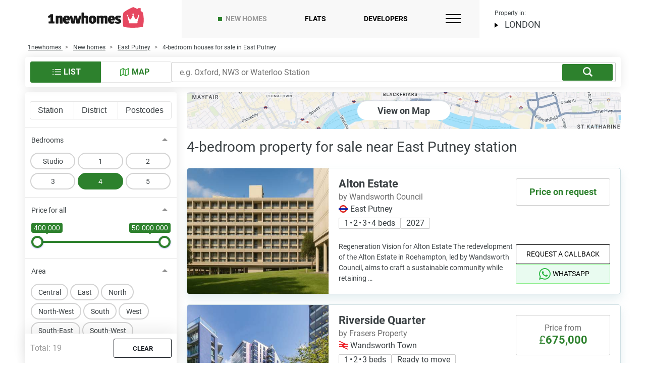

--- FILE ---
content_type: text/html; charset=UTF-8
request_url: https://1newhomes.com/new-homes/station-east-putney/property-4-bedroom/
body_size: 68776
content:
<!DOCTYPE html>
<html lang="en-GB">
<head>
    <meta charset="UTF-8">
    

    <title>4-bedroom flats and houses near East Putney station</title>

    
            <link rel="canonical" href='https://1newhomes.com/new-homes/station-east-putney/property-4-bedroom/'>
    


    <meta name="description" content="4-bedroom flats and houses to buy near East Putney station ▶ Search for four bedroom property near the station East Putney ▶ Price from £0.">
    <meta property="og:description" content="4-bedroom flats and houses to buy near East Putney station ▶ Search for four bedroom property near the station East Putney ▶ Price from £0."/>


    
    <meta property="og:image" content="https://1newhomes.com/assets/template/img/apple-touch-icon-1.png" />
        <meta property="og:url" content='https://1newhomes.com/new-homes/station-east-putney/property-4-bedroom/'>
        <meta property="og:title" content="4-bedroom flats and houses near East Putney station" />
    <meta property="og:type" content="website" />

    <base href="https://1newhomes.com/">
    <meta name="viewport" content="width=device-width, initial-scale=1.0">
    <meta name="format-detection" content="telephone=no">
    <meta http-equiv="x-ua-compatible" content="ie=edge">

    
    <link rel="shortcut icon" href="/assets/template/img/apple-touch-icon-1.png" />
    <link rel="apple-touch-icon" sizes="152x152" href="/assets/template/img/apple-touch-icon-1.png">

    
<style>
    .ct-double-octave:after,.ct-major-eleventh:after,.ct-major-second:after,.ct-major-seventh:after,.ct-major-sixth:after,.ct-major-tenth:after,.ct-major-third:after,.ct-major-twelfth:after,.ct-minor-second:after,.ct-minor-seventh:after,.ct-minor-sixth:after,.ct-minor-third:after,.ct-octave:after,.ct-perfect-fifth:after,.ct-perfect-fourth:after,.ct-square:after{ content:"";clear:both}.ct-label{ fill:rgba(0,0,0,.4);color:rgba(0,0,0,.4);font-size:.75rem;line-height:1}.ct-grid-background,.ct-line{ fill:none}.ct-chart-bar .ct-label,.ct-chart-line .ct-label{ display:block;display:-webkit-box;display:-moz-box;display:-ms-flexbox;display:-webkit-flex;display:flex}.ct-chart-donut .ct-label,.ct-chart-pie .ct-label{ dominant-baseline:central}.ct-label.ct-horizontal.ct-end,.ct-label.ct-horizontal.ct-start{ -webkit-box-align:flex-end;-webkit-align-items:flex-end;-ms-flex-align:flex-end;align-items:flex-end;-webkit-box-pack:flex-start;-webkit-justify-content:flex-start;-ms-flex-pack:flex-start;justify-content:flex-start;text-align:left;text-anchor:start}.ct-label.ct-horizontal.ct-end{ -webkit-box-align:flex-start;-webkit-align-items:flex-start;-ms-flex-align:flex-start;align-items:flex-start}.ct-chart-bar.ct-horizontal-bars .ct-label.ct-horizontal.ct-start,.ct-label.ct-vertical.ct-end,.ct-label.ct-vertical.ct-start{ -webkit-box-align:flex-end;-webkit-align-items:flex-end;-ms-flex-align:flex-end;align-items:flex-end;-webkit-box-pack:flex-end;-webkit-justify-content:flex-end;-ms-flex-pack:flex-end;justify-content:flex-end;text-align:right;text-anchor:end}.ct-chart-bar.ct-horizontal-bars .ct-label.ct-horizontal.ct-start,.ct-label.ct-vertical.ct-end{ -webkit-box-pack:flex-start;-webkit-justify-content:flex-start;-ms-flex-pack:flex-start;justify-content:flex-start;text-align:left;text-anchor:start}.ct-chart-bar .ct-label.ct-horizontal.ct-end,.ct-chart-bar .ct-label.ct-horizontal.ct-start,.ct-chart-bar.ct-horizontal-bars .ct-label.ct-horizontal.ct-end{ -webkit-box-align:flex-end;-webkit-align-items:flex-end;-ms-flex-align:flex-end;align-items:flex-end;-webkit-box-pack:center;-webkit-justify-content:center;-ms-flex-pack:center;justify-content:center;text-align:center;text-anchor:start}.ct-chart-bar .ct-label.ct-horizontal.ct-end,.ct-chart-bar.ct-horizontal-bars .ct-label.ct-horizontal.ct-end{ -webkit-box-align:flex-start;-webkit-align-items:flex-start;-ms-flex-align:flex-start;align-items:flex-start}.ct-chart-bar.ct-horizontal-bars .ct-label.ct-horizontal.ct-end{ -webkit-box-pack:flex-start;-webkit-justify-content:flex-start;-ms-flex-pack:flex-start;justify-content:flex-start;text-align:left}.ct-chart-bar.ct-horizontal-bars .ct-label.ct-vertical.ct-end,.ct-chart-bar.ct-horizontal-bars .ct-label.ct-vertical.ct-start{ -webkit-box-align:center;-webkit-align-items:center;-ms-flex-align:center;align-items:center;-webkit-box-pack:flex-end;-webkit-justify-content:flex-end;-ms-flex-pack:flex-end;justify-content:flex-end;text-align:right;text-anchor:end}.ct-chart-bar.ct-horizontal-bars .ct-label.ct-vertical.ct-end{ -webkit-box-pack:flex-start;-webkit-justify-content:flex-start;-ms-flex-pack:flex-start;justify-content:flex-start;text-align:left}.ct-grid{ stroke:rgba(0,0,0,.2);stroke-width:1px;stroke-dasharray:2px}.ct-point{ stroke-width:10px;stroke-linecap:round}.ct-line{ stroke-width:4px}.ct-area{ stroke:none;fill-opacity:.1}.ct-bar{ fill:none;stroke-width:10px}.ct-slice-donut{ fill:none;stroke-width:60px}.ct-series-a .ct-bar,.ct-series-a .ct-line,.ct-series-a .ct-point,.ct-series-a .ct-slice-donut{ stroke:#d70206}.ct-series-a .ct-area,.ct-series-a .ct-slice-donut-solid,.ct-series-a .ct-slice-pie{ fill:#d70206}.ct-series-b .ct-bar,.ct-series-b .ct-line,.ct-series-b .ct-point,.ct-series-b .ct-slice-donut{ stroke:#f05b4f}.ct-series-b .ct-area,.ct-series-b .ct-slice-donut-solid,.ct-series-b .ct-slice-pie{ fill:#f05b4f}.ct-series-c .ct-bar,.ct-series-c .ct-line,.ct-series-c .ct-point,.ct-series-c .ct-slice-donut{ stroke:#f4c63d}.ct-series-c .ct-area,.ct-series-c .ct-slice-donut-solid,.ct-series-c .ct-slice-pie{ fill:#f4c63d}.ct-series-d .ct-bar,.ct-series-d .ct-line,.ct-series-d .ct-point,.ct-series-d .ct-slice-donut{ stroke:#d17905}.ct-series-d .ct-area,.ct-series-d .ct-slice-donut-solid,.ct-series-d .ct-slice-pie{ fill:#d17905}.ct-series-e .ct-bar,.ct-series-e .ct-line,.ct-series-e .ct-point,.ct-series-e .ct-slice-donut{ stroke:#453d3f}.ct-series-e .ct-area,.ct-series-e .ct-slice-donut-solid,.ct-series-e .ct-slice-pie{ fill:#453d3f}.ct-series-f .ct-bar,.ct-series-f .ct-line,.ct-series-f .ct-point,.ct-series-f .ct-slice-donut{ stroke:#59922b}.ct-series-f .ct-area,.ct-series-f .ct-slice-donut-solid,.ct-series-f .ct-slice-pie{ fill:#59922b}.ct-series-g .ct-bar,.ct-series-g .ct-line,.ct-series-g .ct-point,.ct-series-g .ct-slice-donut{ stroke:#0544d3}.ct-series-g .ct-area,.ct-series-g .ct-slice-donut-solid,.ct-series-g .ct-slice-pie{ fill:#0544d3}.ct-series-h .ct-bar,.ct-series-h .ct-line,.ct-series-h .ct-point,.ct-series-h .ct-slice-donut{ stroke:#6b0392}.ct-series-h .ct-area,.ct-series-h .ct-slice-donut-solid,.ct-series-h .ct-slice-pie{ fill:#6b0392}.ct-series-i .ct-bar,.ct-series-i .ct-line,.ct-series-i .ct-point,.ct-series-i .ct-slice-donut{ stroke:#f05b4f}.ct-series-i .ct-area,.ct-series-i .ct-slice-donut-solid,.ct-series-i .ct-slice-pie{ fill:#f05b4f}.ct-series-j .ct-bar,.ct-series-j .ct-line,.ct-series-j .ct-point,.ct-series-j .ct-slice-donut{ stroke:#dda458}.ct-series-j .ct-area,.ct-series-j .ct-slice-donut-solid,.ct-series-j .ct-slice-pie{ fill:#dda458}.ct-series-k .ct-bar,.ct-series-k .ct-line,.ct-series-k .ct-point,.ct-series-k .ct-slice-donut{ stroke:#eacf7d}.ct-series-k .ct-area,.ct-series-k .ct-slice-donut-solid,.ct-series-k .ct-slice-pie{ fill:#eacf7d}.ct-series-l .ct-bar,.ct-series-l .ct-line,.ct-series-l .ct-point,.ct-series-l .ct-slice-donut{ stroke:#86797d}.ct-series-l .ct-area,.ct-series-l .ct-slice-donut-solid,.ct-series-l .ct-slice-pie{ fill:#86797d}.ct-series-m .ct-bar,.ct-series-m .ct-line,.ct-series-m .ct-point,.ct-series-m .ct-slice-donut{ stroke:#b2c326}.ct-series-m .ct-area,.ct-series-m .ct-slice-donut-solid,.ct-series-m .ct-slice-pie{ fill:#b2c326}.ct-series-n .ct-bar,.ct-series-n .ct-line,.ct-series-n .ct-point,.ct-series-n .ct-slice-donut{ stroke:#6188e2}.ct-series-n .ct-area,.ct-series-n .ct-slice-donut-solid,.ct-series-n .ct-slice-pie{ fill:#6188e2}.ct-series-o .ct-bar,.ct-series-o .ct-line,.ct-series-o .ct-point,.ct-series-o .ct-slice-donut{ stroke:#a748ca}.ct-series-o .ct-area,.ct-series-o .ct-slice-donut-solid,.ct-series-o .ct-slice-pie{ fill:#a748ca}.ct-double-octave,.ct-golden-section,.ct-major-eleventh,.ct-major-second,.ct-major-seventh,.ct-major-sixth,.ct-major-tenth,.ct-major-third,.ct-major-twelfth,.ct-minor-second,.ct-minor-seventh,.ct-minor-sixth,.ct-minor-third,.ct-octave,.ct-perfect-fifth,.ct-perfect-fourth,.ct-square{ display:block;position:relative;width:100%}.ct-square:before{ display:block;float:left;content:"";width:0;height:0;padding-bottom:100%}.ct-square:after{ display:table}.ct-double-octave>svg,.ct-golden-section>svg,.ct-major-eleventh>svg,.ct-major-second>svg,.ct-major-seventh>svg,.ct-major-sixth>svg,.ct-major-tenth>svg,.ct-major-third>svg,.ct-major-twelfth>svg,.ct-minor-second>svg,.ct-minor-seventh>svg,.ct-minor-sixth>svg,.ct-minor-third>svg,.ct-octave>svg,.ct-perfect-fifth>svg,.ct-perfect-fourth>svg,.ct-square>svg{ display:block;position:absolute;top:0;left:0}.ct-minor-second:before{ display:block;float:left;content:"";width:0;height:0;padding-bottom:93.75%}.ct-minor-second:after{ display:table}.ct-major-second:before{ display:block;float:left;content:"";width:0;height:0;padding-bottom:88.88888889%}.ct-major-second:after{ display:table}.ct-minor-third:before{ display:block;float:left;content:"";width:0;height:0;padding-bottom:83.33333333%}.ct-minor-third:after{ display:table}.ct-major-third:before{ display:block;float:left;content:"";width:0;height:0;padding-bottom:80%}.ct-major-third:after{ display:table}.ct-perfect-fourth:before{ display:block;float:left;content:"";width:0;height:0;padding-bottom:75%}.ct-perfect-fourth:after{ display:table}.ct-perfect-fifth:before{ display:block;float:left;content:"";width:0;height:0;padding-bottom:66.66666667%}.ct-perfect-fifth:after{ display:table}.ct-minor-sixth:before{ display:block;float:left;content:"";width:0;height:0;padding-bottom:62.5%}.ct-minor-sixth:after{ display:table}.ct-golden-section:before{ display:block;float:left;content:"";width:0;height:0;padding-bottom:61.80469716%}.ct-golden-section:after{ content:"";display:table;clear:both}.ct-major-sixth:before{ display:block;float:left;content:"";width:0;height:0;padding-bottom:60%}.ct-major-sixth:after{ display:table}.ct-minor-seventh:before{ display:block;float:left;content:"";width:0;height:0;padding-bottom:56.25%}.ct-minor-seventh:after{ display:table}.ct-major-seventh:before{ display:block;float:left;content:"";width:0;height:0;padding-bottom:53.33333333%}.ct-major-seventh:after{ display:table}.ct-octave:before{ display:block;float:left;content:"";width:0;height:0;padding-bottom:50%}.ct-octave:after{ display:table}.ct-major-tenth:before{ display:block;float:left;content:"";width:0;height:0;padding-bottom:40%}.ct-major-tenth:after{ display:table}.ct-major-eleventh:before{ display:block;float:left;content:"";width:0;height:0;padding-bottom:37.5%}.ct-major-eleventh:after{ display:table}.ct-major-twelfth:before{ display:block;float:left;content:"";width:0;height:0;padding-bottom:33.33333333%}.ct-major-twelfth:after{ display:table}.ct-double-octave:before{ display:block;float:left;content:"";width:0;height:0;padding-bottom:25%}.ct-double-octave:after{ display:table}
.iti{ position:relative;display:inline-block}.iti *{ box-sizing:border-box;-moz-box-sizing:border-box}.iti__hide{ display:none}.iti__v-hide{ visibility:hidden}.iti input,.iti input[type=tel],.iti input[type=text]{ position:relative;z-index:0;margin-top:0!important;margin-bottom:0!important;padding-right:36px;margin-right:0}.iti__flag-container{ position:absolute;top:0;bottom:0;right:0;padding:1px}.iti__selected-flag{ z-index:1;position:relative;display:flex;align-items:center;height:100%;padding:0 6px 0 8px}.iti__arrow{ margin-left:6px;width:0;height:0;border-left:3px solid transparent;border-right:3px solid transparent;border-top:4px solid #555}.iti__arrow--up{ border-top:none;border-bottom:4px solid #555}.iti__country-list{ position:absolute;z-index:2;list-style:none;text-align:left;padding:0;margin:0 0 0 -1px;box-shadow:1px 1px 4px rgba(0,0,0,.2);background-color:#fff;border:1px solid #ccc;white-space:nowrap;max-height:170px;max-width:327px;overflow-y:scroll;-webkit-overflow-scrolling:touch}.iti__country-list--dropup{ bottom:100%;margin-bottom:-1px}@media (max-width:500px){ .iti__country-list{ white-space:normal}}.iti__flag-box{ display:inline-block;width:20px}.iti__divider{ padding-bottom:5px;margin-bottom:5px;border-bottom:1px solid #ccc}.iti__country{ padding:5px 10px;outline:0}.iti__dial-code{ color:#999}.iti--allow-dropdown .iti__flag-container:hover .iti__selected-flag,.iti__country.iti__highlight{ background-color:rgba(0,0,0,.05)}.iti__country-name,.iti__dial-code,.iti__flag-box{ vertical-align:middle}.iti__country-name,.iti__flag-box{ margin-right:6px}.iti--allow-dropdown input,.iti--allow-dropdown input[type=tel],.iti--allow-dropdown input[type=text],.iti--separate-dial-code input,.iti--separate-dial-code input[type=tel],.iti--separate-dial-code input[type=text]{ padding-right:6px;padding-left:52px;margin-left:0;width:100%}.iti--allow-dropdown .iti__flag-container,.iti--separate-dial-code .iti__flag-container{ right:auto;left:0}.iti--allow-dropdown .iti__flag-container:hover{ cursor:pointer}.iti--allow-dropdown input[disabled]+.iti__flag-container:hover,.iti--allow-dropdown input[readonly]+.iti__flag-container:hover{ cursor:default}.iti--allow-dropdown input[disabled]+.iti__flag-container:hover .iti__selected-flag,.iti--allow-dropdown input[readonly]+.iti__flag-container:hover .iti__selected-flag{ background-color:transparent}.iti--separate-dial-code .iti__selected-flag{ background-color:rgba(0,0,0,.05)}.iti--separate-dial-code .iti__selected-dial-code{ margin-left:6px}.iti--container{ position:absolute;top:-1000px;left:-1000px;z-index:1060;padding:1px}.iti--container:hover{ cursor:pointer}.iti-mobile .iti--container{ top:30px;bottom:30px;left:30px;right:30px;position:fixed}.iti-mobile .iti__country-list{ max-height:100%;width:100%}.iti-mobile .iti__country{ padding:10px;line-height:1.5em}.iti__flag{ width:20px}.iti__flag.iti__be{ width:18px}.iti__flag.iti__ch{ width:15px}.iti__flag.iti__mc{ width:19px}.iti__flag.iti__ne{ width:18px}.iti__flag.iti__np{ width:13px}.iti__flag.iti__va{ width:15px}@media (-webkit-min-device-pixel-ratio:2),(min-resolution:192dpi){ .iti__flag{ background-size:5652px 15px}}.iti__flag.iti__ac{ height:10px;background-position:0 0}.iti__flag.iti__ad{ height:14px;background-position:-22px 0}.iti__flag.iti__ae{ height:10px;background-position:-44px 0}.iti__flag.iti__af{ height:14px;background-position:-66px 0}.iti__flag.iti__ag{ height:14px;background-position:-88px 0}.iti__flag.iti__ai{ height:10px;background-position:-110px 0}.iti__flag.iti__al{ height:15px;background-position:-132px 0}.iti__flag.iti__am{ height:10px;background-position:-154px 0}.iti__flag.iti__ao{ height:14px;background-position:-176px 0}.iti__flag.iti__aq{ height:14px;background-position:-198px 0}.iti__flag.iti__ar{ height:13px;background-position:-220px 0}.iti__flag.iti__as{ height:10px;background-position:-242px 0}.iti__flag.iti__at{ height:14px;background-position:-264px 0}.iti__flag.iti__au{ height:10px;background-position:-286px 0}.iti__flag.iti__aw{ height:14px;background-position:-308px 0}.iti__flag.iti__ax{ height:13px;background-position:-330px 0}.iti__flag.iti__az{ height:10px;background-position:-352px 0}.iti__flag.iti__ba{ height:10px;background-position:-374px 0}.iti__flag.iti__bb{ height:14px;background-position:-396px 0}.iti__flag.iti__bd{ height:12px;background-position:-418px 0}.iti__flag.iti__be{ height:15px;background-position:-440px 0}.iti__flag.iti__bf{ height:14px;background-position:-460px 0}.iti__flag.iti__bg{ height:12px;background-position:-482px 0}.iti__flag.iti__bh{ height:12px;background-position:-504px 0}.iti__flag.iti__bi{ height:12px;background-position:-526px 0}.iti__flag.iti__bj{ height:14px;background-position:-548px 0}.iti__flag.iti__bl{ height:14px;background-position:-570px 0}.iti__flag.iti__bm{ height:10px;background-position:-592px 0}.iti__flag.iti__bn{ height:10px;background-position:-614px 0}.iti__flag.iti__bo{ height:14px;background-position:-636px 0}.iti__flag.iti__bq{ height:14px;background-position:-658px 0}.iti__flag.iti__br{ height:14px;background-position:-680px 0}.iti__flag.iti__bs{ height:10px;background-position:-702px 0}.iti__flag.iti__bt{ height:14px;background-position:-724px 0}.iti__flag.iti__bv{ height:15px;background-position:-746px 0}.iti__flag.iti__bw{ height:14px;background-position:-768px 0}.iti__flag.iti__by{ height:10px;background-position:-790px 0}.iti__flag.iti__bz{ height:14px;background-position:-812px 0}.iti__flag.iti__ca{ height:10px;background-position:-834px 0}.iti__flag.iti__cc{ height:10px;background-position:-856px 0}.iti__flag.iti__cd{ height:15px;background-position:-878px 0}.iti__flag.iti__cf{ height:14px;background-position:-900px 0}.iti__flag.iti__cg{ height:14px;background-position:-922px 0}.iti__flag.iti__ch{ height:15px;background-position:-944px 0}.iti__flag.iti__ci{ height:14px;background-position:-961px 0}.iti__flag.iti__ck{ height:10px;background-position:-983px 0}.iti__flag.iti__cl{ height:14px;background-position:-1005px 0}.iti__flag.iti__cm{ height:14px;background-position:-1027px 0}.iti__flag.iti__cn{ height:14px;background-position:-1049px 0}.iti__flag.iti__co{ height:14px;background-position:-1071px 0}.iti__flag.iti__cp{ height:14px;background-position:-1093px 0}.iti__flag.iti__cr{ height:12px;background-position:-1115px 0}.iti__flag.iti__cu{ height:10px;background-position:-1137px 0}.iti__flag.iti__cv{ height:12px;background-position:-1159px 0}.iti__flag.iti__cw{ height:14px;background-position:-1181px 0}.iti__flag.iti__cx{ height:10px;background-position:-1203px 0}.iti__flag.iti__cy{ height:14px;background-position:-1225px 0}.iti__flag.iti__cz{ height:14px;background-position:-1247px 0}.iti__flag.iti__de{ height:12px;background-position:-1269px 0}.iti__flag.iti__dg{ height:10px;background-position:-1291px 0}.iti__flag.iti__dj{ height:14px;background-position:-1313px 0}.iti__flag.iti__dk{ height:15px;background-position:-1335px 0}.iti__flag.iti__dm{ height:10px;background-position:-1357px 0}.iti__flag.iti__do{ height:14px;background-position:-1379px 0}.iti__flag.iti__dz{ height:14px;background-position:-1401px 0}.iti__flag.iti__ea{ height:14px;background-position:-1423px 0}.iti__flag.iti__ec{ height:14px;background-position:-1445px 0}.iti__flag.iti__ee{ height:13px;background-position:-1467px 0}.iti__flag.iti__eg{ height:14px;background-position:-1489px 0}.iti__flag.iti__eh{ height:10px;background-position:-1511px 0}.iti__flag.iti__er{ height:10px;background-position:-1533px 0}.iti__flag.iti__es{ height:14px;background-position:-1555px 0}.iti__flag.iti__et{ height:10px;background-position:-1577px 0}.iti__flag.iti__eu{ height:14px;background-position:-1599px 0}.iti__flag.iti__fi{ height:12px;background-position:-1621px 0}.iti__flag.iti__fj{ height:10px;background-position:-1643px 0}.iti__flag.iti__fk{ height:10px;background-position:-1665px 0}.iti__flag.iti__fm{ height:11px;background-position:-1687px 0}.iti__flag.iti__fo{ height:15px;background-position:-1709px 0}.iti__flag.iti__fr{ height:14px;background-position:-1731px 0}.iti__flag.iti__ga{ height:15px;background-position:-1753px 0}.iti__flag.iti__gb{ height:10px;background-position:-1775px 0}.iti__flag.iti__gd{ height:12px;background-position:-1797px 0}.iti__flag.iti__ge{ height:14px;background-position:-1819px 0}.iti__flag.iti__gf{ height:14px;background-position:-1841px 0}.iti__flag.iti__gg{ height:14px;background-position:-1863px 0}.iti__flag.iti__gh{ height:14px;background-position:-1885px 0}.iti__flag.iti__gi{ height:10px;background-position:-1907px 0}.iti__flag.iti__gl{ height:14px;background-position:-1929px 0}.iti__flag.iti__gm{ height:14px;background-position:-1951px 0}.iti__flag.iti__gn{ height:14px;background-position:-1973px 0}.iti__flag.iti__gp{ height:14px;background-position:-1995px 0}.iti__flag.iti__gq{ height:14px;background-position:-2017px 0}.iti__flag.iti__gr{ height:14px;background-position:-2039px 0}.iti__flag.iti__gs{ height:10px;background-position:-2061px 0}.iti__flag.iti__gt{ height:13px;background-position:-2083px 0}.iti__flag.iti__gu{ height:11px;background-position:-2105px 0}.iti__flag.iti__gw{ height:10px;background-position:-2127px 0}.iti__flag.iti__gy{ height:12px;background-position:-2149px 0}.iti__flag.iti__hk{ height:14px;background-position:-2171px 0}.iti__flag.iti__hm{ height:10px;background-position:-2193px 0}.iti__flag.iti__hn{ height:10px;background-position:-2215px 0}.iti__flag.iti__hr{ height:10px;background-position:-2237px 0}.iti__flag.iti__ht{ height:12px;background-position:-2259px 0}.iti__flag.iti__hu{ height:10px;background-position:-2281px 0}.iti__flag.iti__ic{ height:14px;background-position:-2303px 0}.iti__flag.iti__id{ height:14px;background-position:-2325px 0}.iti__flag.iti__ie{ height:10px;background-position:-2347px 0}.iti__flag.iti__il{ height:15px;background-position:-2369px 0}.iti__flag.iti__im{ height:10px;background-position:-2391px 0}.iti__flag.iti__in{ height:14px;background-position:-2413px 0}.iti__flag.iti__io{ height:10px;background-position:-2435px 0}.iti__flag.iti__iq{ height:14px;background-position:-2457px 0}.iti__flag.iti__ir{ height:12px;background-position:-2479px 0}.iti__flag.iti__is{ height:15px;background-position:-2501px 0}.iti__flag.iti__it{ height:14px;background-position:-2523px 0}.iti__flag.iti__je{ height:12px;background-position:-2545px 0}.iti__flag.iti__jm{ height:10px;background-position:-2567px 0}.iti__flag.iti__jo{ height:10px;background-position:-2589px 0}.iti__flag.iti__jp{ height:14px;background-position:-2611px 0}.iti__flag.iti__ke{ height:14px;background-position:-2633px 0}.iti__flag.iti__kg{ height:12px;background-position:-2655px 0}.iti__flag.iti__kh{ height:13px;background-position:-2677px 0}.iti__flag.iti__ki{ height:10px;background-position:-2699px 0}.iti__flag.iti__km{ height:12px;background-position:-2721px 0}.iti__flag.iti__kn{ height:14px;background-position:-2743px 0}.iti__flag.iti__kp{ height:10px;background-position:-2765px 0}.iti__flag.iti__kr{ height:14px;background-position:-2787px 0}.iti__flag.iti__kw{ height:10px;background-position:-2809px 0}.iti__flag.iti__ky{ height:10px;background-position:-2831px 0}.iti__flag.iti__kz{ height:10px;background-position:-2853px 0}.iti__flag.iti__la{ height:14px;background-position:-2875px 0}.iti__flag.iti__lb{ height:14px;background-position:-2897px 0}.iti__flag.iti__lc{ height:10px;background-position:-2919px 0}.iti__flag.iti__li{ height:12px;background-position:-2941px 0}.iti__flag.iti__lk{ height:10px;background-position:-2963px 0}.iti__flag.iti__lr{ height:11px;background-position:-2985px 0}.iti__flag.iti__ls{ height:14px;background-position:-3007px 0}.iti__flag.iti__lt{ height:12px;background-position:-3029px 0}.iti__flag.iti__lu{ height:12px;background-position:-3051px 0}.iti__flag.iti__lv{ height:10px;background-position:-3073px 0}.iti__flag.iti__ly{ height:10px;background-position:-3095px 0}.iti__flag.iti__ma{ height:14px;background-position:-3117px 0}.iti__flag.iti__mc{ height:15px;background-position:-3139px 0}.iti__flag.iti__md{ height:10px;background-position:-3160px 0}.iti__flag.iti__me{ height:10px;background-position:-3182px 0}.iti__flag.iti__mf{ height:14px;background-position:-3204px 0}.iti__flag.iti__mg{ height:14px;background-position:-3226px 0}.iti__flag.iti__mh{ height:11px;background-position:-3248px 0}.iti__flag.iti__mk{ height:10px;background-position:-3270px 0}.iti__flag.iti__ml{ height:14px;background-position:-3292px 0}.iti__flag.iti__mm{ height:14px;background-position:-3314px 0}.iti__flag.iti__mn{ height:10px;background-position:-3336px 0}.iti__flag.iti__mo{ height:14px;background-position:-3358px 0}.iti__flag.iti__mp{ height:10px;background-position:-3380px 0}.iti__flag.iti__mq{ height:14px;background-position:-3402px 0}.iti__flag.iti__mr{ height:14px;background-position:-3424px 0}.iti__flag.iti__ms{ height:10px;background-position:-3446px 0}.iti__flag.iti__mt{ height:14px;background-position:-3468px 0}.iti__flag.iti__mu{ height:14px;background-position:-3490px 0}.iti__flag.iti__mv{ height:14px;background-position:-3512px 0}.iti__flag.iti__mw{ height:14px;background-position:-3534px 0}.iti__flag.iti__mx{ height:12px;background-position:-3556px 0}.iti__flag.iti__my{ height:10px;background-position:-3578px 0}.iti__flag.iti__mz{ height:14px;background-position:-3600px 0}.iti__flag.iti__na{ height:14px;background-position:-3622px 0}.iti__flag.iti__nc{ height:10px;background-position:-3644px 0}.iti__flag.iti__ne{ height:15px;background-position:-3666px 0}.iti__flag.iti__nf{ height:10px;background-position:-3686px 0}.iti__flag.iti__ng{ height:10px;background-position:-3708px 0}.iti__flag.iti__ni{ height:12px;background-position:-3730px 0}.iti__flag.iti__nl{ height:14px;background-position:-3752px 0}.iti__flag.iti__no{ height:15px;background-position:-3774px 0}.iti__flag.iti__np{ height:15px;background-position:-3796px 0}.iti__flag.iti__nr{ height:10px;background-position:-3811px 0}.iti__flag.iti__nu{ height:10px;background-position:-3833px 0}.iti__flag.iti__nz{ height:10px;background-position:-3855px 0}.iti__flag.iti__om{ height:10px;background-position:-3877px 0}.iti__flag.iti__pa{ height:14px;background-position:-3899px 0}.iti__flag.iti__pe{ height:14px;background-position:-3921px 0}.iti__flag.iti__pf{ height:14px;background-position:-3943px 0}.iti__flag.iti__pg{ height:15px;background-position:-3965px 0}.iti__flag.iti__ph{ height:10px;background-position:-3987px 0}.iti__flag.iti__pk{ height:14px;background-position:-4009px 0}.iti__flag.iti__pl{ height:13px;background-position:-4031px 0}.iti__flag.iti__pm{ height:14px;background-position:-4053px 0}.iti__flag.iti__pn{ height:10px;background-position:-4075px 0}.iti__flag.iti__pr{ height:14px;background-position:-4097px 0}.iti__flag.iti__ps{ height:10px;background-position:-4119px 0}.iti__flag.iti__pt{ height:14px;background-position:-4141px 0}.iti__flag.iti__pw{ height:13px;background-position:-4163px 0}.iti__flag.iti__py{ height:11px;background-position:-4185px 0}.iti__flag.iti__qa{ height:8px;background-position:-4207px 0}.iti__flag.iti__re{ height:14px;background-position:-4229px 0}.iti__flag.iti__ro{ height:14px;background-position:-4251px 0}.iti__flag.iti__rs{ height:14px;background-position:-4273px 0}.iti__flag.iti__ru{ height:14px;background-position:-4295px 0}.iti__flag.iti__rw{ height:14px;background-position:-4317px 0}.iti__flag.iti__sa{ height:14px;background-position:-4339px 0}.iti__flag.iti__sb{ height:10px;background-position:-4361px 0}.iti__flag.iti__sc{ height:10px;background-position:-4383px 0}.iti__flag.iti__sd{ height:10px;background-position:-4405px 0}.iti__flag.iti__se{ height:13px;background-position:-4427px 0}.iti__flag.iti__sg{ height:14px;background-position:-4449px 0}.iti__flag.iti__sh{ height:10px;background-position:-4471px 0}.iti__flag.iti__si{ height:10px;background-position:-4493px 0}.iti__flag.iti__sj{ height:15px;background-position:-4515px 0}.iti__flag.iti__sk{ height:14px;background-position:-4537px 0}.iti__flag.iti__sl{ height:14px;background-position:-4559px 0}.iti__flag.iti__sm{ height:15px;background-position:-4581px 0}.iti__flag.iti__sn{ height:14px;background-position:-4603px 0}.iti__flag.iti__so{ height:14px;background-position:-4625px 0}.iti__flag.iti__sr{ height:14px;background-position:-4647px 0}.iti__flag.iti__ss{ height:10px;background-position:-4669px 0}.iti__flag.iti__st{ height:10px;background-position:-4691px 0}.iti__flag.iti__sv{ height:12px;background-position:-4713px 0}.iti__flag.iti__sx{ height:14px;background-position:-4735px 0}.iti__flag.iti__sy{ height:14px;background-position:-4757px 0}.iti__flag.iti__sz{ height:14px;background-position:-4779px 0}.iti__flag.iti__ta{ height:10px;background-position:-4801px 0}.iti__flag.iti__tc{ height:10px;background-position:-4823px 0}.iti__flag.iti__td{ height:14px;background-position:-4845px 0}.iti__flag.iti__tf{ height:14px;background-position:-4867px 0}.iti__flag.iti__tg{ height:13px;background-position:-4889px 0}.iti__flag.iti__th{ height:14px;background-position:-4911px 0}.iti__flag.iti__tj{ height:10px;background-position:-4933px 0}.iti__flag.iti__tk{ height:10px;background-position:-4955px 0}.iti__flag.iti__tl{ height:10px;background-position:-4977px 0}.iti__flag.iti__tm{ height:14px;background-position:-4999px 0}.iti__flag.iti__tn{ height:14px;background-position:-5021px 0}.iti__flag.iti__to{ height:10px;background-position:-5043px 0}.iti__flag.iti__tr{ height:14px;background-position:-5065px 0}.iti__flag.iti__tt{ height:12px;background-position:-5087px 0}.iti__flag.iti__tv{ height:10px;background-position:-5109px 0}.iti__flag.iti__tw{ height:14px;background-position:-5131px 0}.iti__flag.iti__tz{ height:14px;background-position:-5153px 0}.iti__flag.iti__ua{ height:14px;background-position:-5175px 0}.iti__flag.iti__ug{ height:14px;background-position:-5197px 0}.iti__flag.iti__um{ height:11px;background-position:-5219px 0}.iti__flag.iti__un{ height:14px;background-position:-5241px 0}.iti__flag.iti__us{ height:11px;background-position:-5263px 0}.iti__flag.iti__uy{ height:14px;background-position:-5285px 0}.iti__flag.iti__uz{ height:10px;background-position:-5307px 0}.iti__flag.iti__va{ height:15px;background-position:-5329px 0}.iti__flag.iti__vc{ height:14px;background-position:-5346px 0}.iti__flag.iti__ve{ height:14px;background-position:-5368px 0}.iti__flag.iti__vg{ height:10px;background-position:-5390px 0}.iti__flag.iti__vi{ height:14px;background-position:-5412px 0}.iti__flag.iti__vn{ height:14px;background-position:-5434px 0}.iti__flag.iti__vu{ height:12px;background-position:-5456px 0}.iti__flag.iti__wf{ height:14px;background-position:-5478px 0}.iti__flag.iti__ws{ height:10px;background-position:-5500px 0}.iti__flag,.iti__flag.iti__xk{ height:15px;background-position:-5522px 0}.iti__flag.iti__ye{ height:14px;background-position:-5544px 0}.iti__flag.iti__yt{ height:14px;background-position:-5566px 0}.iti__flag.iti__za{ height:14px;background-position:-5588px 0}.iti__flag.iti__zm{ height:14px;background-position:-5610px 0}.iti__flag.iti__zw{ height:10px;background-position:-5632px 0}.iti__flag{ box-shadow:0 0 1px 0 #888;background-image:url(/assets/template/turbo/img/flags.png);background-repeat:no-repeat;background-color:#dbdbdb;background-position:20px 0}@media (-webkit-min-device-pixel-ratio:2),(min-resolution:192dpi){ .iti__flag{ background-image:url(/assets/template/turbo/img/flags@2x.png)}}.iti__flag.iti__np{ background-color:transparent}
/*!Ion.RangeSlider, 2.3.0, Â© Denis Ineshin, 2010 - 2018, IonDen.com, Build date: 2018-12-11 23:23:51*/
.irs,.irs-line{ position:relative;display:block}.irs{ -webkit-touch-callout:none;-webkit-user-select:none;-khtml-user-select:none;-moz-user-select:none;-ms-user-select:none;user-select:none;font-size:12px;font-family:Arial,sans-serif}.irs-line{ overflow:hidden;outline:0!important}.irs-bar,.irs-shadow{ position:absolute;display:block;left:0;width:0}.irs-shadow{ display:none}.irs-handle{ box-sizing:border-box;z-index:1}.irs-handle.type_last{ z-index:2}.irs-handle,.irs-max,.irs-min{ position:absolute;display:block;cursor:default}.irs-min{ left:0}.irs-max{ right:0}.irs-from,.irs-single,.irs-to{ position:absolute;display:block;top:0;left:0;cursor:default;white-space:nowrap}.irs-grid{ position:absolute;display:none;bottom:0;left:0;width:100%;height:20px}.irs-with-grid .irs-grid{ display:block}.irs-grid-pol{ position:absolute;top:0;left:0;width:1px;height:8px;background:#000}.irs-grid-pol.small{ height:4px}.irs-grid-text{ position:absolute;bottom:0;left:0;white-space:nowrap;text-align:center;font-size:9px;line-height:9px;padding:0 3px;color:#000}.irs-disable-mask{ position:absolute;display:block;top:0;left:-1%;width:102%;height:100%;cursor:default;background:0 0;z-index:2}.lt-ie9 .irs-disable-mask{ background:#000;filter:alpha(opacity=0);cursor:not-allowed}.irs-disabled{ opacity:.4}.irs-hidden-input{ position:absolute!important;display:block!important;top:0!important;left:0!important;width:0!important;height:0!important;font-size:0!important;line-height:0!important;padding:0!important;margin:0!important;overflow:hidden;outline:0!important;z-index:-9999!important;background:0 0!important;border-style:solid!important;border-color:transparent!important}.irs--flat{ height:40px}.irs--flat.irs-with-grid{ height:60px}.irs--flat .irs-line{ top:25px;height:12px;background-color:#e1e4e9;border-radius:4px}.irs--flat .irs-bar{ top:25px;height:12px;background-color:#ed5565}.irs--flat .irs-bar--single{ border-radius:4px 0 0 4px}.irs--flat .irs-shadow{ height:1px;bottom:16px;background-color:#e1e4e9}.irs--flat .irs-handle{ top:22px;width:16px;height:18px;background-color:transparent}.irs--flat .irs-handle>i:first-child{ position:absolute;display:block;top:0;left:50%;width:2px;height:100%;margin-left:-1px;background-color:#da4453}.irs--flat .irs-handle.state_hover>i:first-child,.irs--flat .irs-handle:hover>i:first-child{ background-color:#a43540}.irs--flat .irs-max,.irs--flat .irs-min{ top:0;padding:1px 3px;color:#999;font-size:10px;line-height:1.333;text-shadow:none;background-color:#e1e4e9;border-radius:4px}.irs--flat .irs-from,.irs--flat .irs-single,.irs--flat .irs-to{ color:#fff;font-size:10px;line-height:1.333;text-shadow:none;padding:1px 5px;background-color:#ed5565;border-radius:4px}.irs--flat .irs-from:before,.irs--flat .irs-single:before,.irs--flat .irs-to:before{ position:absolute;display:block;content:"";bottom:-6px;left:50%;width:0;height:0;margin-left:-3px;overflow:hidden;border:3px solid transparent;border-top-color:#ed5565}.irs--flat .irs-grid-pol{ background-color:#e1e4e9}.irs--flat .irs-grid-text{ color:#999}.irs--big,.irs--modern{ height:55px}.irs--big.irs-with-grid{ height:70px}.irs--big .irs-line{ top:33px;height:12px;background-color:#fff;background:linear-gradient(to bottom,#ddd -50%,#fff 150%);border:1px solid #ccc;border-radius:12px}.irs--big .irs-bar{ top:33px;height:12px;background-color:#92bce0;border:1px solid #428bca;background:linear-gradient(to bottom,#fff 0,#428bca 30%,#b9d4ec 100%);box-shadow:inset 0 0 1px 1px rgba(255,255,255,.5)}.irs--big .irs-bar--single{ border-radius:12px 0 0 12px}.irs--big .irs-shadow{ height:1px;bottom:16px;background-color:rgba(66,139,202,.5)}.irs--big .irs-handle{ top:25px;width:30px;height:30px;border:1px solid rgba(0,0,0,.3);background-color:#cbcfd5;background:linear-gradient(to bottom,#fff 0,#b4b9be 30%,#fff 100%);box-shadow:1px 1px 2px rgba(0,0,0,.2),inset 0 0 3px 1px #fff;border-radius:30px}.irs--big .irs-handle.state_hover,.irs--big .irs-handle:hover{ border-color:rgba(0,0,0,.45);background-color:#939ba7;background:linear-gradient(to bottom,#fff 0,#919ba5 30%,#fff 100%)}.irs--big .irs-max,.irs--big .irs-min{ top:0;padding:1px 5px;color:#fff;text-shadow:none;background-color:#9f9f9f;border-radius:3px}.irs--big .irs-from,.irs--big .irs-single,.irs--big .irs-to{ color:#fff;text-shadow:none;padding:1px 5px;background-color:#428bca;background:linear-gradient(to bottom,#428bca 0,#3071a9 100%);border-radius:3px}.irs--big .irs-grid-pol{ background-color:#428bca}.irs--big .irs-grid-text{ color:#428bca}.irs--modern.irs-with-grid{ height:55px}.irs--modern .irs-line{ top:25px;height:5px;background-color:#d1d6e0;background:linear-gradient(to bottom,#e0e4ea 0,#d1d6e0 100%);border:1px solid #a3adc1;border-bottom-width:0;border-radius:5px}.irs--modern .irs-bar{ top:25px;height:5px;background:#20b426;background:linear-gradient(to bottom,#20b426 0,#18891d 100%)}.irs--modern .irs-bar--single{ border-radius:5px 0 0 5px}.irs--modern .irs-shadow{ height:1px;bottom:21px;background-color:rgba(209,214,224,.5)}.irs--modern .irs-handle{ top:37px;width:12px;height:13px;border:1px solid #a3adc1;border-top-width:0;box-shadow:1px 1px 1px rgba(0,0,0,.1);border-radius:0 0 3px 3px}.irs--modern .irs-handle>i:nth-child(1){ position:absolute;display:block;top:-4px;left:1px;width:6px;height:6px;border:1px solid #a3adc1;background:#fff;transform:rotate(45deg)}.irs--modern .irs-handle>i:nth-child(2){ position:absolute;display:block;box-sizing:border-box;top:0;left:0;width:10px;height:12px;background:#e9e6e6;background:linear-gradient(to bottom,#fff 0,#e9e6e6 100%);border-radius:0 0 3px 3px}.irs--modern .irs-handle>i:nth-child(3){ position:absolute;display:block;box-sizing:border-box;top:3px;left:3px;width:4px;height:5px;border-left:1px solid #a3adc1;border-right:1px solid #a3adc1}.irs--modern .irs-handle.state_hover,.irs--modern .irs-handle:hover{ border-color:#7685a2;background:#c3c7cd;background:linear-gradient(to bottom,#fff 0,#919ba5 30%,#fff 100%)}.irs--modern .irs-handle.state_hover>i:nth-child(1),.irs--modern .irs-handle:hover>i:nth-child(1){ border-color:#7685a2}.irs--modern .irs-handle.state_hover>i:nth-child(3),.irs--modern .irs-handle:hover>i:nth-child(3){ border-color:#48536a}.irs--modern .irs-max,.irs--modern .irs-min{ top:0;font-size:10px;line-height:1.333;text-shadow:none;padding:1px 5px;color:#fff;background-color:#d1d6e0;border-radius:5px}.irs--modern .irs-from,.irs--modern .irs-single,.irs--modern .irs-to{ font-size:10px;line-height:1.333;text-shadow:none;padding:1px 5px;background-color:#20b426;color:#fff;border-radius:5px}.irs--modern .irs-from:before,.irs--modern .irs-single:before,.irs--modern .irs-to:before{ position:absolute;display:block;content:"";bottom:-6px;left:50%;width:0;height:0;margin-left:-3px;overflow:hidden;border:3px solid transparent;border-top-color:#20b426}.irs--modern .irs-grid{ height:25px}.irs--modern .irs-grid-pol{ background-color:#dedede}.irs--modern .irs-grid-text{ color:silver;font-size:13px}.irs--sharp{ height:50px;font-size:12px;line-height:1}.irs--sharp.irs-with-grid{ height:57px}.irs--sharp .irs-line{ top:30px;height:2px;background-color:#000;border-radius:2px}.irs--sharp .irs-bar{ top:30px;height:2px;background-color:#ee22fa}.irs--sharp .irs-bar--single{ border-radius:2px 0 0 2px}.irs--sharp .irs-shadow{ height:1px;bottom:21px;background-color:rgba(0,0,0,.5)}.irs--sharp .irs-handle{ top:25px;width:10px;height:10px;background-color:#a804b2}.irs--sharp .irs-handle>i:first-child{ position:absolute;display:block;top:100%;left:0;width:0;height:0;border:5px solid transparent;border-top-color:#a804b2}.irs--sharp .irs-handle.state_hover,.irs--sharp .irs-handle:hover{ background-color:#000}.irs--sharp .irs-handle.state_hover>i:first-child,.irs--sharp .irs-handle:hover>i:first-child{ border-top-color:#000}.irs--sharp .irs-max,.irs--sharp .irs-min{ color:#fff;font-size:14px;line-height:1;top:0;padding:3px 4px;opacity:.4;background-color:#a804b2;border-radius:2px}.irs--sharp .irs-from,.irs--sharp .irs-single,.irs--sharp .irs-to{ font-size:14px;line-height:1;text-shadow:none;padding:3px 4px;background-color:#a804b2;color:#fff;border-radius:2px}.irs--round .irs-from:before,.irs--round .irs-single:before,.irs--round .irs-to:before,.irs--sharp .irs-from:before,.irs--sharp .irs-single:before,.irs--sharp .irs-to:before{ position:absolute;display:block;content:"";bottom:-6px;left:50%;width:0;height:0;margin-left:-3px;overflow:hidden;border:3px solid transparent;border-top-color:#a804b2}.irs--sharp .irs-grid{ height:25px}.irs--sharp .irs-grid-pol{ background-color:#dedede}.irs--sharp .irs-grid-text{ color:silver;font-size:13px}.irs--round,.irs--square{ height:50px}.irs--round.irs-with-grid{ height:65px}.irs--round .irs-line{ top:36px;height:4px;background-color:#dee4ec;border-radius:4px}.irs--round .irs-bar{ top:36px;height:4px;background-color:#006cfa}.irs--round .irs-bar--single{ border-radius:4px 0 0 4px}.irs--round .irs-shadow{ height:4px;bottom:21px;background-color:rgba(222,228,236,.5)}.irs--round .irs-handle{ top:26px;width:24px;height:24px;border:4px solid #006cfa;background-color:#fff;border-radius:24px;box-shadow:0 1px 3px rgba(0,0,255,.3)}.irs--round .irs-handle.state_hover,.irs--round .irs-handle:hover,.irs--square .irs-handle.state_hover,.irs--square .irs-handle:hover{ background-color:#f0f6ff}.irs--round .irs-max,.irs--round .irs-min{ color:#333;font-size:14px;line-height:1;top:0;padding:3px 5px;background-color:rgba(0,0,0,.1);border-radius:4px}.irs--round .irs-from,.irs--round .irs-single,.irs--round .irs-to{ font-size:14px;line-height:1;text-shadow:none;padding:3px 5px;background-color:#006cfa;color:#fff;border-radius:4px}.irs--round .irs-from:before,.irs--round .irs-single:before,.irs--round .irs-to:before{ border-top-color:#006cfa}.irs--round .irs-grid{ height:25px}.irs--round .irs-grid-pol{ background-color:#dedede}.irs--round .irs-grid-text{ color:silver;font-size:13px}.irs--square.irs-with-grid{ height:60px}.irs--square .irs-line{ top:31px;height:4px;background-color:#dedede}.irs--square .irs-bar{ top:31px;height:4px;background-color:#000}.irs--square .irs-shadow{ height:2px;bottom:21px;background-color:#dedede}.irs--square .irs-handle{ top:25px;width:16px;height:16px;border:3px solid #000;background-color:#fff;-webkit-transform:rotate(45deg);-ms-transform:rotate(45deg);transform:rotate(45deg)}.irs--square .irs-max,.irs--square .irs-min{ color:#333;font-size:14px;line-height:1;top:0;padding:3px 5px;background-color:rgba(0,0,0,.1)}.irs--square .irs-from,.irs--square .irs-single,.irs--square .irs-to{ font-size:14px;line-height:1;text-shadow:none;padding:3px 5px;background-color:#000;color:#fff}.irs--square .irs-grid{ height:25px}.irs--square .irs-grid-pol{ background-color:#dedede}.irs--square .irs-grid-text{ color:silver;font-size:11px}
/*! jQuery UI - v1.12.1 - 2017-03-03
* http://jqueryui.com
* Includes: core.css, autocomplete.css, menu.css, slider.css, theme.css
* To view and modify this theme, visit http://jqueryui.com/themeroller/?scope=&folderName=base&bgImgOpacityHeader=&bgImgOpacityContent=&bgImgOpacityDefault=&bgImgOpacityHover=&bgImgOpacityActive=&bgImgOpacityHighlight=&bgImgOpacityError=&cornerRadiusShadow=8px&offsetLeftShadow=0px&offsetTopShadow=0px&thicknessShadow=5px&opacityShadow=30&bgImgOpacityShadow=0&bgTextureShadow=flat&bgColorShadow=%23666666&opacityOverlay=30&bgImgOpacityOverlay=0&bgTextureOverlay=flat&bgColorOverlay=%23aaaaaa&iconColorError=%23cc0000&fcError=%235f3f3f&borderColorError=%23f1a899&bgTextureError=flat&bgColorError=%23fddfdf&iconColorHighlight=%23777620&fcHighlight=%23777620&borderColorHighlight=%23dad55e&bgTextureHighlight=flat&bgColorHighlight=%23fffa90&iconColorActive=%23ffffff&fcActive=%23ffffff&borderColorActive=%23337ab7&bgTextureActive=flat&bgColorActive=%23337ab7&iconColorHover=%23555555&fcHover=%232b2b2b&borderColorHover=%23cccccc&bgTextureHover=flat&bgColorHover=%23ededed&iconColorDefault=%23777777&fcDefault=%23454545&borderColorDefault=%23c5c5c5&bgTextureDefault=flat&bgColorDefault=%23f6f6f6&iconColorContent=%23444444&fcContent=%23333333&borderColorContent=%23dddddd&bgTextureContent=flat&bgColorContent=%23ffffff&iconColorHeader=%23444444&fcHeader=%23333333&borderColorHeader=%23dddddd&bgTextureHeader=flat&bgColorHeader=%23e9e9e9&cornerRadius=3px&fwDefault=normal&fsDefault=1em&ffDefault=Arial%2CHelvetica%2Csans-serif
* Copyright jQuery Foundation and other contributors; Licensed MIT */
.ui-helper-hidden{ display:none}.ui-helper-hidden-accessible{ border:0;clip:rect(0 0 0 0);height:1px;margin:-1px;overflow:hidden;padding:0;position:absolute;width:1px}.ui-helper-reset{ margin:0;padding:0;border:0;outline:0;line-height:1.3;text-decoration:none;font-size:100%;list-style:none}.ui-helper-clearfix:after,.ui-helper-clearfix:before{ content:"";display:table;border-collapse:collapse}.ui-helper-clearfix:after{ clear:both}.ui-helper-zfix{ width:100%;height:100%;top:0;left:0;position:absolute;opacity:0;filter:alpha(opacity=0)}.ui-front{ z-index:100}.ui-state-disabled{ cursor:default!important;pointer-events:none}.ui-icon{ display:inline-block;vertical-align:middle;margin-top:-.25em;position:relative;text-indent:-99999px;overflow:hidden;background-repeat:no-repeat}.ui-widget-icon-block{ left:50%;margin-left:-8px;display:block}.ui-widget-overlay{ position:fixed;top:0;left:0;width:100%;height:100%}.ui-autocomplete{ position:absolute;top:0;left:0;cursor:default}.ui-menu{ list-style:none;padding:0;margin:0;display:block;outline:0}.ui-menu .ui-menu{ position:absolute}.ui-menu .ui-menu-item{ margin:0;cursor:pointer;list-style-image:url([data-uri])}.ui-menu .ui-menu-item-wrapper{ position:relative;padding:3px 1em 3px .4em}.ui-menu .ui-menu-divider{ margin:5px 0;height:0;font-size:0;line-height:0;border-width:1px 0 0}.ui-menu-icons,.ui-slider{ position:relative}.ui-menu-icons .ui-menu-item-wrapper{ padding-left:2em}.ui-menu .ui-icon{ position:absolute;top:0;bottom:0;left:.2em;margin:auto 0}.ui-menu .ui-menu-icon{ left:auto;right:0}.ui-slider{ text-align:left}.ui-slider .ui-slider-handle{ position:absolute;z-index:2;width:1.2em;height:1.2em;cursor:default;-ms-touch-action:none;touch-action:none}.ui-slider .ui-slider-range{ position:absolute;z-index:1;font-size:.7em;display:block;border:0;background-position:0 0}.ui-slider.ui-state-disabled .ui-slider-handle,.ui-slider.ui-state-disabled .ui-slider-range{ filter:inherit}.ui-slider-horizontal{ height:.8em}.ui-slider-horizontal .ui-slider-handle{ top:-.3em;margin-left:-.6em}.ui-slider-horizontal .ui-slider-range{ top:0;height:100%}.ui-slider-horizontal .ui-slider-range-min{ left:0}.ui-slider-horizontal .ui-slider-range-max{ right:0}.ui-slider-vertical{ width:.8em;height:100px}.ui-slider-vertical .ui-slider-handle{ left:-.3em;margin-left:0;margin-bottom:-.6em}.ui-slider-vertical .ui-slider-range{ left:0;width:100%}.ui-slider-vertical .ui-slider-range-min{ bottom:0}.ui-slider-vertical .ui-slider-range-max{ top:0}.ui-widget,.ui-widget button,.ui-widget input,.ui-widget select,.ui-widget textarea{ font-family:Arial,Helvetica,sans-serif;font-size:1em}.ui-widget .ui-widget{ font-size:1em}.ui-widget.ui-widget-content{ border:1px solid #c5c5c5}.ui-widget-content{ border:1px solid #ddd;background:#fff;color:#333}.ui-widget-content a,.ui-widget-header a{ color:#333}.ui-widget-header{ border:1px solid #ddd;background:#e9e9e9;color:#333;font-weight:700}.ui-state-default,.ui-widget-content .ui-state-default,.ui-widget-header .ui-state-default{ border:1px solid #c5c5c5;background:#f6f6f6;font-weight:400;color:#454545}.ui-button{ border:1px solid #c5c5c5;background:#f6f6f6;font-weight:400}html .ui-button.ui-state-disabled:active,html .ui-button.ui-state-disabled:hover{ border:1px solid #c5c5c5;background:#f6f6f6;font-weight:400;color:#454545}.ui-button,.ui-state-default a,.ui-state-default a:link,.ui-state-default a:visited,a.ui-button,a:link.ui-button,a:visited.ui-button{ color:#454545;text-decoration:none}.ui-button:focus,.ui-button:hover,.ui-state-focus,.ui-state-hover,.ui-widget-content .ui-state-focus,.ui-widget-content .ui-state-hover,.ui-widget-header .ui-state-focus,.ui-widget-header .ui-state-hover{ border:1px solid #ccc;background:#ededed;font-weight:400;color:#2b2b2b}.ui-state-focus a,.ui-state-focus a:hover,.ui-state-focus a:link,.ui-state-focus a:visited,.ui-state-hover a,.ui-state-hover a:hover,.ui-state-hover a:link,.ui-state-hover a:visited,a.ui-button:focus,a.ui-button:hover{ color:#2b2b2b;text-decoration:none}.ui-visual-focus{ box-shadow:0 0 3px 1px #5e9ed6}.ui-button.ui-state-active:hover,.ui-button:active,.ui-state-active,.ui-widget-content .ui-state-active,.ui-widget-header .ui-state-active,a.ui-button:active{ background:#dedede;font-weight:400}.ui-state-active a,.ui-state-active a:link,.ui-state-active a:visited{ text-decoration:none}.ui-state-highlight,.ui-widget-content .ui-state-highlight,.ui-widget-header .ui-state-highlight{ border:1px solid #dad55e;background:#fffa90;color:#777620}.ui-state-checked{ border:1px solid #dad55e;background:#fffa90}.ui-state-highlight a,.ui-widget-content .ui-state-highlight a,.ui-widget-header .ui-state-highlight a{ color:#777620}.ui-state-error,.ui-widget-content .ui-state-error,.ui-widget-header .ui-state-error{ border:1px solid #f1a899;background:#fddfdf;color:#5f3f3f}.ui-state-error a,.ui-state-error-text,.ui-widget-content .ui-state-error a,.ui-widget-content .ui-state-error-text,.ui-widget-header .ui-state-error a,.ui-widget-header .ui-state-error-text{ color:#5f3f3f}.ui-priority-primary,.ui-widget-content .ui-priority-primary,.ui-widget-header .ui-priority-primary{ font-weight:700}.ui-priority-secondary,.ui-widget-content .ui-priority-secondary,.ui-widget-header .ui-priority-secondary{ opacity:.7;filter:alpha(opacity=70);font-weight:400}.ui-state-disabled,.ui-widget-content .ui-state-disabled,.ui-widget-header .ui-state-disabled{ opacity:.35;filter:alpha(opacity=35);background-image:none}.ui-state-disabled .ui-icon{ filter:alpha(opacity=35)}.ui-icon{ width:16px;height:16px}.ui-icon,.ui-widget-content .ui-icon,.ui-widget-header .ui-icon{ background-image:url(images/ui-icons_444444_256x240.png)}.ui-button:focus .ui-icon,.ui-button:hover .ui-icon,.ui-state-focus .ui-icon,.ui-state-hover .ui-icon{ background-image:url(images/ui-icons_555555_256x240.png)}.ui-button:active .ui-icon,.ui-state-active .ui-icon{ background-image:url(images/ui-icons_ffffff_256x240.png)}.ui-button .ui-state-highlight.ui-icon,.ui-state-highlight .ui-icon{ background-image:url(images/ui-icons_777620_256x240.png)}.ui-state-error .ui-icon,.ui-state-error-text .ui-icon{ background-image:url(images/ui-icons_cc0000_256x240.png)}.ui-button .ui-icon{ background-image:url(images/ui-icons_777777_256x240.png)}.ui-icon-blank{ background-position:16px 16px}.ui-icon-caret-1-n{ background-position:0 0}.ui-icon-caret-1-ne{ background-position:-16px 0}.ui-icon-caret-1-e{ background-position:-32px 0}.ui-icon-caret-1-se{ background-position:-48px 0}.ui-icon-caret-1-s{ background-position:-65px 0}.ui-icon-caret-1-sw{ background-position:-80px 0}.ui-icon-caret-1-w{ background-position:-96px 0}.ui-icon-caret-1-nw{ background-position:-112px 0}.ui-icon-caret-2-n-s{ background-position:-128px 0}.ui-icon-caret-2-e-w{ background-position:-144px 0}.ui-icon-triangle-1-n{ background-position:0 -16px}.ui-icon-triangle-1-ne{ background-position:-16px -16px}.ui-icon-triangle-1-e{ background-position:-32px -16px}.ui-icon-triangle-1-se{ background-position:-48px -16px}.ui-icon-triangle-1-s{ background-position:-65px -16px}.ui-icon-triangle-1-sw{ background-position:-80px -16px}.ui-icon-triangle-1-w{ background-position:-96px -16px}.ui-icon-triangle-1-nw{ background-position:-112px -16px}.ui-icon-triangle-2-n-s{ background-position:-128px -16px}.ui-icon-triangle-2-e-w{ background-position:-144px -16px}.ui-icon-arrow-1-n{ background-position:0 -32px}.ui-icon-arrow-1-ne{ background-position:-16px -32px}.ui-icon-arrow-1-e{ background-position:-32px -32px}.ui-icon-arrow-1-se{ background-position:-48px -32px}.ui-icon-arrow-1-s{ background-position:-65px -32px}.ui-icon-arrow-1-sw{ background-position:-80px -32px}.ui-icon-arrow-1-w{ background-position:-96px -32px}.ui-icon-arrow-1-nw{ background-position:-112px -32px}.ui-icon-arrow-2-n-s{ background-position:-128px -32px}.ui-icon-arrow-2-ne-sw{ background-position:-144px -32px}.ui-icon-arrow-2-e-w{ background-position:-160px -32px}.ui-icon-arrow-2-se-nw{ background-position:-176px -32px}.ui-icon-arrowstop-1-n{ background-position:-192px -32px}.ui-icon-arrowstop-1-e{ background-position:-208px -32px}.ui-icon-arrowstop-1-s{ background-position:-224px -32px}.ui-icon-arrowstop-1-w{ background-position:-240px -32px}.ui-icon-arrowthick-1-n{ background-position:1px -48px}.ui-icon-arrowthick-1-ne{ background-position:-16px -48px}.ui-icon-arrowthick-1-e{ background-position:-32px -48px}.ui-icon-arrowthick-1-se{ background-position:-48px -48px}.ui-icon-arrowthick-1-s{ background-position:-64px -48px}.ui-icon-arrowthick-1-sw{ background-position:-80px -48px}.ui-icon-arrowthick-1-w{ background-position:-96px -48px}.ui-icon-arrowthick-1-nw{ background-position:-112px -48px}.ui-icon-arrowthick-2-n-s{ background-position:-128px -48px}.ui-icon-arrowthick-2-ne-sw{ background-position:-144px -48px}.ui-icon-arrowthick-2-e-w{ background-position:-160px -48px}.ui-icon-arrowthick-2-se-nw{ background-position:-176px -48px}.ui-icon-arrowthickstop-1-n{ background-position:-192px -48px}.ui-icon-arrowthickstop-1-e{ background-position:-208px -48px}.ui-icon-arrowthickstop-1-s{ background-position:-224px -48px}.ui-icon-arrowthickstop-1-w{ background-position:-240px -48px}.ui-icon-arrowreturnthick-1-w{ background-position:0 -64px}.ui-icon-arrowreturnthick-1-n{ background-position:-16px -64px}.ui-icon-arrowreturnthick-1-e{ background-position:-32px -64px}.ui-icon-arrowreturnthick-1-s{ background-position:-48px -64px}.ui-icon-arrowreturn-1-w{ background-position:-64px -64px}.ui-icon-arrowreturn-1-n{ background-position:-80px -64px}.ui-icon-arrowreturn-1-e{ background-position:-96px -64px}.ui-icon-arrowreturn-1-s{ background-position:-112px -64px}.ui-icon-arrowrefresh-1-w{ background-position:-128px -64px}.ui-icon-arrowrefresh-1-n{ background-position:-144px -64px}.ui-icon-arrowrefresh-1-e{ background-position:-160px -64px}.ui-icon-arrowrefresh-1-s{ background-position:-176px -64px}.ui-icon-arrow-4{ background-position:0 -80px}.ui-icon-arrow-4-diag{ background-position:-16px -80px}.ui-icon-extlink{ background-position:-32px -80px}.ui-icon-newwin{ background-position:-48px -80px}.ui-icon-refresh{ background-position:-64px -80px}.ui-icon-shuffle{ background-position:-80px -80px}.ui-icon-transfer-e-w{ background-position:-96px -80px}.ui-icon-transferthick-e-w{ background-position:-112px -80px}.ui-icon-folder-collapsed{ background-position:0 -96px}.ui-icon-folder-open{ background-position:-16px -96px}.ui-icon-document{ background-position:-32px -96px}.ui-icon-document-b{ background-position:-48px -96px}.ui-icon-note{ background-position:-64px -96px}.ui-icon-mail-closed{ background-position:-80px -96px}.ui-icon-mail-open{ background-position:-96px -96px}.ui-icon-suitcase{ background-position:-112px -96px}.ui-icon-comment{ background-position:-128px -96px}.ui-icon-person{ background-position:-144px -96px}.ui-icon-print{ background-position:-160px -96px}.ui-icon-trash{ background-position:-176px -96px}.ui-icon-locked{ background-position:-192px -96px}.ui-icon-unlocked{ background-position:-208px -96px}.ui-icon-bookmark{ background-position:-224px -96px}.ui-icon-tag{ background-position:-240px -96px}.ui-icon-home{ background-position:0 -112px}.ui-icon-flag{ background-position:-16px -112px}.ui-icon-calendar{ background-position:-32px -112px}.ui-icon-cart{ background-position:-48px -112px}.ui-icon-pencil{ background-position:-64px -112px}.ui-icon-clock{ background-position:-80px -112px}.ui-icon-disk{ background-position:-96px -112px}.ui-icon-calculator{ background-position:-112px -112px}.ui-icon-zoomin{ background-position:-128px -112px}.ui-icon-zoomout{ background-position:-144px -112px}.ui-icon-search{ background-position:-160px -112px}.ui-icon-wrench{ background-position:-176px -112px}.ui-icon-gear{ background-position:-192px -112px}.ui-icon-heart{ background-position:-208px -112px}.ui-icon-star{ background-position:-224px -112px}.ui-icon-link{ background-position:-240px -112px}.ui-icon-cancel{ background-position:0 -128px}.ui-icon-plus{ background-position:-16px -128px}.ui-icon-plusthick{ background-position:-32px -128px}.ui-icon-minus{ background-position:-48px -128px}.ui-icon-minusthick{ background-position:-64px -128px}.ui-icon-close{ background-position:-80px -128px}.ui-icon-closethick{ background-position:-96px -128px}.ui-icon-key{ background-position:-112px -128px}.ui-icon-lightbulb{ background-position:-128px -128px}.ui-icon-scissors{ background-position:-144px -128px}.ui-icon-clipboard{ background-position:-160px -128px}.ui-icon-copy{ background-position:-176px -128px}.ui-icon-contact{ background-position:-192px -128px}.ui-icon-image{ background-position:-208px -128px}.ui-icon-video{ background-position:-224px -128px}.ui-icon-script{ background-position:-240px -128px}.ui-icon-alert{ background-position:0 -144px}.ui-icon-info{ background-position:-16px -144px}.ui-icon-notice{ background-position:-32px -144px}.ui-icon-help{ background-position:-48px -144px}.ui-icon-check{ background-position:-64px -144px}.ui-icon-bullet{ background-position:-80px -144px}.ui-icon-radio-on{ background-position:-96px -144px}.ui-icon-radio-off{ background-position:-112px -144px}.ui-icon-pin-w{ background-position:-128px -144px}.ui-icon-pin-s{ background-position:-144px -144px}.ui-icon-play{ background-position:0 -160px}.ui-icon-pause{ background-position:-16px -160px}.ui-icon-seek-next{ background-position:-32px -160px}.ui-icon-seek-prev{ background-position:-48px -160px}.ui-icon-seek-end{ background-position:-64px -160px}.ui-icon-seek-first,.ui-icon-seek-start{ background-position:-80px -160px}.ui-icon-stop{ background-position:-96px -160px}.ui-icon-eject{ background-position:-112px -160px}.ui-icon-volume-off{ background-position:-128px -160px}.ui-icon-volume-on{ background-position:-144px -160px}.ui-icon-power{ background-position:0 -176px}.ui-icon-signal-diag{ background-position:-16px -176px}.ui-icon-signal{ background-position:-32px -176px}.ui-icon-battery-0{ background-position:-48px -176px}.ui-icon-battery-1{ background-position:-64px -176px}.ui-icon-battery-2{ background-position:-80px -176px}.ui-icon-battery-3{ background-position:-96px -176px}.ui-icon-circle-plus{ background-position:0 -192px}.ui-icon-circle-minus{ background-position:-16px -192px}.ui-icon-circle-close{ background-position:-32px -192px}.ui-icon-circle-triangle-e{ background-position:-48px -192px}.ui-icon-circle-triangle-s{ background-position:-64px -192px}.ui-icon-circle-triangle-w{ background-position:-80px -192px}.ui-icon-circle-triangle-n{ background-position:-96px -192px}.ui-icon-circle-arrow-e{ background-position:-112px -192px}.ui-icon-circle-arrow-s{ background-position:-128px -192px}.ui-icon-circle-arrow-w{ background-position:-144px -192px}.ui-icon-circle-arrow-n{ background-position:-160px -192px}.ui-icon-circle-zoomin{ background-position:-176px -192px}.ui-icon-circle-zoomout{ background-position:-192px -192px}.ui-icon-circle-check{ background-position:-208px -192px}.ui-icon-circlesmall-plus{ background-position:0 -208px}.ui-icon-circlesmall-minus{ background-position:-16px -208px}.ui-icon-circlesmall-close{ background-position:-32px -208px}.ui-icon-squaresmall-plus{ background-position:-48px -208px}.ui-icon-squaresmall-minus{ background-position:-64px -208px}.ui-icon-squaresmall-close{ background-position:-80px -208px}.ui-icon-grip-dotted-vertical{ background-position:0 -224px}.ui-icon-grip-dotted-horizontal{ background-position:-16px -224px}.ui-icon-grip-solid-vertical{ background-position:-32px -224px}.ui-icon-grip-solid-horizontal{ background-position:-48px -224px}.ui-icon-gripsmall-diagonal-se{ background-position:-64px -224px}.ui-icon-grip-diagonal-se{ background-position:-80px -224px}.ui-corner-all,.ui-corner-left,.ui-corner-tl,.ui-corner-top{ border-top-left-radius:3px}.ui-corner-all,.ui-corner-right,.ui-corner-top,.ui-corner-tr{ border-top-right-radius:3px}.ui-corner-all,.ui-corner-bl,.ui-corner-bottom,.ui-corner-left{ border-bottom-left-radius:3px}.ui-corner-all,.ui-corner-bottom,.ui-corner-br,.ui-corner-right{ border-bottom-right-radius:3px}.ui-widget-overlay{ background:#aaa;opacity:.3;filter:alpha(opacity=30)}.ui-widget-shadow{ -webkit-box-shadow:0 0 5px #666;box-shadow:0 0 5px #666}
@keyframes mmfadeIn{ 0%{ opacity:0}to{ opacity:1}}@keyframes mmfadeOut{ 0%{ opacity:1}to{ opacity:0}}@keyframes mmslideIn{ 0%{ transform:translateY(-15%)}to{ transform:translateY(0)}}@keyframes mmslideOut{ 0%{ transform:translateY(0)}to{ transform:translateY(10%)}}@keyframes mmslideInDown{ 0%{ transform:translateY(-15%)}to{ transform:translateY(0)}}@keyframes mmslideOutDown{ 0%{ transform:translateY(0)}to{ transform:translateY(-10%)}}@keyframes mmslideInUp{ 0%{ transform:translateY(15%)}to{ transform:translateY(0)}}@keyframes mmslideOutUp{ 0%{ transform:translateY(0)}to{ transform:translateY(10%)}}.modal{ font-family:-apple-system,BlinkMacSystemFont,avenir next,avenir,helvetica neue,helvetica,ubuntu,roboto,noto,segoe ui,arial,sans-serif}.modal__overlay{ position:fixed;top:0;left:0;right:0;bottom:0;background:rgba(0,0,0,.6);display:flex;justify-content:center;align-items:center}.modal__container{ background-color:#fff;padding:30px;max-width:500px;max-height:100vh;border-radius:4px;overflow-y:auto;box-sizing:border-box}.modal__header{ display:flex;justify-content:space-between;align-items:center}.modal__title{ margin-top:0;margin-bottom:0;font-weight:600;font-size:1.25rem;line-height:1.25;color:#00449e;box-sizing:border-box}.modal__close{ background:0 0;border:0}.modal__header .modal__close:before{ content:"\2715"}.modal__content{ margin-top:2rem;margin-bottom:2rem;line-height:1.5;color:rgba(0,0,0,.8)}.modal__btn{ font-size:.875rem;padding:.5rem 1rem;background-color:#e6e6e6;color:rgba(0,0,0,.8);border-radius:.25rem;border-style:none;border-width:0;cursor:pointer;-webkit-appearance:button;text-transform:none;overflow:visible;line-height:1.15;margin:0;will-change:transform;-moz-osx-font-smoothing:grayscale;-webkit-backface-visibility:hidden;backface-visibility:hidden;-webkit-transform:translateZ(0);transform:translateZ(0);transition:transform .25s ease-out;transition:transform .25s ease-out,-webkit-transform .25s ease-out}.modal__btn:focus,.modal__btn:hover{ -webkit-transform:scale(1.05);transform:scale(1.05)}.modal__btn-primary{ background-color:#00449e;color:#fff}.micromodal-slide{ display:none}.micromodal-slide.is-open{ display:block}.micromodal-slide[aria-hidden=false] .modal__overlay{ animation:mmfadeIn .3s cubic-bezier(0,0,.2,1)}.micromodal-slide[aria-hidden=false] .modal__container{ animation:mmslideIn .3s cubic-bezier(0,0,.2,1)}.micromodal-slide[aria-hidden=true] .modal__overlay{ animation:mmfadeOut .3s cubic-bezier(0,0,.2,1)}.micromodal-slide[aria-hidden=true] .modal__container{ animation:mmslideOut .3s cubic-bezier(0,0,.2,1)}.micromodal-slide .modal__container,.micromodal-slide .modal__overlay{ will-change:transform}.micromodal-slide-down[aria-hidden=false] .modal__overlay{ animation:mmfadeIn .3s cubic-bezier(0,0,.2,1)}.micromodal-slide-down[aria-hidden=false] .modal__container{ animation:mmslideInDown .3s cubic-bezier(0,0,.2,1)}.micromodal-slide-down[aria-hidden=true] .modal__overlay{ animation:mmfadeOut .3s cubic-bezier(0,0,.2,1)}.micromodal-slide-down[aria-hidden=true] .modal__container{ animation:mmslideOutDown .3s cubic-bezier(0,0,.2,1)}.micromodal-slide-up[aria-hidden=false] .modal__overlay{ animation:mmfadeIn .3s cubic-bezier(0,0,.2,1)}.micromodal-slide-up[aria-hidden=false] .modal__container{ animation:mmslideInUp .3s cubic-bezier(0,0,.2,1)}.micromodal-slide-up[aria-hidden=true] .modal__overlay{ animation:mmfadeOut .3s cubic-bezier(0,0,.2,1)}.micromodal-slide-up[aria-hidden=true] .modal__container{ animation:mmslideOutUp .3s cubic-bezier(0,0,.2,1)}
/*! normalize.css v3.0.2 | MIT License | git.io/normalize */
html{ font-family:sans-serif;-ms-text-size-adjust:100%;-webkit-text-size-adjust:100%}body{ margin:0}article,aside,details,figcaption,figure,footer,header,hgroup,main,menu,nav,section,summary{ display:block}audio,canvas,progress,video{ display:inline-block;vertical-align:baseline}audio:not([controls]){ display:none;height:0}[hidden],template{ display:none}a{ background-color:transparent}a:active,a:hover{ outline:0}abbr[title]{ border-bottom:1px dotted}b,strong{ color:inherit;font-size:1em}dfn{ font-style:italic}h1{ font-size:2em;margin:.67em 0}mark{ background:#ff0;color:#000}small{ font-size:80%}sub,sup{ font-size:75%;line-height:0;position:relative;vertical-align:baseline}sup{ top:-.5em}sub{ bottom:-.25em}img{ border:0}svg:not(:root){ overflow:hidden}figure{ margin:1em 40px}hr{ -moz-box-sizing:content-box;box-sizing:content-box;height:0}pre{ overflow:auto}code,kbd,pre,samp{ font-family:monospace,monospace;font-size:1em}button,input,optgroup,select,textarea{ color:inherit;font:inherit;margin:0}button{ overflow:visible}button,select{ text-transform:none}button,html input[type=button],input[type=reset],input[type=submit]{ -webkit-appearance:button;cursor:pointer}button[disabled],html input[disabled]{ cursor:default}button::-moz-focus-inner,input::-moz-focus-inner{ border:0;padding:0}input{ line-height:normal}input[type=checkbox],input[type=radio]{ box-sizing:border-box;padding:0}input[type=number]::-webkit-inner-spin-button,input[type=number]::-webkit-outer-spin-button{ height:auto}input[type=search]{ -webkit-appearance:textfield;-moz-box-sizing:content-box;-webkit-box-sizing:content-box;box-sizing:content-box}input[type=search]::-webkit-search-cancel-button,input[type=search]::-webkit-search-decoration{ -webkit-appearance:none}fieldset{ border:1px solid silver;margin:0 2px;padding:.35em .625em .75em}legend{ border:0}textarea{ overflow:auto}optgroup{ font-weight:700}table{ border-collapse:collapse;border-spacing:0}legend,td,th{ padding:0}
@keyframes swiper-preloader-spin{ to{ transform:rotate(360deg)}}@font-face{ font-family:'swiper-icons';src:url("data:application/font-woff;charset=utf-8;base64, [base64]//wADZ2x5ZgAAAywAAADMAAAD2MHtryVoZWFkAAABbAAAADAAAAA2E2+eoWhoZWEAAAGcAAAAHwAAACQC9gDzaG10eAAAAigAAAAZAAAArgJkABFsb2NhAAAC0AAAAFoAAABaFQAUGG1heHAAAAG8AAAAHwAAACAAcABAbmFtZQAAA/gAAAE5AAACXvFdBwlwb3N0AAAFNAAAAGIAAACE5s74hXjaY2BkYGAAYpf5Hu/j+W2+MnAzMYDAzaX6QjD6/4//Bxj5GA8AuRwMYGkAPywL13jaY2BkYGA88P8Agx4j+/8fQDYfA1AEBWgDAIB2BOoAeNpjYGRgYNBh4GdgYgABEMnIABJzYNADCQAACWgAsQB42mNgYfzCOIGBlYGB0YcxjYGBwR1Kf2WQZGhhYGBiYGVmgAFGBiQQkOaawtDAoMBQxXjg/wEGPcYDDA4wNUA2CCgwsAAAO4EL6gAAeNpj2M0gyAACqxgGNWBkZ2D4/wMA+xkDdgAAAHjaY2BgYGaAYBkGRgYQiAHyGMF8FgYHIM3DwMHABGQrMOgyWDLEM1T9/w8UBfEMgLzE////P/5//f/V/xv+r4eaAAeMbAxwIUYmIMHEgKYAYjUcsDAwsLKxc3BycfPw8jEQA/[base64]/uznmfPFBNODM2K7MTQ45YEAZqGP81AmGGcF3iPqOop0r1SPTaTbVkfUe4HXj97wYE+yNwWYxwWu4v1ugWHgo3S1XdZEVqWM7ET0cfnLGxWfkgR42o2PvWrDMBSFj/IHLaF0zKjRgdiVMwScNRAoWUoH78Y2icB/yIY09An6AH2Bdu/UB+yxopYshQiEvnvu0dURgDt8QeC8PDw7Fpji3fEA4z/PEJ6YOB5hKh4dj3EvXhxPqH/SKUY3rJ7srZ4FZnh1PMAtPhwP6fl2PMJMPDgeQ4rY8YT6Gzao0eAEA409DuggmTnFnOcSCiEiLMgxCiTI6Cq5DZUd3Qmp10vO0LaLTd2cjN4fOumlc7lUYbSQcZFkutRG7g6JKZKy0RmdLY680CDnEJ+UMkpFFe1RN7nxdVpXrC4aTtnaurOnYercZg2YVmLN/d/gczfEimrE/fs/bOuq29Zmn8tloORaXgZgGa78yO9/cnXm2BpaGvq25Dv9S4E9+5SIc9PqupJKhYFSSl47+Qcr1mYNAAAAeNptw0cKwkAAAMDZJA8Q7OUJvkLsPfZ6zFVERPy8qHh2YER+3i/BP83vIBLLySsoKimrqKqpa2hp6+jq6RsYGhmbmJqZSy0sraxtbO3sHRydnEMU4uR6yx7JJXveP7WrDycAAAAAAAH//wACeNpjYGRgYOABYhkgZgJCZgZNBkYGLQZtIJsFLMYAAAw3ALgAeNolizEKgDAQBCchRbC2sFER0YD6qVQiBCv/H9ezGI6Z5XBAw8CBK/m5iQQVauVbXLnOrMZv2oLdKFa8Pjuru2hJzGabmOSLzNMzvutpB3N42mNgZGBg4GKQYzBhYMxJLMlj4GBgAYow/P/PAJJhLM6sSoWKfWCAAwDAjgbRAAB42mNgYGBkAIIbCZo5IPrmUn0hGA0AO8EFTQAA") format('woff');font-weight:400;font-style:normal}:root{ --swiper-theme-color:#fff}.swiper-container{ margin-left:auto;margin-right:auto;position:relative;overflow:hidden;list-style:none;padding:0;z-index:1}.swiper-container-vertical>.swiper-wrapper{ flex-direction:column}.swiper-slide,.swiper-wrapper{ width:100%;height:100%;position:relative;transition-property:transform}.swiper-wrapper{ z-index:1;display:flex;box-sizing:content-box}.swiper-container-android .swiper-slide,.swiper-wrapper{ transform:translate3d(0,0,0)}.swiper-container-multirow>.swiper-wrapper{ flex-wrap:wrap}.swiper-container-multirow-column>.swiper-wrapper{ flex-wrap:wrap;flex-direction:column}.swiper-container-free-mode>.swiper-wrapper{ transition-timing-function:ease-out;margin:0 auto}.swiper-slide{ flex-shrink:0}.swiper-slide-invisible-blank{ visibility:hidden}.swiper-container-autoheight,.swiper-container-autoheight .swiper-slide{ height:auto}.swiper-container-autoheight .swiper-wrapper{ align-items:flex-start;transition-property:transform,height}.swiper-container-3d{ perspective:1200px}.swiper-container-3d .swiper-cube-shadow,.swiper-container-3d .swiper-slide,.swiper-container-3d .swiper-slide-shadow-bottom,.swiper-container-3d .swiper-slide-shadow-left,.swiper-container-3d .swiper-slide-shadow-right,.swiper-container-3d .swiper-slide-shadow-top,.swiper-container-3d .swiper-wrapper{ transform-style:preserve-3d}.swiper-container-3d .swiper-slide-shadow-bottom,.swiper-container-3d .swiper-slide-shadow-left,.swiper-container-3d .swiper-slide-shadow-right,.swiper-container-3d .swiper-slide-shadow-top{ position:absolute;left:0;top:0;width:100%;height:100%;pointer-events:none;z-index:10}.swiper-container-3d .swiper-slide-shadow-left{ background-image:linear-gradient(to left,rgba(0,0,0,.5),transparent)}.swiper-container-3d .swiper-slide-shadow-right{ background-image:linear-gradient(to right,rgba(0,0,0,.5),transparent)}.swiper-container-3d .swiper-slide-shadow-top{ background-image:linear-gradient(to top,rgba(0,0,0,.5),transparent)}.swiper-container-3d .swiper-slide-shadow-bottom{ background-image:linear-gradient(to bottom,rgba(0,0,0,.5),transparent)}.swiper-container-css-mode>.swiper-wrapper{ overflow:auto;scrollbar-width:none;-ms-overflow-style:none}.swiper-container-css-mode>.swiper-wrapper::-webkit-scrollbar{ display:none}.swiper-container-css-mode>.swiper-wrapper>.swiper-slide{ scroll-snap-align:start start}.swiper-container-horizontal.swiper-container-css-mode>.swiper-wrapper{ scroll-snap-type:x mandatory}.swiper-container-vertical.swiper-container-css-mode>.swiper-wrapper{ scroll-snap-type:y mandatory}:root{ --swiper-navigation-size:44px}.swiper-button-next,.swiper-button-prev{ position:absolute;top:50%;width:calc(var(--swiper-navigation-size)/44*27);height:var(--swiper-navigation-size);margin-top:calc(-1*var(--swiper-navigation-size)/2);z-index:10;cursor:pointer;display:flex;align-items:center;justify-content:center;color:var(--swiper-navigation-color, var(--swiper-theme-color))}.swiper-button-next.swiper-button-disabled,.swiper-button-prev.swiper-button-disabled{ opacity:.35;cursor:auto;pointer-events:none}.swiper-button-next:after,.swiper-button-prev:after{ font-family:swiper-icons;font-size:var(--swiper-navigation-size);text-transform:none!important;letter-spacing:0;font-variant:initial;line-height:1}.swiper-button-prev,.swiper-container-rtl .swiper-button-next{ left:10px;right:auto}.swiper-button-prev:after,.swiper-container-rtl .swiper-button-next:after{ content:'prev'}.swiper-button-next,.swiper-container-rtl .swiper-button-prev{ right:10px;left:auto}.swiper-button-next:after,.swiper-container-rtl .swiper-button-prev:after{ content:'next'}.swiper-button-next.swiper-button-white,.swiper-button-prev.swiper-button-white{ --swiper-navigation-color:#ffffff}.swiper-button-next.swiper-button-black,.swiper-button-prev.swiper-button-black{ --swiper-navigation-color:#000000}.swiper-button-lock{ display:none}.swiper-pagination{ position:absolute;text-align:center;transition:300ms opacity;transform:translate3d(0,0,0);z-index:10}.swiper-pagination.swiper-pagination-hidden{ opacity:0}.swiper-container-horizontal>.swiper-pagination-bullets,.swiper-pagination-custom,.swiper-pagination-fraction{ bottom:10px;left:0;width:100%}.swiper-pagination-bullets-dynamic{ overflow:hidden;font-size:0}.swiper-pagination-bullets-dynamic .swiper-pagination-bullet{ transform:scale(.33);position:relative}.swiper-pagination-bullets-dynamic .swiper-pagination-bullet-active,.swiper-pagination-bullets-dynamic .swiper-pagination-bullet-active-main{ transform:scale(1)}.swiper-pagination-bullets-dynamic .swiper-pagination-bullet-active-prev{ transform:scale(.66)}.swiper-pagination-bullets-dynamic .swiper-pagination-bullet-active-prev-prev{ transform:scale(.33)}.swiper-pagination-bullets-dynamic .swiper-pagination-bullet-active-next{ transform:scale(.66)}.swiper-pagination-bullets-dynamic .swiper-pagination-bullet-active-next-next{ transform:scale(.33)}.swiper-pagination-bullet{ width:8px;height:8px;display:inline-block;border-radius:100%;background:#000;opacity:.2}button.swiper-pagination-bullet{ border:0;margin:0;padding:0;box-shadow:none;-webkit-appearance:none;-moz-appearance:none;appearance:none}.swiper-pagination-clickable .swiper-pagination-bullet{ cursor:pointer}.swiper-pagination-bullet-active{ opacity:1;background:var(--swiper-pagination-color, var(--swiper-theme-color))}.swiper-container-vertical>.swiper-pagination-bullets{ right:10px;top:50%;transform:translate3d(0,-50%,0)}.swiper-container-vertical>.swiper-pagination-bullets .swiper-pagination-bullet{ margin:6px 0;display:block}.swiper-container-vertical>.swiper-pagination-bullets.swiper-pagination-bullets-dynamic{ top:50%;transform:translateY(-50%);width:8px}.swiper-container-vertical>.swiper-pagination-bullets.swiper-pagination-bullets-dynamic .swiper-pagination-bullet{ display:inline-block;transition:200ms transform,200ms top}.swiper-container-horizontal>.swiper-pagination-bullets .swiper-pagination-bullet{ margin:0 4px}.swiper-container-horizontal>.swiper-pagination-bullets.swiper-pagination-bullets-dynamic{ left:50%;transform:translateX(-50%);white-space:nowrap}.swiper-container-horizontal>.swiper-pagination-bullets.swiper-pagination-bullets-dynamic .swiper-pagination-bullet{ transition:200ms transform,200ms left}.swiper-container-horizontal.swiper-container-rtl>.swiper-pagination-bullets-dynamic .swiper-pagination-bullet{ transition:200ms transform,200ms right}.swiper-pagination-progressbar{ background:rgba(0,0,0,.25);position:absolute}.swiper-pagination-progressbar .swiper-pagination-progressbar-fill{ background:var(--swiper-pagination-color, var(--swiper-theme-color));position:absolute;left:0;top:0;width:100%;height:100%;transform:scale(0);transform-origin:left top}.swiper-container-rtl .swiper-pagination-progressbar .swiper-pagination-progressbar-fill{ transform-origin:right top}.swiper-container-horizontal>.swiper-pagination-progressbar,.swiper-container-vertical>.swiper-pagination-progressbar.swiper-pagination-progressbar-opposite{ width:100%;height:4px;left:0;top:0}.swiper-container-horizontal>.swiper-pagination-progressbar.swiper-pagination-progressbar-opposite,.swiper-container-vertical>.swiper-pagination-progressbar{ width:4px;height:100%;left:0;top:0}.swiper-pagination-white{ --swiper-pagination-color:#ffffff}.swiper-pagination-black{ --swiper-pagination-color:#000000}.swiper-pagination-lock{ display:none}.swiper-scrollbar{ border-radius:10px;position:relative;-ms-touch-action:none;background:rgba(0,0,0,.1)}.swiper-container-horizontal>.swiper-scrollbar{ position:absolute;left:1%;bottom:3px;z-index:50;height:5px;width:98%}.swiper-container-vertical>.swiper-scrollbar{ position:absolute;right:3px;top:1%;z-index:50;width:5px;height:98%}.swiper-scrollbar-drag{ height:100%;width:100%;position:relative;background:rgba(0,0,0,.5);border-radius:10px;left:0;top:0}.swiper-scrollbar-cursor-drag{ cursor:move}.swiper-scrollbar-lock{ display:none}.swiper-zoom-container{ width:100%;height:100%;display:flex;justify-content:center;align-items:center;text-align:center}.swiper-zoom-container>canvas,.swiper-zoom-container>img,.swiper-zoom-container>svg{ max-width:100%;max-height:100%;object-fit:contain}.swiper-slide-zoomed{ cursor:move}.swiper-lazy-preloader{ width:42px;height:42px;position:absolute;left:50%;top:50%;margin-left:-21px;margin-top:-21px;z-index:10;transform-origin:50%;animation:swiper-preloader-spin 1s infinite linear;box-sizing:border-box;border:4px solid var(--swiper-preloader-color, var(--swiper-theme-color));border-radius:50%;border-top-color:transparent}.swiper-lazy-preloader-white{ --swiper-preloader-color:#fff}.swiper-lazy-preloader-black{ --swiper-preloader-color:#000}.swiper-container .swiper-notification{ position:absolute;left:0;top:0;pointer-events:none;opacity:0;z-index:-1000}.swiper-container-fade.swiper-container-free-mode .swiper-slide{ transition-timing-function:ease-out}.swiper-container-fade .swiper-slide{ pointer-events:none;transition-property:opacity}.swiper-container-fade .swiper-slide .swiper-slide{ pointer-events:none}.swiper-container-fade .swiper-slide-active,.swiper-container-fade .swiper-slide-active .swiper-slide-active{ pointer-events:auto}.swiper-container-cube,.swiper-container-flip{ overflow:visible}.swiper-container-cube .swiper-slide{ pointer-events:none;-webkit-backface-visibility:hidden;backface-visibility:hidden;z-index:1;visibility:hidden;transform-origin:0 0;width:100%;height:100%}.swiper-container-cube .swiper-slide .swiper-slide{ pointer-events:none}.swiper-container-cube.swiper-container-rtl .swiper-slide{ transform-origin:100% 0}.swiper-container-cube .swiper-slide-active .swiper-slide-active{ pointer-events:auto}.swiper-container-cube .swiper-slide-active,.swiper-container-cube .swiper-slide-next,.swiper-container-cube .swiper-slide-next+.swiper-slide,.swiper-container-cube .swiper-slide-prev{ pointer-events:auto;visibility:visible}.swiper-container-cube .swiper-slide-shadow-bottom,.swiper-container-cube .swiper-slide-shadow-left,.swiper-container-cube .swiper-slide-shadow-right,.swiper-container-cube .swiper-slide-shadow-top{ z-index:0;-webkit-backface-visibility:hidden;backface-visibility:hidden}.swiper-container-cube .swiper-cube-shadow{ position:absolute;left:0;bottom:0;width:100%;height:100%;background:#000;opacity:.6;-webkit-filter:blur(50px);filter:blur(50px);z-index:0}.swiper-container-flip .swiper-slide{ pointer-events:none;-webkit-backface-visibility:hidden;backface-visibility:hidden;z-index:1}.swiper-container-flip .swiper-slide .swiper-slide{ pointer-events:none}.swiper-container-flip .swiper-slide-active,.swiper-container-flip .swiper-slide-active .swiper-slide-active{ pointer-events:auto}.swiper-container-flip .swiper-slide-shadow-bottom,.swiper-container-flip .swiper-slide-shadow-left,.swiper-container-flip .swiper-slide-shadow-right,.swiper-container-flip .swiper-slide-shadow-top{ z-index:0;-webkit-backface-visibility:hidden;backface-visibility:hidden}
/*! COMMON STYLES   */
@keyframes loader{ 0%{ background-position:200% 0}to{ background-position:0 0}}@keyframes loader-animation{ 0%,to{ left:-100%}49%,50%{ left:100%}}@font-face{ font-family:'Roboto';font-style:normal;font-weight:400;src:local('Roboto'),local('Roboto-Regular'),url(/assets/template/turbo/fonts/roboto-v20-cyrillic_latin-regular.woff2) format('woff2'),url(/assets/template/turbo/fonts/roboto-v20-cyrillic_latin-regular.woff) format('woff');font-display:swap}@font-face{ font-family:'Roboto';font-style:normal;font-weight:500;src:local('Roboto Medium'),local('Roboto-Medium'),url(/assets/template/turbo/fonts/roboto-v20-cyrillic_latin-700.woff2) format('woff2'),url(/assets/template/turbo/fonts/roboto-v20-cyrillic_latin-700.woff) format('woff');font-display:swap}.robotor{ font-weight:400}.robotob,.robotor,html,strong{ font-family:'Roboto',sans-serif}.robotob,strong{ font-weight:500}@media (max-width:600px){ .desktop-only{ display:none!important;visibility:hidden!important}}@media (min-width:600px){ .mobile-only{ display:none!important;visibility:hidden!important}}.hidden,.transparent{ opacity:0}.hidden{ display:none;visibility:hidden}*,input{ outline:0}*{ box-sizing:border-box}html{ -webkit-font-smoothing:antialiased;font-size:16px;color:#3b4144;line-height:1.5}@media (max-width:370px){ html{ font-size:14px}}body{ min-height:100vh}@media (max-width:1180px){ body{ width:1180px}}@media (max-width:600px){ body{ width:100%}}iframe{ border:0}a,a:hover{ transition:color .3s}a{ color:#3b4144;text-decoration-thickness:1px}a:hover{ color:#e74848}h1,h2,h3,h5,h6{ line-height:1.3}.h4{ font-size:1rem;font-weight:700}.honeypot{ display:none;visibility:hidden}input{ background-color:#fff;border:1px solid #ccc;border-radius:2px;margin:0;padding:10px;line-height:normal;-webkit-appearance:none;-moz-appearance:none;appearance:none}.ajax_form .error{ border:3px solid brown;transition:border-color .3s}.ajax_form .error_g-recaptcha-response{ border:0}.swiper-button-next,.swiper-button-prev{ color:rgba(255,255,255,.8)}.form-minimal{ display:grid;grid-template-columns:repeat(2,1fr);grid-gap:10px}@media (max-width:600px){ .form-minimal{ display:flex;flex-direction:column}}.form-minimal input{ grid-column:1/2}.form-minimal .btn{ grid-column:2/3;width:initial}@media (max-width:600px){ .form-minimal .btn{ margin-top:10px}}.form-minimal .agreement{ margin:0;grid-row:2/3;grid-column:1/3;color:#ccc;line-height:1.1}.btn,.btn:hover,button,button:hover{ transition:background-color .3s,border-color .3s,color .3s}.btn,button{ font-size:.875rem;background:0 0;border:1px solid #000;border-radius:2px;outline:0;color:#000;text-transform:uppercase;text-decoration:none;text-align:center;padding:8px 20px;width:100%;display:block;cursor:pointer}.btn:hover,button:hover{ color:#fff;background:#e74848;border:1px solid #e74848}@media (max-width:600px){ .btn:hover,button:hover{ background:0 0;color:#000;border:1px solid #000}}.btn-50,.btn-50-100{ max-width:50%}@media (max-width:600px){ .btn-50-100{ width:100%;max-width:initial}}.btn-30{ max-width:30%}@media (max-width:600px){ .btn-30{ max-width:100%}}.app{ display:flex;flex-direction:column;min-height:100vh}.btn-highlight{ background:#fd0;border:1px solid #fd0;transition:background-color .3s,border .3s}.btn-highlight:hover{ color:#000;background:#ffcd05;border:1px solid #ffcd05}.btn-highlight-red{ background:#e74848;border:1px solid #e74848;color:#fff}.btn-blue:hover,.btn-highlight-red:hover,.btn-highlight:hover{ transition:background-color .3s,border .3s}.btn-highlight-red:hover{ color:#fff;background:#ea5f5f;border:1px solid #ea5f5f}.btn-blue{ background:#2a88d8!important;border:1px solid #2a88d8!important;color:#fff!important}.btn-blue:hover{ color:#fff!important;background:#4399e4!important;border:1px solid #4399e4!important}.pound,.rouble{ margin-left:3px}.pound:before,.rouble:before{ content:' £'}.itemprop{ display:none;visibility:hidden}.container{ margin:0 auto;width:1180px}@media (max-width:600px){ .container{ width:100%}}.page-content{ flex:1 0}.page-content__base{ margin:10px auto 50px}@media (max-width:600px){ .page-content__base{ padding:0 15px;margin:30px auto 0}}.title-content{ font-size:1.25rem;text-transform:uppercase;font-family:'Roboto',sans-serif;font-weight:400;margin-top:0}.title-content__big{ font-size:1.5rem}.title-content__basepage{ margin:0 auto 20px}.tab-header{ font-size:.875rem;font-family:'Roboto',sans-serif;font-weight:500;border-radius:3px 3px 0 0;color:#6f6f6f;height:55px;line-height:55px;text-align:center;margin:0;background:#eaeaed;text-transform:uppercase}.modal{ display:none}.modal .modal__container{ overflow-y:initial}.modal .modal__close,header{ display:flex;align-items:center}.modal .modal__close{ width:40px;height:40px;position:absolute;right:-45px;top:-15px;color:#fff;outline:0;font-size:2.5rem;justify-content:center;line-height:0;border:0}.modal .modal__close:hover{ background:0 0;border:0}.modal.is-open{ display:block}header{ justify-content:space-between}@media (max-width:600px){ header{ justify-content:flex-start}}header .logo{ margin:0 45px}@media (max-width:600px){ header .logo{ order:2;margin:0 10px 0 0}}header .logo img{ width:190px;height:41px}@media (max-width:600px){ header .logo img{ width:100%;max-width:140px;min-width:140px}}.incity{ display:flex;flex-direction:column;width:250px}@media (max-width:600px){ .incity{ order:3;width:initial;margin-left:auto;background:#f8f8f8;align-self:stretch;display:flex;justify-content:center;padding:0 7%}}.incity--title{ font-size:.75rem;margin-bottom:5px}@media (max-width:600px){ .incity--title{ display:none}}.incity--current{ font-size:1.125rem;padding-left:20px;position:relative;line-height:1}@media (max-width:600px){ .incity--current{ padding-left:0;font-family:'Roboto',sans-serif;font-weight:500;font-size:clamp(14px,4vw,18px)}.incity--current:before{ display:none;border:0}}.incity--current:before{ content:'';position:absolute;width:0;height:0;border-style:solid;border-width:5px 0 5px 7px;border-color:transparent transparent transparent #000;top:50%;margin-top:-4px;left:0}.mainnav{ background:#f8f8f8;width:590px;height:75px;display:flex;align-items:center;justify-content:space-around}@media (max-width:600px){ .mainnav{ order:1;width:70px;background:#fff;height:65px}}.mainnav .mainnav--link{ font-family:'Roboto',sans-serif;font-weight:500;height:100%;color:#000;position:relative;align-items:center;display:flex;text-decoration:none;font-size:.875rem;text-transform:uppercase}@media (max-width:600px){ .mainnav .mainnav--link{ display:none}}.mainnav .mainnav--link:first-of-type{ margin-left:50px}.mainnav .mainnav--link:hover{ text-decoration:underline}.mainnav .current-page:after,.mainnav .mainnav--link.current-page:after{ position:absolute;content:"";width:8px;height:8px;top:50%;margin-top:-4px}.mainnav .first{ margin-left:25px}.mainnav .current-page,.mainnav .mainnav--link.current-page{ color:#9a9a9a}.mainnav .current-page:after{ background:#2d812d;left:-15px}.mainnav .mainnav--hamburger{ position:relative;cursor:pointer;width:30px;height:30px}.mainnav .mainnav--hamburger:hover .line-1{ transform:translate3d(0,-1px,0)}.mainnav .mainnav--hamburger:hover .line-3{ transform:translate3d(0,1px,0)}.mainnav .mainnav--hamburger .line{ position:absolute;width:100%;top:5px;height:2px;background:#000;-webkit-transition:all .2s cubic-bezier(.55,.08,.06,.97);transition:all .2s cubic-bezier(.55,.08,.06,.97);-webkit-transform-origin:50% 50%;-ms-transform-origin:50% 50%;transform-origin:50% 50%}.mainnav .mainnav--hamburger .line-2{ top:13px}.mainnav .mainnav--hamburger .line-3{ top:21px}.modal__overlay{ z-index:20}.modal-base .modal__overlay{ align-items:flex-start}.modal-base .modal__container{ width:700px;margin-top:30px;max-width:initial;padding:0}.modal-base .modal-header{ position:relative;background:#f2f2f2;padding:20px;border-radius:5px 5px 0 0}#ajaxform_layout .modal-header p,#ajaxform_rent .modal-header p,#ajaxform_request .modal-header p,#ajaxform_salesoffice .modal-header p,#ajaxform_whatsapp .modal-header p,.modal-base .modal-header p{ text-transform:uppercase;text-align:center;margin:0;font-family:'Roboto',sans-serif;font-weight:500;font-size:1.125rem}.modal-base .modal-header .close{ color:#fff;text-shadow:none;position:absolute;top:-17px;right:-40px;padding:10px;box-sizing:border-box}.modal-base .modal-body{ padding:30px}.modal-base .agreement{ font-size:.625rem;color:#ccc;line-height:1.1}#ajaxform_salesoffice .modal-body{ background:0 0}#ajaxform_salesoffice .modal-body .modal-contacts-v2--info{ margin:30px 0}#ajaxform_salesoffice .modal-body .modal-callback-contacts{ border-top:#ccc 1px solid;max-height:initial;overflow:initial}@media (max-width:667px){ #ajaxform_salesoffice .modal-body .modal-callback-contacts{ border-top:none}}#ajaxform_salesoffice .modal-body .modal-callback-contacts .success-message{ margin:20px 0 0}#ajaxform_salesoffice .modal-body .ajaxform_salesoffice--info{ display:flex;flex-direction:column;align-items:center}#ajaxform_salesoffice .modal-body .ajaxform_salesoffice--info .ajaxform_salesoffice--phone{ font-size:2.5rem;font-family:'Roboto',sans-serif;font-weight:500;text-decoration:none}#ajaxform_salesoffice .modal-body .ajaxform_salesoffice--info .ajaxform_salesoffice--workhour{ font-size:1.5rem}#ajaxform_salesoffice .modal-footer{ border-top:1px solid #ccc;padding:15px 30px}#ajaxform_salesoffice .modal-footer .success-message{ display:flex;width:100%;justify-content:center}#ajaxform_salesoffice .modal-footer .success-message .callback-success-img{ margin-right:20px}#ajaxform_salesoffice .modal-footer button[type=submit],.form-vertical button[type=submit]{ color:#fff;background:#2d812d;border-color:#2d812d;transition:background-color .3s}#ajaxform_salesoffice .modal-footer button[type=submit]:hover,.form-vertical button[type=submit]:hover{ background:#3aa73a;transition:background-color .3s,border-color .3s;border-color:#3aa73a}.form-vertical .form_title{ font-size:1rem;font-family:'Roboto',sans-serif;font-weight:500}.form-vertical,.form-vertical .flex-order{ display:flex;flex-direction:column}.form-vertical .form_label{ font-size:.8125rem;margin-bottom:5px;margin-top:15px}.form-vertical input{ border:1px solid #ccc;line-height:42px;padding:0 15px;font-size:1rem;border-radius:3px;background:0 0;width:100%}.form-vertical #callback_message{ resize:none;padding:10px 15px;border-radius:3px;margin-bottom:25px;line-height:1.2}.form-vertical button[type=submit]{ margin:30px 0 0;height:42px}#ajaxform_salesoffice .modal-body{ grid-template-columns:repeat(1,1fr)!important}#ajaxform_layout .modal__container,#ajaxform_rent .modal__container,#ajaxform_request .modal__container,#ajaxform_salesoffice .modal__container,#ajaxform_whatsapp .modal__container{ width:815px}#ajaxform_layout .modal-header,#ajaxform_rent .modal-header,#ajaxform_request .modal-header,#ajaxform_salesoffice .modal-header,#ajaxform_whatsapp .modal-header{ position:relative;background:#f2f2f2;padding:20px;border-radius:5px 5px 0 0}#ajaxform_layout .modal-header .close,#ajaxform_rent .modal-header .close,#ajaxform_request .modal-header .close,#ajaxform_salesoffice .modal-header .close,#ajaxform_whatsapp .modal-header .close{ color:#fff;text-shadow:none;position:absolute;top:-17px;right:-40px;padding:10px;box-sizing:border-box}#ajaxform_layout .modal-body,#ajaxform_request .modal-body,#ajaxform_whatsapp .modal-body{ display:grid;grid-template-columns:repeat(2,1fr);grid-gap:50px;padding:30px 55px}#ajaxform_rent .modal-body,#ajaxform_salesoffice .modal-body{ display:grid;grid-gap:50px;padding:30px 55px}#ajaxform_rent .modal-body{ grid-template-columns:repeat(2,1fr)}#ajaxform_layout .modal-body .success-message,#ajaxform_rent .modal-body .success-message,#ajaxform_request .modal-body .success-message,#ajaxform_salesoffice .modal-body .success-message,#ajaxform_whatsapp .modal-body .success-message{ display:flex;flex-direction:column;align-items:center}#ajaxform_layout .modal-body .success-message .callback-success-img,#ajaxform_rent .modal-body .success-message .callback-success-img,#ajaxform_request .modal-body .success-message .callback-success-img,#ajaxform_salesoffice .modal-body .success-message .callback-success-img,#ajaxform_whatsapp .modal-body .success-message .callback-success-img{ width:50px}#ajaxform_layout .modal-body .modal-callback-info,#ajaxform_rent .modal-body .modal-callback-info,#ajaxform_request .modal-body .modal-callback-info,#ajaxform_salesoffice .modal-body .modal-callback-info,#ajaxform_whatsapp .modal-body .modal-callback-info{ display:flex;flex-direction:column}#ajaxform_layout .modal-body .modal-callback-info .agreement,#ajaxform_rent .modal-body .modal-callback-info .agreement,#ajaxform_request .modal-body .modal-callback-info .agreement,#ajaxform_salesoffice .modal-body .modal-callback-info .agreement,#ajaxform_whatsapp .modal-body .modal-callback-info .agreement{ margin-top:auto;margin-bottom:0;font-size:.625rem;color:#ccc;line-height:1.1}#ajaxform_layout .modal-body .modal-callback-info .title--mobile,#ajaxform_rent .modal-body .modal-callback-info .title--mobile,#ajaxform_request .modal-body .modal-callback-info .title--mobile,#ajaxform_salesoffice .modal-body .modal-callback-info .title--mobile,#ajaxform_whatsapp .modal-body .modal-callback-info .title--mobile,.sentence-v2 .sentence-v2--price-block .sentence-v2--price-select input,section.va .questions .question--answer input{ display:none}#ajaxform_layout .modal-body .modal-callback-info .cover,#ajaxform_rent .modal-body .modal-callback-info .cover,#ajaxform_request .modal-body .modal-callback-info .cover,#ajaxform_salesoffice .modal-body .modal-callback-info .cover,#ajaxform_whatsapp .modal-body .modal-callback-info .cover{ width:100%}#ajaxform_layout .modal-body .modal-callback-info .title,#ajaxform_rent .modal-body .modal-callback-info .title,#ajaxform_request .modal-body .modal-callback-info .title,#ajaxform_salesoffice .modal-body .modal-callback-info .title,#ajaxform_whatsapp .modal-body .modal-callback-info .title{ font-size:1.125rem;font-family:'Roboto',sans-serif;font-weight:500;margin-top:13px}#ajaxform_layout .modal-body .modal-callback-info .developer a,#ajaxform_rent .modal-body .modal-callback-info .developer a,#ajaxform_request .modal-body .modal-callback-info .developer a,#ajaxform_salesoffice .modal-body .modal-callback-info .developer a,#ajaxform_whatsapp .modal-body .modal-callback-info .developer a{ font-size:1rem;color:#aaa;font-family:'Roboto',sans-serif;font-weight:500}#ajaxform_layout .modal-body .modal-callback-info .address,#ajaxform_rent .modal-body .modal-callback-info .address,#ajaxform_request .modal-body .modal-callback-info .address,#ajaxform_salesoffice .modal-body .modal-callback-info .address,#ajaxform_whatsapp .modal-body .modal-callback-info .address{ display:flex;flex-direction:column}#ajaxform_layout .modal-body .modal-callback-info .address .title,#ajaxform_rent .modal-body .modal-callback-info .address .title,#ajaxform_request .modal-body .modal-callback-info .address .title,#ajaxform_salesoffice .modal-body .modal-callback-info .address .title,#ajaxform_whatsapp .modal-body .modal-callback-info .address .title{ font-family:'Roboto',sans-serif;font-weight:500;font-size:.8125rem}#ajaxform_layout .modal-body .modal-callback-info .address .value,#ajaxform_rent .modal-body .modal-callback-info .address .value,#ajaxform_request .modal-body .modal-callback-info .address .value,#ajaxform_salesoffice .modal-body .modal-callback-info .address .value,#ajaxform_whatsapp .modal-body .modal-callback-info .address .value{ font-size:.8125rem}#ajaxform_layout .modal__container{ width:80vw}#ajaxform_layout .modal__container .form-vertical{ min-width:350px}#ajaxform_layout .modal-body{ display:flex}#ajaxform_layout .modal-body .modal-callback-info .cover{ max-height:500px;object-fit:contain}.btn-whatsapp .icon{ display:flex;justify-content:center;align-items:center;position:relative;left:10px}.btn-whatsapp .icon svg{ width:20px;position:relative;left:-5px}@media (max-width:600px){ #ajaxform_layout .modal__container,#ajaxform_rent .modal__container,#ajaxform_request .modal__container,#ajaxform_salesoffice .modal__container,#ajaxform_whatsapp .modal__container{ width:100%;min-height:100%;height:100%;padding:0;margin:0;overflow-y:scroll;background:#f8f8f8}#ajaxform_layout .modal__container .success-message,#ajaxform_rent .modal__container .success-message,#ajaxform_request .modal__container .success-message,#ajaxform_salesoffice .modal__container .success-message,#ajaxform_whatsapp .modal__container .success-message{ margin-top:50px}#ajaxform_layout .modal__container .ajaxform_salesoffice--info,#ajaxform_rent .modal__container .ajaxform_salesoffice--info,#ajaxform_request .modal__container .ajaxform_salesoffice--info,#ajaxform_salesoffice .modal__container .ajaxform_salesoffice--info,#ajaxform_whatsapp .modal__container .ajaxform_salesoffice--info{ padding-top:70px}#ajaxform_layout .modal__container .modal-header,#ajaxform_rent .modal__container .modal-header,#ajaxform_request .modal__container .modal-header,#ajaxform_salesoffice .modal__container .modal-header,#ajaxform_whatsapp .modal__container .modal-header{ position:relative;padding:0;min-height:0;border-radius:0}#ajaxform_layout .modal__container .modal-header .modal__close,#ajaxform_rent .modal__container .modal-header .modal__close,#ajaxform_request .modal__container .modal-header .modal__close,#ajaxform_salesoffice .modal__container .modal-header .modal__close,#ajaxform_whatsapp .modal__container .modal-header .modal__close{ z-index:1;width:100%;background:rgba(255,255,255,.4);color:#000;text-shadow:none;position:absolute;top:0;left:0;padding:10px;box-sizing:border-box}#ajaxform_layout .modal__container .modal-body,#ajaxform_rent .modal__container .modal-body,#ajaxform_request .modal__container .modal-body,#ajaxform_salesoffice .modal__container .modal-body,#ajaxform_whatsapp .modal__container .modal-body{ display:flex;flex-direction:column;padding:0}#ajaxform_layout .modal__container .modal-body .form_title,#ajaxform_layout .modal__container .modal-header p,#ajaxform_rent .modal__container .modal-body .form_title,#ajaxform_rent .modal__container .modal-header p,#ajaxform_request .modal__container .modal-body .form_title,#ajaxform_request .modal__container .modal-header p,#ajaxform_salesoffice .modal__container .modal-body .form_title,#ajaxform_salesoffice .modal__container .modal-header p,#ajaxform_whatsapp .modal__container .modal-body .form_title,#ajaxform_whatsapp .modal__container .modal-header p{ display:none}#ajaxform_layout .modal__container .modal-body .modal-callback-info,#ajaxform_rent .modal__container .modal-body .modal-callback-info,#ajaxform_request .modal__container .modal-body .modal-callback-info,#ajaxform_salesoffice .modal__container .modal-body .modal-callback-info,#ajaxform_whatsapp .modal__container .modal-body .modal-callback-info{ position:relative}#ajaxform_request .modal__container .modal-body .modal-callback-info .title--mobile,#ajaxform_whatsapp .modal__container .modal-body .modal-callback-info .title--mobile{ position:absolute;color:#fff;height:200px;padding-bottom:20px}#ajaxform_layout .modal__container .modal-body .modal-callback-info .title--mobile,#ajaxform_rent .modal__container .modal-body .modal-callback-info .title--mobile,#ajaxform_request .modal__container .modal-body .modal-callback-info .title--mobile,#ajaxform_salesoffice .modal__container .modal-body .modal-callback-info .title--mobile,#ajaxform_whatsapp .modal__container .modal-body .modal-callback-info .title--mobile{ font-size:1.25rem;display:flex;justify-content:center;bottom:0;width:100%;text-align:center;align-items:flex-end;background-image:linear-gradient(-180deg,transparent 0,rgba(0,0,0,.7) 100%)}#ajaxform_rent .modal__container .modal-body .modal-callback-info .title--mobile,#ajaxform_salesoffice .modal__container .modal-body .modal-callback-info .title--mobile{ position:absolute;color:#fff;height:200px;padding-bottom:20px}#ajaxform_rent .modal__container .modal-body .modal-callback-info .cover,#ajaxform_request .modal__container .modal-body .modal-callback-info .cover,#ajaxform_salesoffice .modal__container .modal-body .modal-callback-info .cover,#ajaxform_whatsapp .modal__container .modal-body .modal-callback-info .cover{ width:100%;height:150px;object-fit:cover}#ajaxform_layout .modal__container .modal-body .modal-callback-info .address,#ajaxform_layout .modal__container .modal-body .modal-callback-info .developer,#ajaxform_layout .modal__container .modal-body .modal-callback-info .title,#ajaxform_rent .modal__container .modal-body .modal-callback-info .address,#ajaxform_rent .modal__container .modal-body .modal-callback-info .developer,#ajaxform_rent .modal__container .modal-body .modal-callback-info .title,#ajaxform_request .modal__container .modal-body .modal-callback-info .address,#ajaxform_request .modal__container .modal-body .modal-callback-info .developer,#ajaxform_request .modal__container .modal-body .modal-callback-info .title,#ajaxform_salesoffice .modal__container .modal-body .modal-callback-info .address,#ajaxform_salesoffice .modal__container .modal-body .modal-callback-info .developer,#ajaxform_salesoffice .modal__container .modal-body .modal-callback-info .title,#ajaxform_whatsapp .modal__container .modal-body .modal-callback-info .address,#ajaxform_whatsapp .modal__container .modal-body .modal-callback-info .developer,#ajaxform_whatsapp .modal__container .modal-body .modal-callback-info .title{ display:none}#ajaxform_layout .modal__container .modal-body .modal-callback-contacts,#ajaxform_rent .modal__container .modal-body .modal-callback-contacts,#ajaxform_request .modal__container .modal-body .modal-callback-contacts,#ajaxform_salesoffice .modal__container .modal-body .modal-callback-contacts,#ajaxform_whatsapp .modal__container .modal-body .modal-callback-contacts,.form-vertical{ padding:0 15px}.form-vertical .form_title{ font-size:1rem;font-family:'Roboto',sans-serif;font-weight:500}.form-vertical .form_label{ font-size:1.125rem;margin-bottom:0;margin-top:10px}.form-vertical input{ border:1px solid #ccc;line-height:42px;padding:0 15px;border-radius:3px;background:#fff;width:100%}.form-vertical input::placeholder{ color:#9a9a9a;line-height:42px}.form-vertical #callback_message{ resize:none;padding:10px 15px;border-radius:3px;margin-bottom:25px;border:1px solid #ccc}.form-vertical #callback_message::placeholder{ font:1.5rem Roboto,sans-serif!important;vertical-align:center}.form-vertical button[type=submit]{ order:5;background:#2d812d;transition:background-color .3s;margin:0}.form-vertical button[type=submit]:hover{ background:#3aa73a;transition:background-color .3s}.form-vertical .flex-order{ display:flex;flex-direction:column}.form-vertical .flex-order-1{ order:4}.form-vertical .flex-order-2{ order:1}.form-vertical .flex-order-3{ order:2}.form-vertical .flex-order-4{ order:3}.form-vertical .flex-order-5{ order:5}.form-vertical .agreement{ color:#6f6f6f;font-size:.625rem!important}#ajaxform_layout .modal__container .modal-header .modal__close{ background:rgba(0,0,0,.1)}#ajaxform_layout .modal__container .modal-body{ gap:10px;grid-gap:10px}#ajaxform_layout .modal__container .modal-body .modal-callback-info .cover{ width:100%;height:initial;max-height:350px;object-fit:contain;margin-top:40px}#ajaxform_layout .modal__container .modal-body .modal-callback-info .title--mobile{ position:static;height:initial;padding-bottom:initial;background-image:initial;color:#3b4144;margin-top:25px}}.ajaxform_catalog_whatsapp,.ajaxform_whatsapp{ background:rgba(45,212,109,.1)!important;border-color:#90ee90!important;transition:background .3s}.ajaxform_catalog_whatsapp:hover,.ajaxform_whatsapp:hover{ background:rgba(45,212,109,.2)!important;color:#3b4144!important;transition:background .3s}.ajaxform_catalog_whatsapp .icon,.ajaxform_whatsapp .icon{ position:relative;left:16px}.ajaxform_catalog_whatsapp .icon:before,.ajaxform_whatsapp .icon:before{ width:23px;position:absolute;left:-27px;top:-3px;content:url(/assets/template/turbo/img/icon-whatsapp.svg)}.modal-menutop__logo{ width:190px;filter:brightness(100)}@media (max-width:600px){ .modal-menutop__logo{ max-width:160px;order:1}}.modal-menutop .modal__overlay{ align-items:flex-start}.modal-menutop .modal__overlay .modal__container{ border-radius:0 0 5px 5px;padding:0;width:100%;background:#2d243d;max-width:initial}@media (max-width:600px){ .modal-menutop .modal__overlay .modal__container{ height:100%;overflow:scroll}}.modal-menutop .modal__overlay .modal__container .container{ padding:0 45px}@media (max-width:600px){ .modal-menutop .modal__overlay .modal__container .container{ padding:0}}.modal-menutop .modal__overlay .modal__container .container .modal__header{ display:flex;justify-content:space-between;align-items:center;padding:15px 0}@media (max-width:600px){ .modal-menutop .modal__overlay .modal__container .container .modal__header{ padding:15px;flex-direction:row-reverse;justify-content:flex-end}.modal-menutop .modal__overlay .modal__container .container .modal__header a{ line-height:0}}.modal-menutop .modal__overlay .modal__container .container .modal__content{ margin:15px 0 0}@media (max-width:600px){ .modal-menutop .modal__overlay .modal__container .container .modal__content{ padding:0 20px}}.modal-menutop .modal__overlay .modal__container .container .modal__footer{ border-top:1px solid rgba(255,255,255,.2);margin-top:70px;display:flex;justify-content:space-between}@media (max-width:600px){ .modal-menutop .modal__overlay .modal__container .container .modal__footer{ flex-direction:column-reverse}}.modal-menutop .modal__overlay .modal__container .container .modal__footer .useful-links{ display:grid;grid-template-columns:repeat(3,1fr);grid-gap:10px;margin-top:12px}@media (max-width:600px){ .modal-menutop .modal__overlay .modal__container .container .modal__footer .useful-links{ margin:0}}.modal-menutop .modal__overlay .modal__container .container .modal__footer .useful-links .useful-link{ color:rgba(255,255,255,.4)}.modal-menutop .modal__overlay .modal__container .modal__close{ position:static;margin:5px 15px 0 0}.modal-menutop .modal__overlay .modal__container .modal__close:before{ font-size:1.75rem}.modal-menutop .modal__overlay .modal__container .socials{ margin-bottom:0}@media (max-width:600px){ .modal-menutop .modal__overlay .modal__container .socials{ margin-top:5px}}.modal-menutop .modal__overlay .modal__container .socials a{ padding:10px}.modal-menutop .modal__overlay .modal__container .socials a svg{ height:25px}.modal-menutop .modal__overlay .modal__container .modalnav{ display:flex;flex-direction:column;flex-wrap:wrap;align-items:flex-start;max-height:170px}@media (max-width:600px){ .modal-menutop .modal__overlay .modal__container .modalnav{ max-height:initial}}.modal-menutop .modal__overlay .modal__container .modalnav__link{ color:#fff;outline:0;text-decoration:none;padding:5px 0;display:block}@media (max-width:600px){ .modal-menutop .modal__overlay .modal__container .modalnav__link{ font-size:1.2rem}}.modal-menutop .modal__overlay .modal__container .modalnav__link:hover,footer a:hover{ text-decoration:underline}@media (max-width:600px){ .follow_us{ display:none;visibility:hidden}}.socials{ display:flex;margin-bottom:30px}.socials a{ padding:10px 10px 0 0}.socials a svg{ height:25px;width:25px;fill:#fff}.socials .socials-facebook{ position:relative;top:-1px}.socials .socials-facebook svg{ height:27px;width:27px}.socials-facebook,.socials-facebook:hover,.socials-instagram,.socials-instagram:hover,.socials-twitter,.socials-twitter:hover{ transition-duration:.3s}.socials-facebook:hover svg path{ transition-duration:.3s;fill:#3351a2!important}.socials-instagram:hover svg path{ transition-duration:.3s;fill:#d0155f!important}.socials-twitter:hover svg path{ transition-duration:.3s;fill:#1595ee!important}.breadcrumbs{ display:flex;margin:5px auto 10px;padding:0;white-space:nowrap;font-size:.75rem;color:#3b4144}@media (max-width:600px){ .breadcrumbs{ order:1;background:#eaeaed;margin:0;padding:2px 10px 5px;height:30px;overflow:hidden}}.breadcrumbs li{ list-style-type:none;padding:0 5px}.breadcrumbs li:last-of-type:after{ content:''}.breadcrumbs li:after{ content:'>';padding-left:5px;font-size:.75rem;color:#6f6f6f;transform:scale(50)}@media (max-width:600px){ .breadcrumbs li:after{ display:none}}.breadcrumbs a{ font-size:.75rem;color:#3b4144}.breadcrumbs a:hover,footer a{ text-decoration:none}@media (max-width:600px){ .breadcrumbs a{ color:#3b4144}}footer{ background:#2d243d;width:100%;color:#fff}@media (max-width:600px){ footer{ font-size:1rem;order:1}}.building-filter .wrapper a.active:before,footer .logo img{ filter:brightness(100)}footer .footer-row{ display:flex;justify-content:space-between;grid-gap:70px;border-bottom:1px solid rgba(255,255,255,.2);padding-bottom:30px}@media (max-width:600px){ footer .footer-row{ flex-direction:column;grid-gap:30px}}footer .footer-second-row{ display:flex;justify-content:space-between}@media (max-width:600px){ footer .footer-second-row{ flex-direction:column-reverse;align-items:center}footer .footer-second-row .col-1{ display:flex;flex-direction:column-reverse}}footer .footer-second-row .socials{ margin:10px}footer .footer-second-row .useful-links{ display:flex;grid-gap:20px;margin-top:5px}@media (max-width:600px){ footer .footer-second-row .useful-links{ display:grid;grid-template-columns:repeat(2,1fr);grid-gap:5px}}.building-filter .estate input,footer .footer-second-row .copyright{ margin-top:10px}footer .footer-second-row .onenewhomes{ display:inline-block;margin-top:6px}footer a{ color:#fff}footer .menu-footer{ display:flex;flex-direction:column;align-items:flex-start;flex-wrap:wrap;max-height:180px;width:100%;margin:0 auto}@media (max-width:600px){ footer .menu-footer{ max-height:initial;align-items:center}}footer .menu-footer a{ padding:5px 0;display:inline-block;text-align:center}@media (max-width:600px){ footer .menu-footer a{ padding:5px 0}}footer .container{ display:flex;flex-direction:column;padding:35px 20px}@media (max-width:600px){ footer .container{ flex-direction:column;align-items:center;width:100%}}.cookies_agreement{ position:fixed;background:#fffae5;bottom:0;width:100%;opacity:0;visibility:hidden;z-index:1000;transition-duration:.3s}.cookies_agreement--visible{ opacity:1;visibility:visible;transition-duration:.3s}.cookies_agreement__text{ max-width:950px;margin:0;padding:0}@media (max-width:600px){ .cookies_agreement__text{ line-height:1.3;font-size:.875rem;color:#6f6f6f}}.cookies_agreement .container{ padding:20px;position:relative;display:flex;align-items:center}@media (max-width:600px){ .cookies_agreement .container{ align-items:initial;flex-direction:column}}.cookies_agreement .container .btn{ padding:8px 40px;margin-left:25px}@media (max-width:600px){ .cookies_agreement .container .btn{ margin-top:15px;margin-left:0}}.fullinfo-wrapper{ display:flex}@media (max-width:600px){ .fullinfo-wrapper{ flex-direction:column}}.fullinfo-wrapper .fullinfo{ flex:1 0}.fullinfo-wrapper .sticky-track{ flex:1 0;max-width:275px;margin-left:25px}.fullinfo-wrapper .sticky-track .sticky-block{ background:#f8f8f8;border-radius:5px;display:flex;flex-direction:column;position:sticky;top:25px;margin-bottom:25px;padding:25px}.fullinfo-wrapper .sticky-track .sticky-block .tab-header{ margin:-25px -25px 25px}.fullinfo-wrapper .sticky-track .sticky-block .button{ margin:10px 0}section.more{ margin-bottom:25px}section.more .title-content{ margin-left:30px}@media (max-width:600px){ section.more .title-content{ margin-left:15px}}.sentence-v2--container{ display:grid;grid-template-columns:repeat(4,1fr);grid-gap:10px}@media (max-width:600px){ .sentence-v2--container{ grid-template-columns:repeat(1,1fr);padding:15px;grid-gap:15px 10px}}.sentence-v2--container-3{ display:grid;grid-template-columns:repeat(3,1fr);grid-gap:20px}@media (max-width:600px){ .sentence-v2--container-3{ grid-template-columns:repeat(1,1fr)}}.sentence-v2{ width:100%;border:1px solid #e7e7e7;display:flex;flex-direction:column;border-radius:10px;overflow:hidden;background:#fff;transition-duration:.3s;transform:translate3d(0,0,0)}.sentence-v2 .sentence-v2--show-number{ display:flex;justify-content:center;align-items:center;text-align:center;color:#000;height:40px;line-height:40px;border:1px solid #000;border-radius:2px;text-transform:uppercase;font-size:.875rem;text-decoration:none;background:0 0;margin:15px;cursor:pointer;position:relative;background:#fd0}.sentence-v2,.sentence-v2 .sentence-v2--show-number span{ position:relative}.sentence-v2 .sentence-v2--show-number span:before{ content:url(/assets/template/img/icon-mobile.svg);width:11px;left:-20px;top:4px;position:absolute;display:block}.sentence-v2 .sentence-v2--show-number:hover{ cursor:pointer;background:#ffcd05;border:1px solid #ffcd05}.sentence-v2 .sentence-v2--link{ display:flex;flex-direction:column;color:#000;flex:1 0;text-decoration:none}.sentence-v2:hover{ box-shadow:0 0 13px 3px rgba(78,78,103,.3);transition-duration:.1s;transform:translate3d(0,0,0)}.sentence-v2:hover .sentence-v2--link{ cursor:pointer}.sentence-v2:hover .sentence-v2--cover{ filter:brightness(1.1);transition-duration:.2s}.sentence-v2:hover .sentence-v2--cover .slick-current{ transform:scale(1.02);transition-duration:.5s}.sentence-v2:hover .sentence-v2--cover .sentence-v2--builder-title:after{ transform:scale(1.2);transition-duration:.3s}.sentence-v2:hover .sentence-v2--flats{ transform:translate(0,0);visibility:visible;opacity:1;overflow:hidden;transition-duration:.3s;position:absolute;top:0;padding:0 15px;left:0;width:100%;height:100%;color:#fff;background:rgba(0,0,0,.85)}.sentence-v2 .sentence-v2--cover{ position:relative;height:190px;overflow:hidden;background:#eee}.sentence-v2 .sentence-v2--cover .offer{ display:none;position:absolute;top:16px;left:18px;font-size:.625rem;text-transform:uppercase;color:#fff;line-height:23px;height:22px;padding:0 10px;border-radius:2px;letter-spacing:1px;z-index:1}@media (max-width:600px){ .sentence-v2 .sentence-v2--cover .offer{ font-size:1rem}}.sentence-v2 .sentence-v2--cover .offer-special{ background:#e74848}.sentence-v2 .sentence-v2--cover .offer-popular{ background:#3cb03b}.sentence-v2 .sentence-v2--cover .offer-discounts{ background:#1374aa}.sentence-v2 .sentence-v2--cover .sentence-v2--cover-images .sentence-v2--cover-image{ height:190px;background-size:cover;transition-duration:.2s;object-fit:cover}.sentence-v2 .sentence-v2--cover img{ width:100%;transition-duration:.5s}.sentence-v2 .sentence-v2--cover .sentence-v2--builder-title{ margin:0;position:absolute;left:0;bottom:0;background:rgba(22,18,28,.7);line-height:20px;width:100%;box-sizing:border-box;color:#fff;font-size:.875rem;padding:10px 40px 10px 15px;font-family:'Roboto',sans-serif;font-weight:400}@media (max-width:600px){ .sentence-v2 .sentence-v2--cover .sentence-v2--builder-title{ font-size:1rem}}.sentence-v2 .sentence-v2--cover .sentence-v2--builder-title:after{ position:absolute;content:"";width:22px;height:12px;background-image:url(/assets/template/img/icon-sentence-v2-arrow-right.svg);background-repeat:no-repeat;right:14px;top:46%;margin-top:-5px;transform:scale(1);transition-duration:.3s}.sentence-v2 .sentence-v2--info{ padding:15px 15px 0;font-size:.75rem;flex:1 0;position:relative}@media (max-width:600px){ .sentence-v2 .sentence-v2--info{ font-size:1rem}}.sentence-v2 .sentence-v2--info h2.sentence-v2--title{ font-size:.875rem;margin:0 0 15px;display:block;line-height:1.4;font-weight:400}.sentence-v2 .sentence-v2--info .sentence-v2--info-item{ padding-left:25px;margin-bottom:10px;position:relative}.sentence-v2 .sentence-v2--info .sentence-v2--info-item:before{ top:50%;position:absolute;width:18px;height:18px;margin-top:-8px;left:-1px}.sentence-v2 .sentence-v2--info .sentence-v2--title:before{ content:url(/assets/template/img/icon-crane.svg);left:2px}.sentence-v2 .sentence-v2--info .sentence-v2--address{ line-height:1.2}.sentence-v2 .sentence-v2--info .sentence-v2--address:before{ content:url(/assets/template/img/address.svg)}.sentence-v2 .sentence-v2--info .sentence-v2--subway:before{ position:absolute;left:2px;top:50%}.sentence-v2 .sentence-v2--info .sentence-v2--finished:before{ width:13px;top:50%;left:1px;content:url(/assets/template/img/calendar.svg)}.sentence-v2 .sentence-v2--price-block{ display:flex;justify-content:space-between;align-items:center;background:#f9f9f9;border-top:1px solid #e7e7e7;padding:15px;height:59px}.sentence-v2 .sentence-v2--price-block .price-block--soldout{ text-align:center;width:100%;text-transform:uppercase;color:#787878}.sentence-v2 .sentence-v2--price-block .price-block--poa{ text-align:center;width:100%;font-weight:500;color:#2d812d}.sentence-v2 .sentence-v2--price-block .sentence-v2--price{ display:flex;align-items:flex-end}.sentence-v2 .sentence-v2--price-block .sentence-v2--price .sentence-v2--price-prefix{ font-size:.875rem;margin-right:10px;line-height:1}.sentence-v2 .sentence-v2--price-block .sentence-v2--price .sentence-v2--price-value{ color:#2d812d;font-size:1.125rem;font-family:'Roboto',sans-serif;font-weight:500;line-height:1}.sentence-v2 .sentence-v2--flats .sentence-v2--flats-items .sentence-v2--flats-item .sentence-v2--flats-price:before,.sentence-v2 .sentence-v2--price-block .sentence-v2--price .sentence-v2--price-value:before{ left:-3px}.sentence-v2 .sentence-v2--price-block .sentence-v2--price .rouble:after{ margin-left:0}.sentence-v2 .sentence-v2--price-block .sentence-v2--price-select label{ font-size:.75rem;background:#dfe1e3;float:left;width:50px;height:28px;line-height:28px;text-align:center;cursor:pointer}.sentence-v2 .sentence-v2--price-block .sentence-v2--price-select label:first-of-type{ border-radius:2px 0 0 2px}.sentence-v2 .sentence-v2--price-block .sentence-v2--price-select label:last-of-type{ border-radius:0 2px 2px 0}.sentence-v2 .sentence-v2--price-block .sentence-v2--price-select input:checked+label{ background:#2d812d;color:#fff}.sentence-v2 .sentence-v2--price-block .sentence-v2--price-select input:checked+label sup{ color:#fff}.sentence-v2 .sentence-v2--flats{ visibility:hidden;opacity:1;color:#fff;padding:0;overflow:hidden;transition-duration:.3s;position:absolute;top:0;left:0;width:100%;box-sizing:border-box;height:0}.sentence-v2 .sentence-v2--flats .sentence-v2--flats-title{ font-size:.875rem;margin:5px 0}.sentence-v2 .sentence-v2--flats .sentence-v2--flats-items{ display:flex;flex-direction:column}.sentence-v2 .sentence-v2--flats .sentence-v2--flats-items .sentence-v2--flats-item{ display:flex;margin:2px 0;justify-content:space-between}.sentence-v2 .sentence-v2--flats .sentence-v2--flats-items .sentence-v2--flats-item .sentence-v2--flats-name{ text-decoration:underline;color:#fff;min-width:70px}.sentence-v2 .sentence-v2--flats .sentence-v2--flats-items .sentence-v2--flats-item .sentence-v2--flats-name:hover{ color:#2d812d}.sentence-v2 .sentence-v2--flats .sentence-v2--flats-items .sentence-v2--flats-item .sentence-v2--flats-area .prefix{ font-size:.5rem;margin:0 2px}.scroll-snap{ display:grid;grid-template-columns:repeat(4,1fr);grid-gap:10px;margin-bottom:50px}@media (max-width:600px){ .scroll-snap{ grid-template-columns:repeat(1,1fr);margin:0 -20px;display:flex;grid-gap:10px;overflow-x:scroll;scroll-snap-type:x mandatory;padding:0 20px}}.scroll-snap .sentence-v4{ min-width:90%;scroll-snap-align:center}.sentence-v4{ width:100%;display:flex;flex-direction:column;overflow:hidden;background:#fff;border:1px solid #cfdfe3;box-shadow:0 10px 18px 0 rgba(148,187,198,.24);border-radius:5px;position:relative;transition-duration:.3s;transform:translate3d(0,0,0)}.sentence-v4 .sentence-v4--link{ display:flex;flex-direction:column;color:#000;flex:1 0;text-decoration:none}.sentence-v4:hover{ transform:translate3d(0,-2px,0)}.sentence-v4:hover .sentence-v4--link{ cursor:pointer}.sentence-v4:hover .sentence-v4--cover{ filter:brightness(1.1);transition-duration:.2s}.sentence-v4:hover .sentence-v4--cover .slick-current{ transform:scale(1.02);transition-duration:.5s}.sentence-v4:hover .sentence-v4--cover .sentence-v4--builder-title:after{ transform:scale(1.2);transition-duration:.3s}.sentence-v4 .sentence-v4--tags{ display:flex;flex-direction:column;align-items:flex-start;flex:1 0;gap:5px 10px;margin:10px 0 15px}@media (max-width:600px){ .sentence-v4 .sentence-v4--tags{ margin:5px 0}}.sentence-v4 .sentence-v4--tags .tag{ border:1px solid #ccc;border-radius:2px;padding:0 10px;line-height:1.3}.sentence-v4 .sentence-v4--cover{ position:relative;height:150px;overflow:hidden;background:linear-gradient(90deg,#eee 25%,#fff 50%,#eee 75%);background-size:200% 100%;background-position:center;animation:loader 2s linear infinite;transition-duration:.5s}.sentence-v4 .sentence-v4--cover img{ width:100%;transition-duration:.5s;height:150px;object-fit:cover}.sentence-v4 .sentence-v4--heading{ margin-bottom:4px;padding-left:2px}.sentence-v4 .sentence-v4--heading .sentence-v4--heading-title{ font-size:1.125rem;font-weight:500;line-height:1.2}.sentence-v4 .sentence-v4--heading .sentence-v4--heading-developer{ color:#4f4f4f;font-size:.875rem}.sentence-v4 .sentence-v4--info{ display:flex;flex-direction:column;gap:7px;padding:15px 20px;flex:1 0;position:relative;font-size:.9375rem}@media (max-width:600px){ .sentence-v4 .sentence-v4--info{ font-size:1rem}}.sentence-v4 .sentence-v4--info h2.sentence-v4--title{ font-size:1.125rem;font-weight:500;display:block;line-height:1.4}.sentence-v4 .sentence-v4--info .sentence-v4--info-item{ padding-left:25px;position:relative}.sentence-v4 .sentence-v4--info .sentence-v4--info-item:before{ top:47%;position:absolute;width:18px;height:18px;margin-top:-8px;left:1px}.sentence-v4 .sentence-v4--info .sentence-v4--developer:before{ content:url(/assets/template/img/icon-crane.svg);left:4px}.sentence-v4 .sentence-v4--info .sentence-v4--address,.sentence-v4 .sentence-v4--info .sentence-v4--date,.sentence-v4 .sentence-v4--info .sentence-v4--finished-date{ line-height:1.2}.sentence-v4 .sentence-v4--info .sentence-v4--address:before{ content:url(/assets/template/img/address.svg);left:1.4px}.sentence-v4 .sentence-v4--info .sentence-v4--date:before{ content:url(/assets/template/img/icon-date.svg);width:15px;height:15px;left:3px;top:50%}.sentence-v4 .sentence-v4--info .sentence-v4--finished-date:before{ content:url(/assets/template/turbo/img/icon-finished.svg);width:17px;height:17px;left:2px;top:46%}.sentence-v4 .sentence-v4--info .sentence-v4--subway:before{ position:absolute;left:2px;top:45%}.sentence-v4 .sentence-v4--price-block{ display:flex;flex-direction:column;justify-content:center;align-items:center;height:65px;padding:15px;color:#3b4144;border-radius:3px;line-height:1.3;background:#f9f9f9;border-top:1px solid #e7e7e7;font-size:.9375rem}@media (max-width:600px){ .sentence-v4 .sentence-v4--price-block{ border-radius:0 0 3px 3px;border:0}}.sentence-v4 .sentence-v4--price-block .value{ color:#2d812d;font-size:1.1875rem;font-weight:500}.grecaptcha-badge{ visibility:hidden}.collapsed-text{ max-height:400px;overflow:hidden;position:relative}.collapsed-on:after{ content:"";display:block;height:100px;position:absolute;bottom:0;width:100%;background-image:linear-gradient(to bottom,rgba(255,255,255,0),#f8f8f8 85%)}@media (max-width:667px){ .collapsed-on:after{ background-image:linear-gradient(to bottom,rgba(255,255,255,0),#fff 85%)}}.collapsed-off{ max-height:10000px}.collapsed-off:after{ content:"";background-image:none}.collapsed-toggle,select.select{ color:#444;border:1px solid #ccc;background-color:#fff}.collapsed-toggle{ display:none;margin:20px 0 0;cursor:pointer;text-transform:uppercase;width:225px}@media (max-width:600px){ .collapsed-toggle{ width:50%;margin:10px 0 0}}.needhelp--wrapper{ background:#f8f8f8;margin-top:30px}.needhelp--wrapper .container{ display:grid;grid-template-columns:repeat(4,1fr);grid-gap:10px}@media (max-width:600px){ .needhelp--wrapper .container{ display:flex;flex-direction:column}}.needhelp--wrapper .container .needhelp--img{ grid-column:1/2;width:100%;height:100%;object-fit:cover;max-height:300px}.needhelp--wrapper .container .needhelp--content{ grid-column:2/4;padding:30px}@media (max-width:600px){ .needhelp--wrapper .container .needhelp--content{ padding:15px}}.needhelp--wrapper .container .success-message{ display:flex}.basepage_form_wrapper .success-message img,.needhelp--wrapper .container .success-message img{ margin-right:10px}.needhelp--wrapper .container .needhelp--title{ font-size:1.75rem;line-height:1.3;text-transform:uppercase;max-width:400px}.needhelp--wrapper .container .form-minimal{ justify-content:flex-start;flex-wrap:wrap}.needhelp--wrapper .container .agreement{ font-size:.625rem!important;max-width:500px}@media (max-width:667px){ .needhelp--wrapper .container .agreement{ max-width:initial!important;font-size:.625rem!important;margin-top:10px}}@media (max-width:600px){ .needhelp--wrapper{ padding-bottom:30px}.needhelp--wrapper .container{ flex-direction:column}.needhelp--wrapper .container .needhelp--img{ width:100%;margin-right:0}.needhelp--wrapper .container .success-message{ display:flex;align-items:center;flex-direction:column}.needhelp--wrapper .container .success-message img{ width:100px}.needhelp--wrapper .container .needhelp--content .needhelp--title{ text-align:center;font-size:2rem;font-family:'Roboto',sans-serif;font-weight:500;margin-top:30px;max-width:100%}.needhelp--wrapper .container .needhelp--content p{ max-width:500px;text-align:center;font-size:1.4rem}.needhelp--wrapper .container .needhelp--content,.needhelp--wrapper .container .needhelp--content .modal-callback-contacts{ width:100%;display:flex;flex-direction:column;align-items:center}.needhelp--wrapper .container .needhelp--content form{ flex-direction:column;padding:0;width:100%}.needhelp--wrapper .container .needhelp--content form .nv-send{ height:70px;margin:10px 0 0;width:100%;font-size:1.35rem;max-width:initial;font-family:'Roboto',sans-serif;font-weight:500}.needhelp--wrapper .container .needhelp--content form .mask_phone{ text-align:center}.needhelp--wrapper .container .needhelp--content .accept{ max-width:600px;font-size:1.1rem;text-align:center}}select.select{ max-width:100%;width:100%;display:block;font-size:16px;font-family:sans-serif;line-height:1.3;padding:.6em 1.4em .5em .8em;box-sizing:border-box;box-shadow:0 1px 0 1px rgba(0,0,0,.04);border-radius:2px;-moz-appearance:none;-webkit-appearance:none;appearance:none;background-image:url(data:image/svg+xml;charset=US-ASCII,%3Csvg%20xmlns%3D%22http%3A%2F%2Fwww.w3.org%2F2000%2Fsvg%22%20width%3D%22292.4%22%20height%3D%22292.4%22%3E%3Cpath%20fill%3D%22%23007CB2%22%20d%3D%22M287%2069.4a17.6%2017.6%200%200%200-13-5.4H18.4c-5%200-9.3%201.8-12.9%205.4A17.6%2017.6%200%200%200%200%2082.2c0%205%201.8%209.3%205.4%2012.9l128%20127.9c3.6%203.6%207.8%205.4%2012.8%205.4s9.2-1.8%2012.8-5.4L287%2095c3.5-3.5%205.4-7.8%205.4-12.8%200-5-1.9-9.2-5.5-12.8z%22%2F%3E%3C%2Fsvg%3E),linear-gradient(to bottom,#fff 0,#fff 100%);background-repeat:no-repeat,repeat;background-position:right .7em top 50%,0 0;background-size:.65em auto,100%}.basepage_form_wrapper .basepage_form label{ padding-left:10px}.basepage_form_wrapper .basepage_form .flex-order{ margin:7px 0;display:flex;flex-direction:column}.basepage_form_wrapper .basepage_form select{ margin-bottom:10px}.basepage_form_wrapper .basepage_form .row{ display:grid;grid-template-columns:repeat(2,1fr);grid-gap:0 15px}@media (max-width:600px){ .basepage_form_wrapper .basepage_form .row{ grid-template-columns:repeat(1,1fr)}}.basepage_form_wrapper .basepage_form .row .flex-order{ flex:1 0 100%;justify-content:space-between}.basepage_form_wrapper .basepage_form textarea{ border:1px solid #ccc;padding:10px}.basepage_form_wrapper .basepage_form button{ margin-top:20px}.basepage_form_wrapper .success-message,section.va,section.va .questions .question .success-message{ display:flex}.basepage_form_wrapper .agreement{ font-size:.625rem;color:#6f6f6f}.sf_content section.va{ background:#f8f8f8;border-radius:20px;padding:20px 30px;margin-bottom:50px}@media (max-width:600px){ .sf_content section.va{ padding:20px;margin:0 0 40px}}@media (max-width:600px){ section.va{ flex-direction:column-reverse;background:#f8f8f8!important;border-radius:20px;padding:20px!important;margin:0 15px 20px}section.va .iti{ margin-bottom:10px!important}}section.va h3{ margin:0 0 5px}section.va .steps{ color:#6f6f6f;font-size:.875rem}section.va .col-1{ flex:1 0}section.va .col-2{ padding-right:30px;margin-left:20px;margin-top:4px}@media (max-width:600px){ section.va .col-2{ display:flex;flex-direction:row-reverse;align-items:center;margin-left:0;margin-top:15px;padding:0 25px}section.va .col-2 img{ width:60%}}section.va .questions{ margin-top:20px;transition:all .3s}section.va .questions .question--active{ opacity:1!important;visibility:visible!important;height:auto!important;transition:all .3s ease-in-out}section.va .questions .question{ opacity:0;visibility:hidden;height:0}section.va .questions .question .success-message .callback-success-message{ margin-left:15px}section.va .questions .question--title{ text-transform:uppercase;font-size:1.125rem;margin-bottom:5px}section.va .questions .question--answer{ display:flex;flex-wrap:wrap}section.va .questions .question--answer input:checked+label{ border:1.5px solid #2d812d!important;background:#2d812d;color:#fff;border-radius:100px;position:relative;z-index:2}section.va .questions .question--answer label{ background:#fff;border:1.5px solid #d3d3d3;padding:8px 25px;border-radius:100px;display:block;line-height:1;margin:10px 10px 0 0;cursor:pointer;transition:.3s border}@media (max-width:600px){ section.va .questions .question--answer label{ padding:8px 14px;margin:10px 5px 0 0}}.filter-param li label:hover,section.va .questions .question--answer label:hover{ border:1.5px solid #6f6f6f!important;transition:.2s border;z-index:1;position:relative}section.va .va-title{ text-transform:uppercase;font-size:1.125rem;line-height:1.1;text-align:center;margin-bottom:20px}section.va .progress-bar{ display:grid;grid-template-columns:repeat(6,1fr);grid-gap:2px}section.va .progress-bar--step{ height:3px;background:#bbb}section.va .progress-bar--step_active{ background:#2d812d}section.va .controls{ display:flex;margin-top:30px}section.va .controls.full .prev{ display:block;width:65px;margin-right:10px}section.va .controls.full .next{ max-width:195px}@media (max-width:600px){ section.va .controls.full .next{ max-width:100%}}section.va .controls .prev{ display:none;line-height:1;height:40px}section.va .controls .next{ max-width:270px;line-height:1;height:40px}@media (max-width:600px){ section.va .controls .next{ max-width:100%}section.va .controls .next:hover,section.va .controls .prev:hover{ background:0 0;color:#000;border-color:#000}}section.va .form-minimal{ grid-template-columns:repeat(2,1fr);margin-top:15px}@media (max-width:600px){ section.va .form-minimal{ grid-gap:0}}section.va .form-minimal input{ grid-column:initial;padding:8px 10px}@media (max-width:600px){ section.va .form-minimal input{ margin-bottom:10px}}section.va .form-minimal .buttons{ display:flex}section.va .form-minimal .buttons .prev{ width:65px;height:39px;margin-right:10px}.building-catalog-row .building-table table,section.va .form-minimal .buttons .btn{ width:100%}section.va .form-minimal .agreement{ grid-column:initial;grid-row:initial;font-size:.625rem;margin-top:0}@media (max-width:600px){ section.va .form-minimal .agreement{ margin-top:5px}}section.va .form-minimal .btn{ grid-column:initial}@media (max-width:600px){ section.va .form-minimal .btn{ margin-top:0}}section.va .form-minimal button[type=submit]{ height:39px}section.faq{ margin:50px auto 25px}@media (max-width:600px){ section.faq{ padding:0 15px;margin:30px 0}}section.faq.faq-rtl .faq-header{ flex-direction:row-reverse}section.faq.faq-rtl .faq-title{ text-align:right;padding-right:25px;padding-left:initial}section.faq.faq-rtl .faq-title:before{ left:auto;right:0}section.faq.faq-rtl .faq-answer{ text-align:right}section.faq .faq-wrapper{ border:1px solid #eaeaed;border-radius:3px;padding:30px;margin-bottom:30px}section.faq .faq-header{ display:flex;justify-content:space-between}section.faq .faq-header .icon{ fill:#000;stroke:#000;width:40px;height:40px;margin-right:7px;position:relative;top:13px}@media (max-width:600px){ section.faq .faq-header .faq-expand{ display:none}}section.faq .faq-header .faq-expand{ position:relative;cursor:pointer}section.faq .faq-header .faq-expand:after{ position:absolute;content:url(/assets/template/turbo/img/icon-plus.svg);right:-15px}section.faq .faq-header .faq-expand.active:after{ position:absolute;content:url(/assets/template/turbo/img/icon-minus.svg);top:-4px;right:-15px}section.faq .title-content{ padding-left:30px;margin-bottom:30px}@media (max-width:600px){ section.faq .title-content{ padding-left:0}}section.faq .title-content:last-child{ margin-bottom:0}section.faq h3{ margin-top:0}section.faq .faq-questions .faq-question{ margin:0 0 25px}section.faq .faq-questions .faq-question:last-child{ margin:0}section.faq .faq-questions .faq-question.active .faq-title:before{ content:url(/assets/template/turbo/img/icon-minus.svg);top:-4px}section.faq .faq-questions .faq-question.active .faq-answer{ display:block!important}section.faq .faq-questions .faq-question .faq-title{ padding-left:25px;position:relative;font-family:'Roboto',sans-serif;font-weight:500;cursor:pointer}section.faq .faq-questions .faq-question .faq-title:before{ content:url(/assets/template/turbo/img/icon-plus.svg);position:absolute;left:0}section.faq .faq-questions .faq-question .faq-answer{ margin-top:10px;padding-left:25px;display:none}.free-consult{ display:flex;flex-direction:column;background:url(/assets/template/turbo/img/freeconsult-bg.svg) no-repeat!important;background-size:110%!important}.free-consult .btn{ max-width:290px}.free-consult .btn:first-of-type{ margin-bottom:10px}.free-consult--catalog{ margin-bottom:20px;padding:30px 20px}@media (max-width:600px){ .free-consult--catalog{ background:0 0!important;padding:20px 0}}.free-consult--catalog .tab-contacts-mobile--cover{ margin-bottom:10px}@media (max-width:600px){ .free-consult--catalog .btn{ max-width:100%}}.free-consult-module{ padding:30px 30px 45px;margin-bottom:25px}:root{ --select-border:#ccc;--select-focus:blue;--select-arrow:var(--select-border)}#dutytax{ background:#f8f8f8;padding:30px 30px 45px;margin-bottom:25px}#dutytax input,#dutytax select.stylish{ width:100%;font-size:.875rem}@media (max-width:600px){ #dutytax input{ font-size:initial}}#dutytax .dutytax-widget--wrapper{ display:grid;grid-template-columns:repeat(3,1fr);grid-gap:10px}@media (max-width:600px){ #dutytax .dutytax-widget--wrapper{ grid-template-columns:repeat(1,1fr)}}#dutytax .dutytax-widget-rangeslider:after,#dutytax .input-wrapper:after{ color:#666;z-index:3;position:absolute;top:5px;right:10px}#dutytax .input-wrapper{ position:relative}#dutytax .input-wrapper:after{ content:'£';top:7px}#dutytax .dutytax-widget--title{ margin:5px 0 8px;font-size:.875rem}@media (max-width:600px){ #dutytax .dutytax-widget--title{ font-size:initial}}#dutytax .dutytax-widget-rangeslider{ margin:15px 0 0;position:relative}#dutytax .dutytax-widget-rangeslider .dutytax-widget-rangeslider-input{ width:100%;color:#6f6f6f;position:absolute;z-index:1;top:-6px;border-top:1px solid #ccc;border-right:1px solid #ccc;border-left:1px solid #ccc}#dutytax .dutytax-widget-rangeslider .irs--round .irs-handle{ z-index:2;background-color:#2d812d!important;border-color:#2d812d!important;top:30px!important;width:16px!important;height:16px!important;cursor:pointer}#dutytax .dutytax-widget--summary{ align-self:flex-end;justify-self:center}#dutytax #dutytax-result--value{ color:#2d812d;margin-top:15px;line-height:1;font-size:2.5rem;font-family:'Roboto',sans-serif;font-weight:500}@media (max-width:600px){ #dutytax #dutytax-result--value{ margin-top:20px;display:block}}#dutytax select.stylish{ appearance:none;background-color:transparent;border:0;padding:0 1em 0 0;margin:0;font-family:inherit;cursor:inherit;line-height:inherit;z-index:1;outline:0}#dutytax select.stylish::-ms-expand{ display:none}@media (max-width:600px){ #dutytax select.stylish{ font-size:initial}}#dutytax .select{ display:grid;grid-template-areas:"select";align-items:center;position:relative;min-width:15ch;border:1px solid var(--select-border);border-radius:2px;padding:.25em .5em;height:38px;cursor:pointer;line-height:1.1;background-color:#fff;background-image:linear-gradient(to top,#f9f9f9,#fff 33%)}#dutytax .select select,#dutytax .select::after{ grid-area:select}#dutytax .select:not(.select--multiple)::after{ content:"";justify-self:end;width:.8em;height:.5em;background-color:var(--select-arrow);clip-path:polygon(100% 0,0 0,50% 100%)}#dutytax select:focus+.focus{ position:absolute;top:-1px;left:-1px;right:-1px;bottom:-1px;border:2px solid var(--select-focus);border-radius:inherit}#dutytax select[multiple]{ padding-right:0;height:6rem}#dutytax select[multiple] option{ white-space:normal;outline-color:var(--select-focus)}#dutytax .select--disabled{ cursor:not-allowed;background-color:#eee;background-image:linear-gradient(to top,#ddd,#eee 33%)}#dutytax label{ font-size:1.125rem;font-weight:500}#dutytax .select+label{ margin-top:2rem}table.content-table{ border-collapse:separate!important;border-spacing:0;max-width:400px;margin:30px 0}@media (max-width:600px){ table.content-table{ max-width:initial;width:100%}}table.content-table tbody{ color:#464646}.content-table__bordered{ border:solid #ccc 1px;-moz-border-radius:4px;-webkit-border-radius:4px;border-radius:4px}.content-table__bordered td,.content-table__bordered th{ border-left:1px solid #ccc;border-top:1px solid #ccc;padding:10px;text-align:left}.content-table__bordered th{ background-color:#ececec;border-top:none;text-shadow:0 1px 0 rgba(255,255,255,.5)}.content-table__bordered td:first-child,.content-table__bordered th:first-child{ border-left:none}.content-table__bordered th:first-child{ -moz-border-radius:4px 0 0 0;-webkit-border-radius:4px 0 0 0;border-radius:4px 0 0 0}.content-table__bordered th:last-child{ -moz-border-radius:0 4px 0 0;-webkit-border-radius:0 4px 0 0;border-radius:0 4px 0 0}.content-table__bordered th:only-child{ -moz-border-radius:4px 4px 0 0;-webkit-border-radius:4px 4px 0 0;border-radius:4px 4px 0 0}.content-table__bordered tr:last-child td:first-child{ -moz-border-radius:0 0 0 4px;-webkit-border-radius:0 0 0 4px;border-radius:0 0 0 4px}.content-table__bordered tr:last-child td:last-child{ -moz-border-radius:0 0 4px 0;-webkit-border-radius:0 0 4px 0;border-radius:0 0 4px 0}@media (max-width:600px){ .modal__overlay{ z-index:3000}.modal__overlay .modal__container{ margin-top:0}}.bread-crumbs{ margin:5px auto 0}.bread-crumbs .breadcrumbs{ margin-bottom:0}@media (max-width:600px){ .bread-crumbs{ order:1}}.building-filter .select li.current-li,.mfilter--wrapper{ position:relative}@media (max-width:600px){ .mfilter--wrapper{ min-height:600px}}.container--mfilter2{ display:flex;align-items:flex-start;flex-wrap:wrap}.container--mfilter2.map-view{ flex-direction:column}.container--mfilter2.map-view .filter-big--controls{ border-top:1px solid #eaeaed}.container--mfilter2 .filter-big--wrapper{ display:flex;justify-content:center;align-items:flex-start;flex-direction:column;position:relative;background:#fff;box-shadow:0 0 20px rgba(0,0,0,.1);margin-bottom:10px;border-radius:4px;z-index:1}.container--mfilter2 .filter-big{ flex:1 0;z-index:1;width:300px;overflow:scroll}@media (max-width:600px){ .container--mfilter2 .filter-big{ width:100%;background:#fff;padding-bottom:80px}}.container--mfilter2 .buildings-list{ margin-left:20px;flex:1 0}@media (max-width:600px){ .container--mfilter2 .buildings-list{ margin-left:0}}.container--mfilter2 .headings{ margin:18px 0 23px}.container--mfilter2 .headings .sf_h1{ font-weight:300;font-size:1.75rem;margin:0 0 5px}@media (max-width:600px){ .container--mfilter2 .headings .sf_h1{ font-weight:300;margin-top:0;padding-top:0}}.container--mfilter2 .headings .sf_introtext{ color:#6f6f6f}.maps-items{ position:absolute;top:0;left:0}.geoselector-modal .modal__container .modal-body .tab-content .tab_subway .modal-content__left .subwayMap,.maps-items,.maps-items .maps-wrapper{ width:100%;height:100%}.building-items,.maps-items{ display:none}.building-items.active,.maps-items.active{ display:block}.building-catalog-row{ display:flex;margin-bottom:30px}.building-catalog-row .building-img{ width:278px;height:210px;line-height:0;position:relative;border-radius:4px;overflow:hidden}.building-catalog-row .building-img span{ position:absolute;top:16px;left:18px;font-size:.625rem;text-transform:uppercase;color:#fff;display:block;line-height:23px;height:22px;padding:0 10px;border-radius:2px;letter-spacing:1px}.building-catalog-row .building-img img,.gm-style-iw .gm-style-iw-d .cover img{ width:100%;height:100%;object-fit:cover}.building-catalog-row .building-img a{ display:block;height:100%}.building-catalog-row .building-information{ width:587px;float:left}.building-catalog-row .building-detailed{ width:410px;padding-left:25px;display:flex;flex-direction:column}.building-catalog-row .building-detailed .top-row{ display:flex;justify-content:space-between;margin-top:5px}.building-catalog-row .building-detailed .building-price{ width:auto;margin-right:5px;float:left;display:flex;align-items:center;font-family:'Roboto',sans-serif;font-weight:400}.building-catalog-row .building-detailed .building-price .value:after{ top:4px}.building-catalog-row .building-detailed h2{ margin:0;line-height:1;font-weight:300;font-size:1.25rem}.building-catalog-row .building-detailed .show-intro,.filter-param li input{ display:none}.building-catalog-row .building-detailed .builder{ font-size:.75rem;color:#717171;text-decoration:none;margin-top:3px}.building-catalog-row .building-detailed .builder:hover{ text-decoration:underline}@media (max-width:600px){ .building-catalog-row .building-detailed .builder{ font-size:1rem}}.building-catalog-row .building-detailed .building-addr{ font-family:'Roboto',sans-serif;font-weight:400;font-size:.8em}@media (max-width:600px){ .building-catalog-row .building-detailed .building-addr{ font-size:1em}}.building-catalog-row .building-detailed .station{ font-size:.75rem;margin-top:5px;border:0;font-family:"Roboto Regular",sans-serif;padding-left:18px;padding-top:0;position:relative;display:block;width:initial;text-transform:uppercase}.building-catalog-row .building-detailed .station:before{ top:1px!important}@media (max-width:600px){ .building-catalog-row .building-detailed .station{ font-size:1rem}}.building-catalog-row .building-detailed .intro{ font-size:.875rem;color:#6e6e6e;line-height:1.2;margin:0 15px 0 0;-webkit-hyphens:auto;-ms-hyphens:auto;hyphens:auto}.building-catalog-row .building-table{ width:170px;float:left;color:#000}.building-catalog-row .building-table .table-border{ border:1px solid #e5e5e5;border-radius:4px;overflow:hidden;margin-bottom:22px}.building-catalog-row .building-table table small{ line-height:1.3;display:inline-block}.building-catalog-row .building-table thead tr th{ background:#f8f8f8}.building-catalog-row .building-table tbody tr td{ background:#fff}.building-catalog-row .building-table th{ font-weight:100;color:#6e6e6e;border-top:none}.building-catalog-row .building-table td,.building-catalog-row .building-table th{ width:50%;font-size:.75rem;min-height:55px;height:55px;vertical-align:middle;text-align:center;line-height:16px;border:1px solid #e5e5e5}.building-catalog-row .building-table td:first-of-type,.building-catalog-row .building-table th:first-of-type{ border-left:none}.building-catalog-row .building-table td:last-of-type,.building-catalog-row .building-table th:last-of-type{ border-right:none}.building-catalog-row .building-table td{ font-family:'Roboto',sans-serif;font-weight:500;border-bottom:none}.building-catalog-row .building-table a{ display:block;width:100%;color:#000;text-align:center;text-decoration:none;font-size:.8125rem;height:32px;line-height:31px;border:1px solid #1c2026;border-radius:2px;transition:color .3s;cursor:pointer}.building-catalog-row .building-table a:hover{ transition:color .3s;background:#2d812d;color:#fff;border-color:#2d812d}.building-filter{ display:flex;gap:20px;width:100%;position:relative;z-index:5;background:#fff;box-shadow:0 0 20px rgba(0,0,0,.1);border-radius:4px;padding:10px;margin-bottom:10px;height:60px}@media (max-width:600px){ .building-filter{ display:grid;grid-template-columns:repeat(1,1fr);gap:0;margin-bottom:15px;padding:0;background:0 0;box-shadow:none}.building-filter.map-view{ width:100%}}.building-filter .wrapper a:hover{ color:#2d812d}#mse2_results section.va .buttons button,.building-filter .wrapper a.active{ background:#2d812d;border:1px solid #2d812d}@media (max-width:600px){ .building-filter .wrapper a.active{ width:100%}}.building-filter .wrapper a.active span{ color:#fff;text-transform:uppercase}.building-filter .result{ display:flex;align-items:center;float:left;height:38px;line-height:34px;color:#9a9a9a;font-size:.9375rem;font-family:'Roboto',sans-serif;font-weight:400}.building-filter .wrapper{ display:flex}@media (max-width:600px){ .building-filter .wrapper{ width:100%}.building-filter .wrapper .map-selector{ display:grid;grid-template-columns:repeat(2,1fr);grid-gap:10px}}.building-filter form{ display:flex;justify-content:space-between;align-items:center}.building-filter .select{ margin-left:10px;width:220px}.building-filter .select span{ height:38px;line-height:38px;border-radius:3px;border:1px solid #ccc}.building-filter .on-list,.building-filter .to-map{ padding:8px 0;display:flex;justify-content:center;align-items:center;width:140px;text-decoration:none;position:relative}@media (max-width:600px){ .building-filter .on-list,.building-filter .to-map{ width:100%;line-height:36px}}.building-filter .on-list:after,.building-filter .to-map:after{ position:absolute;content:"";top:50%}.building-filter .on-list span,.building-filter .to-map span{ font-family:'Roboto',sans-serif;font-weight:500;color:#2d812d;text-transform:uppercase}.building-filter .on-list span{ position:relative;margin-left:25px}.building-filter .to-map{ border-radius:0 3px 3px 0;border:thin solid #e5e5e5;background:#fff}.building-filter .to-map:before{ content:url(/assets/template/turbo/img/icon-catalogv2-map.svg);position:relative;top:3px;left:-6px;width:17px}.building-filter .on-list{ border-radius:3px 0 0 3px;background:#fff;border:1px solid #ccc}.building-filter .on-list span:before{ content:url(/assets/template/turbo/img/icon-catalogv2-list.svg);position:absolute;top:0;left:-22px;width:17px}.building-filter .on-list.active{ border-radius:3px 0 0 3px;background:#2d812d;border:1px solid #2d812d}.building-filter .on-list.active span{ color:#fff}.building-filter .on-list.active span:before{ filter:brightness(100)}.building-filter .select li.current-li:after{ position:absolute;right:15px;top:50%;margin-top:-20px;content:"";width:40px;height:40px;background-image:url(/assets/template/img/current.png);display:none}.filter-param{ border-top:1px solid #e5e5e5;padding:0 10px;transition:background .3s}@media (max-width:600px){ .filter-param{ padding:0 20px}}.filter-param label.disabled{ opacity:.3}.filter-param ul{ margin:0;padding:0 0 15px;list-style:none;display:flex;flex-wrap:wrap}.filter-param li{ line-height:30px;margin:0 5px 5px 0}.filter-param li label{ background:#fff;border:1.5px solid #d3d3d3;padding:8px 13px;border-radius:100px;font-size:.875rem;display:block;line-height:1;margin-left:-1px;cursor:pointer;transition:.3s border}@media (max-width:600px){ .filter-param li label{ padding:12px 13px}}.filter-param li input:checked+label{ background:#fff;border:1.5px solid #2d812d!important;background:#2d812d;color:#fff;border-radius:100px;position:relative;z-index:2}.filter-param input[type=checkbox]{ height:initial!important;line-height:initial!important}.filter-param .other-options .other-options_0{ order:1}.filter-param .other-options .other-options_1{ order:2}.filter-param .other-options .other-options_2{ order:4}.filter-param .other-options .other-options_3{ order:5}.filter-param .other-options .other-options_4{ order:3}.filter-param .other-options .other-options_5{ order:8}.filter-param .other-options .other-options_6{ order:11}.filter-param .other-options .other-options_7{ order:7}.filter-param .other-options .other-options_8{ order:13}.filter-param .other-options .other-options_9{ order:6}.filter-param .other-options .other-options_10{ order:9}.filter-param .other-options .other-options_11{ order:12}.filter-param .other-options .other-options_12{ order:14}.filter-param .other-options .other-options_13{ order:15}.filter-param .types-of-flat ul{ display:grid;grid-template-columns:repeat(3,1fr);grid-gap:7px}.filter-param .types-of-flat ul li{ margin:0 0 0 -1px}.filter-param .types-of-flat ul li:last-child label{ border-right:1.5px solid #d3d3d3}.filter-param .types-of-flat ul li label{ border-radius:100px;text-align:center}.filter-param .year-of-finish ul{ display:grid;grid-gap:7px;grid-template-columns:repeat(4,1fr)}.filter-param .year-of-finish ul li{ display:block;margin:0}.filter-param .year-of-finish ul li label{ display:block;line-height:1;text-align:center}.filter-param .year-of-finish ul li:first-of-type{ grid-column-start:1;grid-column-end:3}.filter-param .year-of-finish ul li:first-of-type label{ width:100%;display:block;line-height:1}.filter-param .h3{ margin:0;height:50px;line-height:50px}.filter-param .h3 a{ text-decoration:none;font-size:.875rem;display:block;width:100%;position:relative}.filter-param .h3 a:after{ content:url(/assets/template/img/arrow-triangle-up.svg);position:absolute;right:5px;top:0;margin-top:-3px}.filter-param.filter-is-hidden .h3 a:after{ content:url(/assets/template/img/arrow-triangle-down.svg)}.price-filter{ background:#f2f1f1}.price-filter .sentence-price-select,.price-filter>span{ display:inline-block;vertical-align:middle;margin-bottom:15px}.price-filter>span{ font-size:.875rem;margin-right:10px}.price-filter .sentence-price-select{ float:none}.select-params{ text-align:justify;padding-bottom:30px}.select-params>span{ font-size:.8125rem;color:#6b7078;margin-right:5px}.select-params .price-from{ margin-right:15px}.select-params .price-from,.select-params .price-to{ border:1px solid #d8d8d8!important;height:28px!important;line-height:28px!important;width:95px;text-align:center;padding:0}@media (max-width:600px){ .clear-filter-top{ display:none!important}}.clear-filter-bottom,.clear-filter-top{ padding:10px 10px 10px 20px;line-height:35px}@media (max-width:600px){ .clear-filter-bottom,.clear-filter-top{ display:flex;justify-content:space-between}}.clear-filter-bottom h2,.clear-filter-top h2{ float:left;display:inline-block;margin:0;font-size:.9375rem}@media (max-width:600px){ .sf_content{ margin-bottom:50px}}.clear-filter-top span{ font-family:'Roboto',sans-serif;font-weight:400;font-style:italic;color:#9a9a9a;line-height:22px}.clear-filter-top a{ width:170px;text-decoration:none;color:#fff;font-weight:400;background:#2d812d;text-align:center;display:flex;align-items:center;justify-content:center}.clear-filter-bottom{ border-top:1px solid #e5e5e5;background:#f2f1f1}.clear-filter-bottom .reset,.gm-style-iw .gm-style-iw-d h3{ margin:0}.clear-filter-top a,.reset{ border-radius:3px;text-transform:uppercase;font-family:'Roboto',sans-serif;float:right}.reset{ height:38px;width:115px;border:1px solid #1c2026;color:#1c2026;background:0 0;font-size:.8125rem;font-weight:500;padding:0}.reset:hover{ background-color:#e74848;border:1px solid #e74848;color:#fff}.filter-big{ width:295px;position:relative}.filter-big .geoselector_catbuttons{ display:grid;grid-template-columns:repeat(3,1fr);justify-content:center;margin:15px 0;padding:0 10px}@media (max-width:600px){ .filter-big .geoselector_catbuttons{ padding:0 20px}}.filter-big .geoselector_catbuttons li{ padding:5px 15px;list-style-type:none;font-family:"Roboto Medium",sans-serif;background:#fff;cursor:pointer;border:thin solid #e5e5e5;box-sizing:border-box;margin-left:-1px;transition-duration:.3s}.filter-big .geoselector_catbuttons li:hover{ background:#2d812d;border:thin solid #2d812d;transition-duration:.3s;color:#fff}.filter-big .geoselector_catbuttons li:first-of-type,.geoselector-modal .modal__container .geoselector-controls li:first-of-type{ border-radius:4px 0 0 4px;border-right:none}.filter-big .geoselector_catbuttons li:last-of-type{ border-radius:0 4px 4px 0}@media (max-width:667px){ .filter-big .geoselector_catbuttons{ margin:0}.filter-big .geoselector_catbuttons li{ text-align:center;border:1px solid #ccc;margin:20px 0;padding:5px 0}}.filter-big:after{ content:"";display:block;position:absolute;top:0;right:0;left:0;bottom:0;background:#f5f5f5;-webkit-transition:all 300ms linear;-moz-transition:all 300ms linear;-o-transition:all 300ms linear;transition:all 300ms linear;opacity:0;visibility:hidden;z-index:1000}.filter-big.not-active:after{ opacity:.8;visibility:visible}.irs--round .irs-from,.irs--round .irs-single,.irs--round .irs-to{ background-color:#2d812d!important}.irs--round .irs-from:before,.irs--round .irs-single:before,.irs--round .irs-to:before{ border-top-color:#2d812d!important}.irs--round .irs-handle{ border:4px solid #2d812d!important}.irs--round .irs-bar{ background-color:#2d812d!important}.mse2_number_inputs{ margin-bottom:20px}@media (max-width:667px){ .mse2_number_inputs{ padding:0}.irs--round .irs-handle{ width:30px!important;height:30px!important;top:23px!important}.irs-from,.irs-single,.irs-to{ top:-8px!important}}.select,.select-disabled,.select-with-checkebox{ position:relative;display:inline-block}.select span,.select-disabled span,.select-with-checkebox span{ font-size:.875rem;background:#fff;display:block;height:42px;line-height:42px;white-space:nowrap;border-radius:2px;padding:0 50px 0 15px;cursor:pointer;position:relative}@media (max-width:600px){ .select span,.select-disabled span,.select-with-checkebox span{ font-size:1rem}}.select-with-checkebox span:after{ right:15px;top:50%;margin-top:-3px}.select span:after{ right:15px;margin-top:-3px}.select-disabled span:after{ right:15px;top:50%;margin-top:-3px}.select span:hover,.select-disabled span:hover,.select-with-checkebox span:hover{ background:#f8f8f8}.select ul,.select-disabled ul,.select-with-checkebox ul{ margin:0;padding:0;background:#fff;list-style:none;width:100%;border-radius:0 0 2px 2px}.select li,.select-disabled li,.select-with-checkebox li{ height:36px;line-height:36px;padding:0 15px;font-size:.875rem;white-space:nowrap;cursor:pointer}.select li:hover,.select-disabled li:hover,.select-with-checkebox li:hover{ background:#ebebeb}.select .scroll-pane,.select-disabled .scroll-pane,.select-with-checkebox .scroll-pane{ position:absolute;z-index:10;left:0;top:100%;min-width:100%;height:145px;display:none;border-radius:0 0 2px 2px;overflow:hidden}.select-disabled.select-opened span,.select-with-checkebox.select-opened span,.select.select-opened span{ border-radius:2px 2px 0 0}.select-disabled.select-opened span:after,.select-with-checkebox.select-opened span:after,.select.select-opened span:after{ background-position:-79px -10px}.select-disabled.select-opened .scroll-pane,.select-with-checkebox.select-opened .scroll-pane,.select.select-opened .scroll-pane{ display:block}.select label,.select-disabled label,.select-with-checkebox label{ color:#6b7078;height:35px;line-height:35px;width:100%}.select label:after,.select-disabled label:after,.select-with-checkebox label:after{ border-color:#1c2026}.select input:checked+label:after,.select-disabled input:checked+label:after,.select-with-checkebox input:checked+label:after{ border-color:#e74848}.pagination-catalog{ width:100%;display:flex;justify-content:center}@media (max-width:600px){ .pagination-catalog{ margin:30px 0 70px;display:block;z-index:100}.pagination-catalog .prev-page{ margin-right:0}}.pagging,.pagging a,.pagging span{ text-align:center;position:relative}.pagging .selected,.pagging .selected:hover{ background:#2d812d;color:#fff;border-color:#2d812d}.pagging .selected:hover{ cursor:initial}.pagging span.disabled,.pagging span.disabled:hover{ color:#dfdfdf;border-color:#eaeaed}.pagging span.disabled:hover{ background:#fff}.pagging a,.pagging span{ display:inline-block;vertical-align:middle;white-space:nowrap;height:40px;line-height:40px;border-radius:3px;border:1px solid #6f6f6f;text-decoration:none;width:80px;background-color:#fff;z-index:1;margin-right:15px;transition:.3s all ease;font-size:.875rem}.pagging a:hover,.pagging span:hover{ color:#000}@media (min-width:600px){ .pagging a:hover,.pagging span:hover{ transition:.3s all ease;background-color:#e74848;border-color:#e74848;color:#fff}}.pagination{ display:inline-block;padding-left:0;margin:0 0 50px;border-radius:4px}@media (max-width:600px){ .pagination{ margin:0 0 20px}}.pagination>li{ display:inline}.pagination>li>a,.pagination>li>span{ position:relative;float:left;padding:6px 12px;line-height:1.42857143;text-decoration:none;color:#337ab7;background-color:#fff;border:1px solid #ddd;margin-left:-1px}.pagination>li:first-child>a,.pagination>li:first-child>span{ margin-left:0;border-bottom-left-radius:4px;border-top-left-radius:4px}.pagination>li:last-child>a,.pagination>li:last-child>span{ border-bottom-right-radius:4px;border-top-right-radius:4px}.pagination>li>a:focus,.pagination>li>a:hover,.pagination>li>span:focus,.pagination>li>span:hover{ z-index:2;color:#23527c;background-color:#eee;border-color:#ddd}.pagination>.selected>a,.pagination>.selected>a:focus,.pagination>.selected>a:hover,.pagination>.selected>span,.pagination>.selected>span:focus,.pagination>.selected>span:hover{ z-index:3;color:#fff;background-color:#337ab7;border-color:#337ab7;cursor:default}.pagination>.disabled>a,.pagination>.disabled>a:focus,.pagination>.disabled>a:hover,.pagination>.disabled>span,.pagination>.disabled>span:focus,.pagination>.disabled>span:hover{ color:#777;background-color:#fff;border-color:#ddd;cursor:not-allowed}.pagination-lg>li>a,.pagination-lg>li>span{ padding:10px 16px;font-size:18px;line-height:1.3333333}.pagination-lg>li:first-child>a,.pagination-lg>li:first-child>span{ border-bottom-left-radius:6px;border-top-left-radius:6px}.pagination-lg>li:last-child>a,.pagination-lg>li:last-child>span{ border-bottom-right-radius:6px;border-top-right-radius:6px}.pagination-sm>li>a,.pagination-sm>li>span{ padding:5px 10px;font-size:12px;line-height:1.5}.pagination-sm>li:first-child>a,.pagination-sm>li:first-child>span{ border-bottom-left-radius:3px;border-top-left-radius:3px}.pagination-sm>li:last-child>a,.pagination-sm>li:last-child>span{ border-bottom-right-radius:3px;border-top-right-radius:3px}#mse2_pagination{ padding:0}@media (max-width:667px){ .pagination{ width:100%}.pagination #mse2_pagination{ padding:0;margin:0}}#mse2_sort{ display:flex;flex-direction:column;background:#fff;padding:0 0 5px;border:1px solid #afafaf;border-top:none;border-radius:2px;font-size:.875rem}#mse2_sort a{ padding:10px 15px;transition:background-color .3s}#mse2_sort a:hover{ background:#f5f5f5;transition:background-color .3s}.building-price{ color:#787878;margin-bottom:5px!important}.building-price span{ font-size:1.4375rem;color:#2d812d;vertical-align:top;position:relative}.building-price span.poa{ margin-left:0}.building-price span.poa:before{ content:'';margin-left:0}.building-price span:before{ content:" £";font-family:"Roboto Regular",sans-serif;font-weight:400;font-style:normal;margin-left:5px;position:relative;left:0;top:0}.building-price sup{ font-size:.625rem;color:#787878;top:-.6em}.building-addr,.building-price,.building-price span,.building-price sup{ font-family:'Roboto',sans-serif;font-weight:500}.building-descr{ font-size:.875rem}.filter-big--controls{ display:grid;grid-template-columns:repeat(2,1fr);grid-gap:10px;width:100%;background:#fff;position:sticky;bottom:0;z-index:100;box-shadow:0 -10px 30px rgba(0,0,0,.07);margin-top:40px}.filter-big--controls .total{ color:#9a9a9a;display:flex;align-items:center;padding-left:10px}.filter-big--controls .reset{ justify-self:flex-end}@media (max-width:667px){ .container--mfilter2{ margin:0;height:100%;justify-content:space-between}.container--mfilter2 .buildings-list{ max-width:640px}.building-filter form{ display:flex;flex-wrap:wrap}.building-catalog-row .building-detailed h2{ order:1}.building-filter form .to-map{ order:2;width:100%}.building-filter .to-map{ border:1px solid #ccc;display:flex!important;align-items:center;justify-content:center;padding-left:0;text-align:center;text-decoration:none;position:relative;white-space:nowrap;width:100%}.building-filter .to-map span{ text-transform:uppercase;color:#2d812d}.building-catalog-row{ display:flex;flex-direction:column;border:1px solid #e7e7e7;margin-bottom:25px!important}.building-catalog-row .building-img{ width:100%;height:200px;border-radius:0}.building-catalog-row .building-img a{ display:block}.building-catalog-row .building-img a img{ object-fit:cover;background-position:center}.building-catalog-row .building-detailed{ position:relative;width:100%;padding:0}.building-catalog-row .building-detailed .builder{ order:2}.building-catalog-row .building-detailed .building-addr{ order:4}.building-catalog-row .building-detailed .intro{ order:5;display:none;padding:10px 15px 5px}.building-catalog-row .building-detailed .intro-show{ display:block}.building-catalog-row .building-detailed .show-intro{ width:60px;height:60px;position:absolute;right:0;top:0;cursor:pointer;display:block;padding:20px}.building-catalog-row .building-detailed .building-name{ padding:0 15px;margin-top:20px;display:block}.building-catalog-row .building-detailed .builder,.building-catalog-row .building-detailed .building-addr,.building-catalog-row .building-detailed .station{ padding:0 15px}.building-catalog-row .building-detailed .station{ order:3;margin-bottom:5px;margin-left:15px;padding-left:20px}.building-catalog-row .building-detailed .top-row{ order:6;display:flex;justify-content:center;background:#eee;padding:7px 0 4px;margin-top:20px}.building-catalog-row .building-detailed .top-row .building-price,.building-catalog-row .building-detailed .top-row .building-price .value{ font-size:1rem}.building-table,.result,.to-favorites{ display:none!important}.container--mfilter2 .filter-big--wrapper{ float:none;display:none;position:absolute;top:65px;right:0;z-index:2999!important;width:100%;border:0;border-radius:0}.container--mfilter2 .filter-big--wrapper .filter-big{ display:none}.container--mfilter2 .filter-big--wrapper.active,.container--mfilter2 .filter-big--wrapper.active .filter-big{ display:block}.building-filter{ margin-top:20px;height:auto!important}.building-filter form .select{ order:3;width:100%;margin:10px}.building-filter form .on-mobile-filter{ order:1}.building-filter form form{ width:100%}.building-filter .select{ float:none}.building-filter .estate{ margin:20px 0}.building-filter .estate .searchButton{ display:none}.on-mobile-filter{ display:flex;align-items:center;justify-content:center;color:#2d812d;border-bottom:1px solid #ccc;border-top:1px solid #ccc;text-transform:uppercase;text-align:center;margin-left:11px;text-decoration:none;position:relative;white-space:nowrap;width:100%}.on-mobile-filter:before{ content:url(/assets/template/turbo/img/icon-catalogv2-filter.svg);position:relative;top:3px;left:-6px;width:17px}.building-filter .select{ position:relative}.building-filter .select.select-opened{ z-index:99}.building-filter .select span{ text-overflow:ellipsis;overflow:hidden}.building-filter .select .scroll-pane{ width:100%!important;left:auto!important;right:0!important}.building-filter .select li{ height:70px;line-height:70px}}@media (max-width:667px) and (max-width:600px){ .building-filter{ margin-top:10px}.building-filter form .select{ margin:10px 0}.on-mobile-filter{ margin:0}.on-mobile-filter span{ font-family:'Roboto',sans-serif;font-weight:500}}.modals-bg{ position:fixed;top:0;left:0;width:100%;height:100%;background:rgba(0,0,0,.6);z-index:20;display:none;overflow:hidden}.gm-style-iw,.gm-style-iw-t:after{ top:15px!important}.gm-style-iw{ padding:0!important;overflow:initial!important}.gm-style-iw .gm-ui-hover-effect{ top:-19px!important;right:-22px!important;filter:invert() brightness(20)!important;opacity:1}.gm-style-iw .gm-style-iw-c{ overflow:initial}.gm-style-iw .gm-style-iw-d{ overflow:initial!important}.gm-style-iw .gm-style-iw-d .info{ padding:10px 15px}.gm-style-iw .gm-style-iw-d .cover{ width:100%;height:187px}.gm-style-iw .gm-style-iw-d .developer{ padding:10px 0}.gm-style-iw .gm-style-iw-d .price{ color:#2d812d}.gm-style-iw .gm-style-iw-d .rouble{ display:flex;color:#2d812d;font-size:18px;font-weight:500}.gm-style-iw .gm-style-iw-d .price{ padding:0;display:flex;align-items:flex-end}.gm-style-iw .gm-style-iw-d .price-0{ display:none}.gm-style-iw .gm-style-iw-d .btn{ margin-top:15px}@media (max-width:600px){ .modal-menutop .modal__overlay{ z-index:3001}}.mobile-tools{ position:fixed;bottom:0;width:100%;grid-gap:10px;padding:10px;grid-template-columns:repeat(6,1fr);background:#fff;z-index:3001;display:none;-webkit-backface-visibility:hidden}.mobile-tools .search{ grid-column-start:3;grid-column-end:7;width:auto;background:#2d812d;color:#fff;border-color:#2d812d}.mobile-tools .reset{ grid-column-start:1;grid-column-end:3;width:auto}@media (max-width:600px){ .mobile-tools .reset:hover{ background:#fff;color:#000;border-color:#000}}.geoselector-modal{ z-index:3000}.geoselector-modal .modal__container{ width:1180px}.geoselector-modal .modal__container .modal-header{ background:0 0;padding:20px 15px 20px 45px;display:flex;justify-content:space-between;border-bottom:1px solid #eaeaed;margin-bottom:10px}@media (max-width:600px){ .geoselector-modal .modal__container .modal-header{ padding:10px}}.geoselector-modal .modal__container .modal-header .close{ position:static;border:0;color:#000;font-size:31px;line-height:0}.geoselector-modal .modal__container .modal-header .close:hover{ background:0 0}@media (max-width:600px){ .geoselector-modal .modal__container .modal-header .close{ display:none}}.geoselector-modal .modal__container .modal-body{ display:flex;flex-direction:column;height:80vh;padding:0 30px 30px}@media (max-width:600px){ .geoselector-modal .modal__container .modal-body{ padding:0 20px 80px;height:100vh}}.geoselector-modal .modal__container .modal-body .geoselector-tab{ display:none}.geoselector-modal .modal__container .modal-body .geoselector-tab-active{ display:block}.geoselector-modal .modal__container .modal-body .tab-content{ background:0 0;padding:0;overflow-y:scroll;flex:1 0}.geoselector-modal .modal__container .modal-body .tab-content .tab_subway{ display:flex;flex-direction:row}.geoselector-modal .modal__container .modal-body .tab-content .tab_subway .modal-content__left{ flex:1 0 70%;width:100%;height:600px;margin-right:40px;box-sizing:border-box;position:relative}.geoselector-modal .modal__container .modal-body .tab-content .tab_subway .modal-content__right{ position:relative}.geoselector-modal .modal__container .zoom-controls{ display:flex;float:right;flex-direction:column;position:absolute;right:0}.geoselector-modal .modal__container .zoom-controls .control{ width:40px;text-align:center;cursor:pointer;height:40px;background:#aaa;color:#fff;padding:5px;font-size:40px;border-radius:3px;line-height:26px;margin-bottom:5px;transition-duration:.4s}.geoselector-modal .modal__container .zoom-controls .control:hover{ background:#555;transition-duration:.4s}.geoselector-modal .modal__container .geoselector-controls-bottom{ display:flex;margin-top:20px}.geoselector-modal .modal__container .geoselector-controls-bottom .btn-view-building{ display:block}.geoselector-modal .modal__container .geoselector-controls{ display:flex;justify-content:flex-start}@media (max-width:600px){ .geoselector-modal .modal__container .geoselector-controls{ flex-wrap:wrap;width:100%}.geoselector-modal .modal__container .geoselector-controls ul{ padding:0;width:100%}.geoselector-modal .modal__container .geoselector-controls ul li{ width:33.333%}}.geoselector-modal .modal__container .geoselector-controls ul{ padding:0;margin:0}.geoselector-modal .modal__container .geoselector-controls li{ list-style-type:none;display:block;border:thin solid #e5e5e5}.geoselector-modal .modal__container .geoselector-controls li:last-of-type{ border-radius:0 4px 4px 0;border-left:none}.geoselector-modal .modal__container .geoselector-controls li a{ padding:5px 20px;text-decoration:none;display:block;text-align:center;background:0 0}@media (max-width:600px){ .geoselector-modal .modal__container .geoselector-controls li a{ padding:10px}}.geoselector-modal .modal__container .geoselector-controls li.active a{ background-color:#2d812d;color:#fff}.geoselector-modal .modal__container #scheme-layer-labels g,.geoselector-modal .modal__container .radio-button__radio{ cursor:pointer}.geoselector-modal .modal__container input,.geoselector-modal .modal__container select{ -webkit-appearance:none;height:initial;-moz-appearance:none;background-color:#fff;padding:5px 25px 5px 5px;line-height:initial;box-sizing:border-box;border:1px solid #ccc;border-radius:2px}.geoselector-modal .modal__container #timeToStation{ width:47%}.geoselector-modal .modal__container #station,.geoselector-modal .modal__container .select-wrapper-way select{ width:100%}.geoselector-modal .modal__container .select-wrapper{ background-color:#fff;display:inline-block;position:relative;margin-bottom:10px}.geoselector-modal .modal__container .wrapper-way{ display:flex;align-items:flex-start;justify-content:space-between}.geoselector-modal .modal__container .select-wrapper-way{ width:50%}.geoselector-modal .modal__container .form-map,.geoselector-modal .modal__container .select-wrapper-line,.geoselector-modal .modal__container .select-wrapper-line select{ width:100%}.geoselector-modal .modal__container .select-wrapper:after{ content:url(/assets/template/img/arrow-down.svg);position:absolute;top:5px;right:10px;z-index:5}.geoselector-modal .modal__container #scheme-layer-labels .selected rect,.geoselector-modal .modal__container #scheme-layer-labels g:hover rect{ opacity:.5;fill:#fcf4a9}.geoselector-modal .modal__container .form-map input,.geoselector-modal .modal__container .form-map select{ width:100%;border:1px solid #aaa;padding:5px 10px}.geoselector-modal .modal__container .form-map input[type=number]{ width:49%;height:29px;padding:5px 10px;float:left}.geoselector-modal .modal__container .form-map input:focus,.geoselector-modal .modal__container .form-map select:focus{ outline:0}.geoselector-modal .modal__container .form-map select:nth-child(2){ width:50%}.geoselector-modal .modal__container .form-map select option:nth-child(1),.geoselector-modal .modal__container .form-map select:nth-child(2) option:nth-child(1){ display:none}.geoselector-modal .modal__container .form-map select option:nth-child(2) option:before{ content:'';height:2px;background-color:red}.geoselector-modal .modal__container .listStationArea{ margin-top:20px;max-height:500px;overflow:auto}.geoselector-modal .modal__container .listSelectStation,.geoselector-modal .modal__container .listStation{ list-style-type:none;padding-left:0;margin:0}.geoselector-modal .modal__container .listSelectStation li,.geoselector-modal .modal__container .listStation li{ font-family:Arial,sans-serif;font-size:13px;margin:5px 0}.geoselector-modal .modal__container .iconStation{ display:inline-block;width:5px;height:5px;border-radius:50%;margin-right:5px;vertical-align:top;margin-top:5px}.geoselector-modal .modal__container .clearStation{ font-size:16px;float:right;margin-right:20px;cursor:pointer;line-height:1}.geoselector-modal .modal__container .btn__send{ width:300px;border-radius:4px;background:#2d812d;color:#fff;text-align:center;padding:9px 15px;text-transform:uppercase;margin-left:20px;box-sizing:border-box;cursor:pointer;transition-duration:.4s;margin-right:10px}@media (max-width:600px){ .geoselector-modal .modal__container .btn__send{ margin-left:0;margin-top:10px;width:100%}}.geoselector-modal .modal__container .btn__send:hover{ transition:background-color .3s ease-out;background:#3aa73a}.geoselector-modal .modal__container .clearAll{ margin-top:10px;display:none;font-family:Arial,sans-serif;font-size:12px;padding-left:10px;cursor:pointer;text-decoration:underline}.geoselector-modal .modal__container .searchList{ display:none;position:absolute;width:100%;top:115px;padding:5px 10px;margin:0;list-style-type:none;background-color:#fff;box-shadow:0 10px 20px -5px rgba(0,0,0,.4)}.geoselector-modal .modal__container .searchList li{ font-family:Arial,sans-serif;font-size:13px;font-weight:500;list-style-type:none;line-height:1.8}.geoselector-modal .modal__container .searchList li:hover{ cursor:pointer;background-color:#e5e5e5;transition:.4s}.geoselector-modal .modal__container .location_list--subway{ padding:0 0 0 90px!important}.geoselector-modal .modal__container .location_list--subway .letter{ font-weight:bolder;font-size:40px;color:#bbb;margin-top:30px;position:relative;left:-60px;top:45px}@media (min-width:667px){ .geoselector-modal .modal__container .location_list--subway{ display:none!important}}.geoselector-modal .modal__container #area .location_list{ flex-direction:row}@media (max-width:667px){ .geoselector-modal .modal__container #area .location_list .geoselector_location_link{ width:50%}}.geoselector-modal .modal__container .location_list{ display:flex;overflow:hidden;flex-direction:column;flex-wrap:wrap;align-content:flex-start;padding:0 0 0 40px;height:800px;width:100%}@media (max-width:667px){ .geoselector-modal .modal__container .location_list{ height:auto!important;white-space:nowrap;padding:0 0 50px 30px}}.geoselector-modal .modal__container .location_list .geoselector_location_link{ position:relative;display:inline-block;cursor:pointer;width:20%;padding-left:25px}.geoselector-modal .modal__container .location_list .geoselector_location_link:before,.geoselector-modal .modal__container .location_list .link_selected_yes:before{ position:absolute;width:13px;top:6px;height:13px;left:5px;content:'';background-size:cover;background-image:url("data:image/svg+xml,%3Csvg xmlns='http://www.w3.org/2000/svg' xmlns:xlink='http://www.w3.org/1999/xlink' viewBox='0 0 15.99 15.99'%3E%3Cdefs%3E%3Cstyle%3E .cls-1 %7B fill: %23fff; stroke: %23e5e5e5; stroke-miterlimit: 10; stroke-width: 0.99px; %7D %3C/style%3E%3Csymbol id='Новый_символ' data-name='Новый символ' viewBox='0 0 15.99 15.99'%3E%3Crect class='cls-1' x='0.5' y='0.5' width='15' height='15' rx='3'/%3E%3C/symbol%3E%3C/defs%3E%3Cg id='Layer_2' data-name='Layer 2'%3E%3Cg id='Слой_2' data-name='Слой 2'%3E%3Cuse width='15.99' height='15.99' xlink:href='%23Новый_символ'/%3E%3C/g%3E%3C/g%3E%3C/svg%3E%0A")}.geoselector-modal .modal__container .location_list .geoselector_location_link:hover{ color:red;text-decoration:underline}.geoselector-modal .modal__container .location_list .geoselector_location_link--disabled{ color:#eaeaed}.geoselector-modal .modal__container .location_list .geoselector_location_link--disabled:hover{ color:#eaeaed;text-decoration:none;cursor:not-allowed}.geoselector-modal .modal__container .location_list .sf_letter{ padding:2px 0;font-weight:700}.geoselector-modal .modal__container .location_list .link_selected_yes:before{ background-image:url("data:image/svg+xml,%3Csvg xmlns='http://www.w3.org/2000/svg' viewBox='0 0 15 15'%3E%3Cdefs%3E%3Cstyle%3E .cls-1 %7B fill: %233AA13A; %7D .cls-2 %7B fill: none; stroke: %23fff; stroke-linecap: round; stroke-linejoin: round; stroke-width: 2.31px; %7D %3C/style%3E%3C/defs%3E%3Cg id='Layer_2' data-name='Layer 2'%3E%3Cg id='Слой_2' data-name='Слой 2'%3E%3Cg%3E%3Crect class='cls-1' width='15' height='15' rx='3'/%3E%3Cpolyline class='cls-2' points='4.19 6.99 7.15 10.44 11.47 4.65'/%3E%3C/g%3E%3C/g%3E%3C/g%3E%3C/svg%3E%0A")}@media (max-width:667px){ .geoselector-modal .modal-dialog{ width:100%;margin:0}.geoselector-modal .modal-dialog .tab_subway{ flex-direction:column!important}.geoselector-modal .modal-dialog .geoselector-controls{ flex-wrap:wrap}.geoselector-modal .modal-dialog .geoselector-controls .btn__send{ margin-top:20px;width:100%;margin-left:0;font-size:30px}.geoselector-modal .modal-dialog .geoselector-controls .nav-tabs{ display:flex;width:100%;padding:0}.geoselector-modal .modal-dialog .geoselector-controls .nav-tabs li{ flex-grow:1;text-align:center}.geoselector-modal .modal-dialog .geoselector-controls .nav-tabs li a{ font-size:22px}.geoselector-modal .modal-dialog .modal-content__left{ margin-right:0!important;margin-bottom:20px!important;position:relative}.geoselector-modal .modal-dialog .modal-content__left svg{ height:100%}.geoselector-modal .modal-dialog .geoselector_location_link{ font-size:24px}}.nav-tabs{ margin:0}.nav-tabs>li{ float:left;margin-bottom:-1px}.nav-tabs>li>a{ line-height:1.42857143}.nav-tabs>li>a:hover{ border-color:#eee #eee #ddd}.nav-tabs>li.active>a,.nav-tabs>li.active>a:focus,.nav-tabs>li.active>a:hover{ color:#555;cursor:default;background-color:#fff}.nav-justified,.nav-tabs.nav-justified{ width:100%}.nav-tabs.nav-justified>li{ float:none}.nav-tabs.nav-justified>li>a{ margin-bottom:5px;text-align:center}.nav-justified>.dropdown .dropdown-menu,.nav-tabs.nav-justified>.dropdown .dropdown-menu{ top:auto;left:auto}@media (min-width:768px){ .nav-tabs.nav-justified>li{ display:table-cell;width:1%}.nav-tabs.nav-justified>li>a{ margin-bottom:0}}.nav-tabs.nav-justified>li>a{ margin-right:0}.nav-pills>li{ float:left}.nav-pills>li>a{ border-radius:4px}.nav-pills>li+li{ margin-left:2px}.nav-pills>li.active>a,.nav-pills>li.active>a:focus,.nav-pills>li.active>a:hover{ color:#fff;background-color:#337ab7}.nav-justified>li,.nav-stacked>li{ float:none}.nav-stacked>li+li{ margin-top:2px;margin-left:0}.nav-justified>li>a{ margin-bottom:5px;text-align:center}@media (min-width:768px){ .nav-justified>li{ display:table-cell;width:1%}.nav-justified>li>a{ margin-bottom:0}}.nav-tabs-justified{ border-bottom:0}.nav-tabs-justified>li>a{ margin-right:0;border-radius:4px}@media (min-width:768px){ .nav-tabs-justified>li>a{ border-radius:4px 4px 0 0}.nav-tabs-justified>.active>a,.nav-tabs-justified>.active>a:focus,.nav-tabs-justified>.active>a:hover{ border-bottom-color:#fff}}.tab-content>.tab-pane{ display:none}.tab-content>.active{ display:block}.nav-tabs .dropdown-menu{ margin-top:-1px;border-top-left-radius:0;border-top-right-radius:0}.pagging .next-page:after,.pagging .prev-page:after{ content:"⟶";font-size:1.375rem;line-height:0;position:relative;top:-2px}.pagging .prev-page:after{ content:"⟵"}@media (max-width:600px){ .pagging{ display:flex;grid-gap:10px;margin:20px 0 50px}.pagging a,.pagging span{ flex:1 0;margin-right:0;width:initial}.pagging .next-page{ display:block!important;width:100%;margin-left:30px}.pagging .prev-page{ display:block!important;margin-right:30px}.pagging .prev-page:after{ content:"⟵";font-size:1.375rem;line-height:0}}.select span:after,.select.select-opened span:after{ content:url(/assets/template/img/arrow-triangle-up.svg)}.select span:after{ position:absolute;top:3px;color:#bbb;font-size:12px;transform:rotate(180deg)}.select.select-opened span:after{ transform:rotate(0deg);top:0}span.soldout{ background:#fff;border:1px solid #ddd;color:#000!important;z-index:10}div.soldout,img.soldout{ filter:grayscale(100%);z-index:-10}.infoblock{ z-index:1;display:none;transition-duration:.3s;background:#fff;padding:8px;width:300px;border-radius:10px;box-shadow:0 0 20px rgba(0,0,0,.1)}@media (max-width:600px){ .infoblock{ width:initial;align-self:stretch;order:1;margin-bottom:15px;padding:0}}.infoblock.show{ display:block;transition-duration:.3s}.infoblock .infoblock--back{ padding:5px 7px;font-size:.8125rem;cursor:pointer;text-transform:uppercase;border-bottom:1px solid #eaeaed;margin-bottom:8px}.infoblock .infoblock--back:hover{ color:#e74848;transition:color .3s}.infoblock .infoblock--cover{ position:relative;height:190px;overflow:hidden;background:#eee;display:block}.infoblock .infoblock--cover:hover .infoblock--builder-title:after{ transform:scale(1.2);transition-duration:.3s}.infoblock .infoblock--cover:hover .infoblock--cover-image{ filter:brightness(1.1);transition-duration:.2s}.infoblock .infoblock--cover .infoblock--cover-images .infoblock--cover-image{ height:190px;background-size:cover;transition-duration:.2s;object-fit:cover;border-radius:10px 10px 0 0}.infoblock .infoblock--cover img{ width:100%;transition-duration:.5s}.infoblock .infoblock--cover .infoblock--builder-title{ margin:0;position:absolute;left:0;bottom:0;background:rgba(22,18,28,.7);line-height:20px;width:100%;box-sizing:border-box;color:#fff;font-size:.875rem;padding:10px 40px 10px 15px;font-family:'Roboto',sans-serif;font-weight:400}.infoblock .infoblock--cover .infoblock--builder-title:after{ position:absolute;content:"";width:22px;height:12px;background-image:url(/assets/template/img/icon-sentence-v2-arrow-right.svg);background-repeat:no-repeat;right:14px;top:46%;margin-top:-5px;transform:scale(1);transition-duration:.3s}.infoblock .infoblock--info{ padding:15px 15px 0;font-size:.8125rem;flex:1 0;position:relative}.infoblock .infoblock--info h2.infoblock--title{ font-size:.875rem;margin:0 0 15px;display:block;line-height:1.4;font-weight:400}.infoblock .infoblock--info .infoblock--info-item{ padding-left:25px;margin-bottom:10px;position:relative}.infoblock .infoblock--info .infoblock--info-item:before{ top:45%;position:absolute;width:18px;height:18px;margin-top:-8px;left:-1px}.infoblock .infoblock--info .infoblock--title:before{ content:url(/assets/template/img/icon-crane.svg);left:2px}.infoblock .infoblock--info .infoblock--address{ line-height:1.2}.infoblock .infoblock--info .infoblock--address:before{ content:url(/assets/template/img/address.svg)}.infoblock .infoblock--info .infoblock--subway:before{ position:absolute;left:2px}.infoblock .infoblock--info .infoblock--finished:before{ width:13px;top:50%;left:1px;content:url(/assets/template/img/calendar.svg)}.infoblock .infoblock--soldout{ display:flex;flex-direction:column;align-items:center;padding:10px;margin:15px 0 10px;border:1px solid #ccc;border-radius:3px;line-height:1.3}.infoblock .infoblock--soldout .value{ color:#aaa!important;font-size:1.25rem}.infoblock .infoblock--soldout .infoblock--note{ color:#2d812d;font-size:.875rem}@media (max-width:600px){ .infoblock .infoblock--soldout .infoblock--note{ font-size:1rem}}.infoblock .infoblock--prices{ display:flex;flex-direction:column;padding:0 15px;margin:10px 0}.infoblock .infoblock--prices .row{ display:flex;justify-content:space-between;margin:1px 0}.infoblock .infoblock--prices .row span{ font-size:.8125rem}.infoblock .infoblock--prices .row .rooms{ flex:1 0 40%}.infoblock .infoblock--prices .row .price{ flex:1 0 60%}.infoblock .infoblock--cover-m{ display:flex;width:100%;position:relative}.infoblock .infoblock--cover-m img{ flex:1;height:80px;object-fit:cover}.infoblock .infoblock--cover-m img:first-of-type{ border-radius:10px 0 0 0}.infoblock .infoblock--cover-m img:last-of-type{ border-radius:0 10px 0 0}.infoblock .infoblock--cover-m .faded{ filter:brightness(.5)}.infoblock .infoblock--cover-m .more{ position:absolute;right:30px;top:25%;color:#fff;text-align:center;line-height:1.2}.infoblock .infoblock--price-m{ justify-content:center;height:65px;padding:15px;color:#3b4144;border-radius:3px;line-height:1.3;background:#f9f9f9;border-top:1px solid #e7e7e7;font-size:.9375rem}@media (max-width:600px){ .infoblock .infoblock--price-m{ border-radius:0 0 3px 3px;border:0}}.infoblock .infoblock--price-m .value{ color:#2d812d;font-size:1.1875rem;font-weight:500}.infoblock .infoblock--info-m{ padding:10px 15px 5px}.infoblock .infoblock--info-m .infoblock--title{ font-size:1.25rem;margin:0 0 15px;line-height:1;font-weight:500}.infoblock .infoblock--info-m .infoblock--developer{ font-size:1rem;color:#6f6f6f;margin-bottom:10px}.infoblock .infoblock--info-m .infoblock--info-item{ padding-left:25px;margin-bottom:7px;position:relative}.infoblock .infoblock--info-m .infoblock--info-item:before{ top:47%;position:absolute;width:18px;height:18px;margin-top:-8px;left:1px}.infoblock .infoblock--info-m .infoblock--address,.infoblock .infoblock--info-m .infoblock--complete,.infoblock .infoblock--info-m .sentence-v4--finished-date{ line-height:1.2}.infoblock .infoblock--info-m .infoblock--address:before{ content:url(/assets/template/img/address.svg);left:1.4px}.infoblock .infoblock--info-m .infoblock--complete:before{ content:url(/assets/template/img/icon-date.svg);width:15px;height:15px;left:3px;top:50%}.infoblock .infoblock--info-m .sentence-v4--finished-date:before{ content:url(/assets/template/turbo/img/icon-finished.svg);width:17px;height:17px;left:2px;top:46%}.infoblock .infoblock--soldout{ color:#6f6f6f}.infoblock .infoblock--price-m{ margin-top:10px;display:flex;flex-direction:column;align-items:center}.infoblock .infoblock--price-m .infoblock--price-prefix{ line-height:1.1;align-self:flex-end}.infoblock .infoblock--price-m .infoblock--price-value{ color:#2d812d;line-height:1;font-size:1.4375rem;font-family:'Roboto',sans-serif;font-weight:500}.infoblock .mobile-only{ display:block;text-decoration:none;color:#3b4144}.btn-view-building{ display:none;z-index:1;width:300px;border-radius:4px;background:#2d812d;color:#fff;text-align:center;padding:10px 15px;text-transform:uppercase;font-size:.875rem;cursor:pointer;transition:background-color .3s ease-out}.btn-view-building:hover{ transition:background-color .3s ease-out;background:#3aa73a}.btn-view-building.active{ display:block}.loader,.loader.active{ transition:.3s ease-in-out opacity}.loader{ height:3px;width:100%;overflow:hidden;opacity:0;z-index:1;border-radius:4px}.loader.active{ opacity:1}.loader .bar{ position:relative;height:5px;width:100%;background-color:#2d812d;animation-name:loader-animation;animation-duration:3s;animation-iteration-count:infinite;animation-timing-function:ease-in-out}.mainpage-searchform{ display:flex;flex:1 0;padding:5px;background:#fff;border:1px solid #ccc;border-radius:3px}.mainpage-searchform label,.sentence-v3-catalog--special .sentence-v3-catalog--price-table span{ display:flex}@media (max-width:600px){ .mainpage-searchform label:after{ content:url(/assets/template/turbo/img/icon-search.svg);position:absolute;right:15px;top:20%;width:35px;height:30px;opacity:.6}.mainpage-searchform{ flex-direction:column;position:relative;top:7px}}.mainpage-searchform input{ width:100%;border:0}@media (max-width:600px){ .mainpage-searchform input{ border-radius:5px;padding:15px;border:0}}.mainpage-searchform .searchButton{ max-width:100px;margin-left:15px;color:#fff;background:#2d812d;border-color:#2d812d;transition:background-color .3s;cursor:pointer;padding:0}@media (max-width:600px){ .mainpage-searchform .searchButton{ max-width:200px;margin:10px auto 0}}.mainpage-searchform .searchButton svg{ position:relative;top:2px;width:25px;height:25px;fill:#fff}.mainpage-searchform .searchButton:hover{ background:#3aa73a;transition:background-color .3s,border-color .3s;border-color:#3aa73a}.ui-widget-content{ max-height:300px;overflow-y:scroll;border-radius:3px}@media (max-width:600px){ .ui-widget-content{ max-height:80vh;border-radius:20px;box-shadow:5px 5px 25px rgba(0,0,0,.5)}}.mse2-ac-item{ display:flex;gap:10px;padding:5px}.mse2-ac-item .cover{ max-width:80px;width:80px;height:50px;border-radius:3px;background-position:center;background-size:cover;flex:1 0 80px}.mse2-ac-item .title{ font-weight:500}.mse2-ac-item .address{ font-size:.75rem;color:#999}.mainpage-searchform--mobile{ position:fixed!important;left:0!important;top:0!important;width:100%;height:100%;background:#fff;z-index:10}.mainpage-searchform--mobile input{ border-bottom:1px solid #3b4144!important;border-radius:0!important;padding:20px 60px!important}.mainpage-searchform--mobile input:before{ content:url(/assets/template/turbo/img/icon-search.svg?2);position:relative}.mainpage-searchform--mobile label{ display:block!important}.mainpage-searchform--mobile label:after{ content:''}.mainpage-searchform--mobile .mainpage-searchform--close{ position:absolute;left:0;line-height:.5;font-size:1.5625rem;padding:19px 12px;display:inline}.mainpage-searchform--mobile .mainpage-searchform--close svg{ height:25px;fill:#3b4144}.mainpage-searchform--mobile .mainpage-searchform--clear{ position:absolute;right:0;line-height:.5;font-size:1.5625rem;padding:25px}.mainpage-searchform--mobile .ui-widget-content{ height:100%;max-height:initial;padding-bottom:150px;box-shadow:none;border:0}.mainpage-searchform--clear{ padding:0 10px;cursor:pointer}.mainpage-searchform--clear.active{ display:flex!important;align-items:center;justify-content:center}.autocomplete-category{ padding:55px 0 0;position:relative}.autocomplete-category:before{ left:0}.autocomplete-category:after,.autocomplete-category:before{ position:absolute;font-weight:600;text-transform:uppercase;font-size:.9rem}body{ scroll-behavior:auto}#autocomplete-category-developers:before{ content:url(/assets/template/img/icon-crane.svg);left:19px;top:19px;display:block}#autocomplete-category-developers:after{ content:'Developers';left:39px;top:20px}#autocomplete-category-buildings:before{ content:url(/assets/template/img/icon-buildings.svg);left:12px;top:15px;width:10px;height:10px;display:block}#autocomplete-category-buildings:after{ content:'Buildings';left:45px;top:23px}#autocomplete-category-locations:before{ content:url(/assets/template/img/address.svg);width:20px;display:block;top:21px;left:13px}#autocomplete-category-locations:after{ content:'Locations';left:45px;top:23px}.nothing-found{ padding:20px 10px}.ui-state-active:has(.nothing-found){ background:0 0}input[name=query]{ padding:0 10px}@media (max-width:600px){ input[name=query]{ padding:10px}}.catalog-tab{ background:#fff}.seoLinks--wrapper2{ display:grid;grid-template-columns:repeat(2,1fr);grid-gap:10px;margin:50px 0}@media (max-width:600px){ .seoLinks--wrapper2{ grid-template-columns:repeat(1,1fr)}}.seoLinks--wrapper .seoLinks-links,.seoLinks--wrapper2 .seoLinks-links{ grid-template-columns:repeat(1,1fr)}.seoLinks--wrapper{ display:grid;grid-template-columns:repeat(3,1fr);grid-gap:10px;margin:50px 0}@media (max-width:600px){ .seoLinks--wrapper{ grid-template-columns:repeat(1,1fr)}}.seoLinks{ border:1px solid #eaeaed;border-radius:10px;width:100%}.seoLinks--header{ background:#eaeaed;display:flex;align-items:center;border-radius:10px 10px 0 0;padding:15px 20px;text-decoration:none;transition:background-color .3s}.seoLinks--header-value{ font-size:2.25rem;margin-right:5px}.seoLinks--header-description{ font-size:1rem;line-height:1.2;padding-left:5px;text-transform:uppercase}.seoLinks-links{ display:grid;grid-template-columns:repeat(3,1fr);padding:15px 20px 25px}@media (max-width:600px){ .seoLinks-links{ grid-template-columns:repeat(1,1fr)}}.seoLinks-links a{ line-height:1.8}.seoLinks-links .col{ display:flex;flex-direction:column}.seoLinks-links:has(.col){ grid-template-columns:repeat(2,1fr)}@media (max-width:600px){ .seoLinks-links:has(.col){ grid-template-columns:repeat(1,1fr)}}.links-block .links-block--links{ display:flex;flex-direction:column}.sentence-v3-catalog{ display:flex;margin-bottom:20px;min-height:250px;background:#fff;border:1px solid #cfdfe3;box-shadow:0 10px 18px 0 rgba(148,187,198,.24);border-radius:5px}@media (max-width:600px){ .sentence-v3-catalog{ flex-direction:column}}.sentence-v3-catalog .sentence-v3-catalog__content{ display:flex;flex:1 0;padding:20px;gap:15px}@media (max-width:600px){ .sentence-v3-catalog .sentence-v3-catalog__content{ flex-direction:column;padding:0}}.sentence-v3-catalog .sentence-v3-catalog__img{ width:280px;line-height:0;position:relative;border-radius:4px 0 0 4px;overflow:hidden;background-size:cover;background-position:center;text-decoration:none}@media (max-width:600px){ .sentence-v3-catalog .sentence-v3-catalog__img{ border-radius:4px 4px 0 0;width:initial;height:200px}}.sentence-v3-catalog .sentence-v3-catalog__img .label-wrapper{ max-width:250px;display:block}.sentence-v3-catalog .sentence-v3-catalog__img .label{ position:relative;display:inline;max-width:260px;top:10px;left:10px;line-height:1.6;color:#fff;padding:0 10px;background:rgba(83,80,80,.6);border-radius:4px;z-index:2;box-decoration-break:clone;-webkit-box-decoration-break:clone}.sentence-v3-catalog .sentence-v3-catalog__img .label-secondary{ background:#2d812d}.sentence-v3-catalog .sentence-v3-catalog__img img{ width:100%;height:100%;object-fit:cover}.sentence-v3-catalog .sentence-v3-catalog__img a{ display:block;height:100%}.sentence-v3-catalog .building-information{ width:587px;float:left}.sentence-v3-catalog .sentence-v3-catalog__detailed{ width:290px;display:flex;flex-direction:column;flex:1 0;position:relative}@media (max-width:600px){ .sentence-v3-catalog .sentence-v3-catalog__detailed{ width:initial;padding:15px}}.sentence-v3-catalog .sentence-v3-catalog__detailed .tags{ display:flex;flex-wrap:wrap;align-items:flex-start;flex:1 0;gap:5px 10px;margin:5px 0 25px}@media (max-width:600px){ .sentence-v3-catalog .sentence-v3-catalog__detailed .tags{ margin:5px 0}}.sentence-v3-catalog .sentence-v3-catalog__detailed .tags .tag{ border:1px solid #ccc;border-radius:2px;padding:0 10px;line-height:1.3}.sentence-v3-catalog .sentence-v3-catalog__detailed .top-row{ display:flex;justify-content:space-between;margin-top:5px}.sentence-v3-catalog .sentence-v3-catalog__detailed .building-price{ width:auto;margin-right:5px;float:left;font-family:'Roboto',sans-serif;font-weight:400}.sentence-v3-catalog .sentence-v3-catalog__detailed .building-price .value:after{ top:4px}.sentence-v3-catalog .sentence-v3-catalog__detailed h2{ margin:0;line-height:1;font-weight:500;font-size:1.375rem}.sentence-v3-catalog .sentence-v3-catalog__detailed h2 a{ text-decoration:none}#mse2_results section.va .buttons .prev,.sentence-v3-catalog .sentence-v3-catalog__detailed .show-intro{ display:none}@media (max-width:600px){ .sentence-v3-catalog .sentence-v3-catalog__detailed .show-intro{ width:60px;height:60px;position:absolute;right:0;top:0;cursor:pointer;display:block;padding:20px}}.sentence-v3-catalog .sentence-v3-catalog__detailed .builder{ font-size:1rem;color:#6f6f6f;text-decoration:none;margin-top:3px}.sentence-v3-catalog .sentence-v3-catalog__detailed .builder:hover{ text-decoration:underline}@media (max-width:600px){ .sentence-v3-catalog .sentence-v3-catalog__detailed .builder{ font-size:1rem}}.sentence-v3-catalog .sentence-v3-catalog__detailed .building-addr{ font-family:'Roboto',sans-serif;font-weight:400;font-size:.8em}@media (max-width:600px){ .sentence-v3-catalog .sentence-v3-catalog__detailed .building-addr{ font-size:1em}}.sentence-v3-catalog .sentence-v3-catalog__detailed .district{ border:0;padding-left:3px;padding-top:0;position:relative;display:flex;width:initial}@media (max-width:600px){ .sentence-v3-catalog .sentence-v3-catalog__detailed .district{ font-size:1rem}}.sentence-v3-catalog .sentence-v3-catalog__detailed .district .district__icon{ height:15px;width:15px;top:4px;position:relative;left:-3px}.sentence-v3-catalog .sentence-v3-catalog__detailed .intro{ font-size:.875rem}@media (max-width:600px){ .sentence-v3-catalog .sentence-v3-catalog__detailed .intro{ display:none;margin-top:15px}}.sentence-v3-catalog .sentence-v3-catalog__detailed .intro.intro-show{ display:block;margin:0;font-size:1rem;color:#6e6e6e;line-height:1.2;-webkit-hyphens:auto;-ms-hyphens:auto;hyphens:auto}.sentence-v3-catalog .sentence-v3-catalog__detailed .intro--secondary{ border-left:4px solid #f15401;padding-left:13px;max-width:290px}.sentence-v3-catalog .sentence-v3-catalog__side{ display:flex;flex-direction:column;justify-content:space-between;color:#000}@media (max-width:600px){ .sentence-v3-catalog .sentence-v3-catalog__side{ flex-direction:column-reverse;gap:10px}}.sentence-v3-catalog .sentence-v3-catalog__side .sentence-v3-catalog__buttons{ display:flex;flex-direction:column;gap:7px}.sentence-v3-catalog .sentence-v3-catalog__side .sentence-v3-catalog__price{ display:flex;flex-direction:column;align-items:center;padding:15px;color:#6f6f6f;border:1px solid #ccc;border-radius:3px;line-height:1.3}@media (max-width:600px){ .sentence-v3-catalog .sentence-v3-catalog__side .sentence-v3-catalog__price{ border-radius:0 0 3px 3px;border:0;background:#eaeaed}}.sentence-v3-catalog .sentence-v3-catalog__side .sentence-v3-catalog__price .value__name{ color:#2d812d;font-size:1.375rem}.sentence-v3-catalog .sentence-v3-catalog__side .sentence-v3-catalog__price .value{ color:#2d812d;font-size:1.375rem;font-weight:500}.sentence-v3-catalog .sentence-v3-catalog__side a{ display:block;width:100%;color:#000;text-align:center;text-decoration:none;font-size:.8125rem;height:32px;line-height:31px;border:1px solid #1c2026;border-radius:2px;transition:color .3s;cursor:pointer}.sentence-v3-catalog .sentence-v3-catalog__side a:hover{ transition:color .3s;background:#2d812d;color:#fff;border-color:#2d812d}.sentence-v3-catalog--special{ background-repeat:no-repeat;background-size:cover;background-position:center;box-shadow:0 10px 18px 0 rgba(148,187,198,.84);border:2px solid #71adcd;position:relative}@media (min-width:600px){ .sentence-v3-catalog--special{ background-image:none!important}}@media (max-width:600px){ .sentence-v3-catalog--special{ border:0}.sentence-v3-catalog--special .sentence-v3-catalog__price:first-child{ position:absolute;top:0;width:100%;left:0;background:#1374aa;color:#fff;border-radius:5px 5px 0 0}.sentence-v3-catalog--special .sentence-v3-catalog__price:first-child .label-secondary{ color:#fff}.sentence-v3-catalog--special .sentence-v3-catalog__price:first-child .label-secondary img{ filter:grayscale() brightness(100)}}.sentence-v3-catalog--special .sentence-v3-catalog__price{ border-radius:0 0 3px 3px;border:0;background:#e4f4fe}.sentence-v3-catalog--special .sentence-v3__minigallery{ display:grid;grid-template-columns:repeat(2,1fr);grid-template-rows:7fr 3fr;gap:5px;width:280px}.sentence-v3-catalog--special .sentence-v3__minigallery .sentence-v3-catalog__img{ width:auto}@media (max-width:600px){ .sentence-v3-catalog--special .sentence-v3__minigallery{ opacity:0;visibility:hidden}}.sentence-v3-catalog--special .sentence-v3__minigallery a:first-child{ grid-column:span 2;grid-row:1;display:block;height:100%}.sentence-v3-catalog--special .sentence-v3__minigallery a:nth-child(2){ grid-column:1;grid-row:2;display:block;height:80px}.sentence-v3-catalog--special .sentence-v3__minigallery a:nth-child(3){ grid-column:2;grid-row:2;display:block;height:80px}.sentence-v3-catalog--special .sentence-v3-catalog--price-table{ display:flex;flex-direction:column;font-size:.875rem;border:1px solid #ccc;border-radius:5px;padding:3px 10px}.sentence-v3-catalog--special .sentence-v3-catalog--price-table span .rooms{ flex:1 0 30%}.sentence-v3-catalog--special .sentence-v3-catalog--price-table span .price{ flex:1 0 70%}@media (max-width:600px){ .sentence-v3-catalog--special .sentence-v3-catalog__content{ gap:0;padding:10px}}.sentence-v3-catalog--special .sentence-v3-catalog__detailed{ background:#fff;border-radius:5px}@media (max-width:600px){ .sentence-v3-catalog--special .sentence-v3-catalog__detailed{ border-radius:5px 5px 0 0}}.sentence-v3-catalog--special .sentence-v3-catalog__side .sentence-v3-catalog__price{ padding:5px;color:#1374aa;border:1px solid #1374aa}@media (max-width:600px){ .sentence-v3-catalog--special .sentence-v3-catalog__side .sentence-v3-catalog__price{ color:#6f6f6f;padding:15px;border:0}}.sentence-v3-catalog--special .sentence-v3-catalog__side .sentence-v3-catalog__price .label{ display:flex;gap:5px}.sentence-v3-catalog--special .sentence-v3-catalog__side .sentence-v3-catalog__price .label img{ height:20px}.sentence-v3-catalog--soldout .sentence-v3-catalog__img:before{ content:"";position:absolute;top:0;left:0;right:0;bottom:0;background:rgba(255,255,255,.5);z-index:1}.sentence-v3-catalog--soldout .sentence-v3-catalog__side .sentence-v3-catalog__price{ color:#6f6f6f}.sentence-v3-catalog--soldout .sentence-v3-catalog__side .sentence-v3-catalog__price .value{ color:#aaa;font-size:1.25rem}.sentence-v3-catalog--soldout .sentence-v3-catalog__side .sentence-v3-catalog__price .note{ color:#2d812d;font-size:.875rem}@media (max-width:600px){ .sentence-v3-catalog--soldout .sentence-v3-catalog__side .sentence-v3-catalog__price .note{ font-size:1rem}}#mse2_results section.va{ padding:30px;background:rgba(45,212,109,.1)!important;border:1px solid #90ee90!important;border-radius:20px;margin:30px 0}@media (max-width:600px){ #mse2_results section.va .progress-bar{ grid-template-columns:repeat(3,1fr)}}#mse2_results section.va .questions .question--answer label{ border:2.5px solid transparent}#mse2_results section.va .questions .question--answer label:hover{ border:2.5px solid #e74848!important}#mse2_results section.va .questions .question--answer input:checked+label{ border:2.5px solid #e74848!important;background:#fff;color:#3b4144}@media (max-width:600px){ #mse2_results section.va .title-content{ margin:0}}#mse2_results section.va sup{ top:0;display:inline-block;margin:0 0 15px}@media (max-width:600px){ #mse2_results section.va sup{ margin:10px 0 0;line-height:1.3}}#mse2_results section.va .buttons button:hover{ background:#379737;border:1px solid #379737ff}.map-banner{ display:flex;justify-content:center;padding:18px;background-image:url(/assets/template/turbo/img/map-banner-london.jpg?2);background-position:center center;background-size:cover;border-radius:5px;font-size:18px;font-weight:500}@media (max-width:600px){ .map-banner{ background-size:300%;margin-bottom:25px}}.map-banner .title{ background:#fff;border-radius:100px;padding:5px 40px;cursor:pointer}.station,.subway{ position:relative}.station:before,.subway:before{ position:absolute;top:2px;left:0}.station-d,.station-o{ padding-left:23px}.station-d:before,.this-build-info-mobile .station-d:before{ width:19px;content:url(/assets/template/img/subway-d.svg)}.station-o:before{ width:19px;content:url(/assets/template/img/subway-o.svg)}.station-or{ padding-left:45px}.station-or:before{ width:40px;content:url(/assets/template/img/subway-or.svg)}.station-r,.station-u{ padding-left:23px}.station-r:before{ width:19px;content:url(/assets/template/img/subway-r.svg)}.station-u:before{ width:19px;content:url(/assets/template/img/subway-u.svg)}.station-uo{ padding-left:45px}.station-uo:before{ width:40px;content:url(/assets/template/img/subway-uo.svg)}.station-uor{ padding-left:65px}.station-uor:before{ width:60px;content:url(/assets/template/img/subway-uor.svg)}.station-ur{ padding-left:45px}.station-ur:before{ width:40px;content:url(/assets/template/img/subway-ur.svg)}.infoblock .infoblock--info .subway-d,.infoblock .infoblock--info .subway-o,.infoblock .infoblock--info-m .subway-d,.infoblock .infoblock--info-m .subway-o,.infoblock .sentence-v2--info .subway-d,.infoblock .sentence-v2--info .subway-o,.infoblock .sentence-v4--info .subway-d,.infoblock .sentence-v4--info .subway-o,.sentence-v2 .infoblock--info .subway-d,.sentence-v2 .infoblock--info .subway-o,.sentence-v2 .infoblock--info-m .subway-d,.sentence-v2 .infoblock--info-m .subway-o,.sentence-v2 .sentence-v2--info .subway-d,.sentence-v2 .sentence-v2--info .subway-o,.sentence-v2 .sentence-v4--info .subway-d,.sentence-v2 .sentence-v4--info .subway-o,.sentence-v4 .infoblock--info .subway-d,.sentence-v4 .infoblock--info .subway-o,.sentence-v4 .infoblock--info-m .subway-d,.sentence-v4 .infoblock--info-m .subway-o,.sentence-v4 .sentence-v2--info .subway-d,.sentence-v4 .sentence-v2--info .subway-o,.sentence-v4 .sentence-v4--info .subway-d,.sentence-v4 .sentence-v4--info .subway-o{ padding-left:25px}.infoblock .infoblock--info .subway-d:before,.infoblock .infoblock--info-m .subway-d:before,.infoblock .sentence-v2--info .subway-d:before,.infoblock .sentence-v4--info .subway-d:before,.sentence-v2 .infoblock--info .subway-d:before,.sentence-v2 .infoblock--info-m .subway-d:before,.sentence-v2 .sentence-v2--info .subway-d:before,.sentence-v2 .sentence-v4--info .subway-d:before,.sentence-v4 .infoblock--info .subway-d:before,.sentence-v4 .infoblock--info-m .subway-d:before,.sentence-v4 .sentence-v2--info .subway-d:before,.sentence-v4 .sentence-v4--info .subway-d:before{ width:19px;left:1.4px!important;content:url(/assets/template/img/subway-d.svg)}.infoblock .infoblock--info .subway-o:before,.infoblock .infoblock--info-m .subway-o:before,.infoblock .sentence-v2--info .subway-o:before,.infoblock .sentence-v4--info .subway-o:before,.sentence-v2 .infoblock--info .subway-o:before,.sentence-v2 .infoblock--info-m .subway-o:before,.sentence-v2 .sentence-v2--info .subway-o:before,.sentence-v2 .sentence-v4--info .subway-o:before,.sentence-v4 .infoblock--info .subway-o:before,.sentence-v4 .infoblock--info-m .subway-o:before,.sentence-v4 .sentence-v2--info .subway-o:before,.sentence-v4 .sentence-v4--info .subway-o:before{ width:19px;left:1.4px!important;content:url(/assets/template/img/subway-o.svg)}.infoblock .infoblock--info .subway-or,.infoblock .infoblock--info-m .subway-or,.infoblock .sentence-v2--info .subway-or,.infoblock .sentence-v4--info .subway-or,.sentence-v2 .infoblock--info .subway-or,.sentence-v2 .infoblock--info-m .subway-or,.sentence-v2 .sentence-v2--info .subway-or,.sentence-v2 .sentence-v4--info .subway-or,.sentence-v4 .infoblock--info .subway-or,.sentence-v4 .infoblock--info-m .subway-or,.sentence-v4 .sentence-v2--info .subway-or,.sentence-v4 .sentence-v4--info .subway-or{ padding-left:42px!important}.infoblock .infoblock--info .subway-or:before,.infoblock .infoblock--info-m .subway-or:before,.infoblock .sentence-v2--info .subway-or:before,.infoblock .sentence-v4--info .subway-or:before,.sentence-v2 .infoblock--info .subway-or:before,.sentence-v2 .infoblock--info-m .subway-or:before,.sentence-v2 .sentence-v2--info .subway-or:before,.sentence-v2 .sentence-v4--info .subway-or:before,.sentence-v4 .infoblock--info .subway-or:before,.sentence-v4 .infoblock--info-m .subway-or:before,.sentence-v4 .sentence-v2--info .subway-or:before,.sentence-v4 .sentence-v4--info .subway-or:before{ width:35px;left:1.4px;content:url(/assets/template/img/subway-or.svg)}.infoblock .infoblock--info .subway-r,.infoblock .infoblock--info .subway-u,.infoblock .infoblock--info-m .subway-r,.infoblock .infoblock--info-m .subway-u,.infoblock .sentence-v2--info .subway-r,.infoblock .sentence-v2--info .subway-u,.infoblock .sentence-v4--info .subway-r,.infoblock .sentence-v4--info .subway-u,.sentence-v2 .infoblock--info .subway-r,.sentence-v2 .infoblock--info .subway-u,.sentence-v2 .infoblock--info-m .subway-r,.sentence-v2 .infoblock--info-m .subway-u,.sentence-v2 .sentence-v2--info .subway-r,.sentence-v2 .sentence-v2--info .subway-u,.sentence-v2 .sentence-v4--info .subway-r,.sentence-v2 .sentence-v4--info .subway-u,.sentence-v4 .infoblock--info .subway-r,.sentence-v4 .infoblock--info .subway-u,.sentence-v4 .infoblock--info-m .subway-r,.sentence-v4 .infoblock--info-m .subway-u,.sentence-v4 .sentence-v2--info .subway-r,.sentence-v4 .sentence-v2--info .subway-u,.sentence-v4 .sentence-v4--info .subway-r,.sentence-v4 .sentence-v4--info .subway-u{ padding-left:25px}.infoblock .infoblock--info .subway-r:before,.infoblock .infoblock--info-m .subway-r:before,.infoblock .sentence-v2--info .subway-r:before,.infoblock .sentence-v4--info .subway-r:before,.sentence-v2 .infoblock--info .subway-r:before,.sentence-v2 .infoblock--info-m .subway-r:before,.sentence-v2 .sentence-v2--info .subway-r:before,.sentence-v2 .sentence-v4--info .subway-r:before,.sentence-v4 .infoblock--info .subway-r:before,.sentence-v4 .infoblock--info-m .subway-r:before,.sentence-v4 .sentence-v2--info .subway-r:before,.sentence-v4 .sentence-v4--info .subway-r:before{ width:19px;left:1.4px!important;content:url(/assets/template/img/subway-r.svg)}.infoblock .infoblock--info .subway-u:before,.infoblock .infoblock--info-m .subway-u:before,.infoblock .sentence-v2--info .subway-u:before,.infoblock .sentence-v4--info .subway-u:before,.sentence-v2 .infoblock--info .subway-u:before,.sentence-v2 .infoblock--info-m .subway-u:before,.sentence-v2 .sentence-v2--info .subway-u:before,.sentence-v2 .sentence-v4--info .subway-u:before,.sentence-v4 .infoblock--info .subway-u:before,.sentence-v4 .infoblock--info-m .subway-u:before,.sentence-v4 .sentence-v2--info .subway-u:before,.sentence-v4 .sentence-v4--info .subway-u:before{ width:19px;left:1.4px!important;content:url(/assets/template/img/subway-u.svg)}.infoblock .infoblock--info .subway-uo,.infoblock .infoblock--info-m .subway-uo,.infoblock .sentence-v2--info .subway-uo,.infoblock .sentence-v4--info .subway-uo,.sentence-v2 .infoblock--info .subway-uo,.sentence-v2 .infoblock--info-m .subway-uo,.sentence-v2 .sentence-v2--info .subway-uo,.sentence-v2 .sentence-v4--info .subway-uo,.sentence-v4 .infoblock--info .subway-uo,.sentence-v4 .infoblock--info-m .subway-uo,.sentence-v4 .sentence-v2--info .subway-uo,.sentence-v4 .sentence-v4--info .subway-uo{ padding-left:42px!important}.infoblock .infoblock--info .subway-uo:before,.infoblock .infoblock--info-m .subway-uo:before,.infoblock .sentence-v2--info .subway-uo:before,.infoblock .sentence-v4--info .subway-uo:before,.sentence-v2 .infoblock--info .subway-uo:before,.sentence-v2 .infoblock--info-m .subway-uo:before,.sentence-v2 .sentence-v2--info .subway-uo:before,.sentence-v2 .sentence-v4--info .subway-uo:before,.sentence-v4 .infoblock--info .subway-uo:before,.sentence-v4 .infoblock--info-m .subway-uo:before,.sentence-v4 .sentence-v2--info .subway-uo:before,.sentence-v4 .sentence-v4--info .subway-uo:before{ width:35px;left:1.4px;content:url(/assets/template/img/subway-uo.svg)}.infoblock .infoblock--info .subway-uor,.infoblock .infoblock--info-m .subway-uor,.infoblock .sentence-v2--info .subway-uor,.infoblock .sentence-v4--info .subway-uor,.sentence-v2 .infoblock--info .subway-uor,.sentence-v2 .infoblock--info-m .subway-uor,.sentence-v2 .sentence-v2--info .subway-uor,.sentence-v2 .sentence-v4--info .subway-uor,.sentence-v4 .infoblock--info .subway-uor,.sentence-v4 .infoblock--info-m .subway-uor,.sentence-v4 .sentence-v2--info .subway-uor,.sentence-v4 .sentence-v4--info .subway-uor{ padding-left:68px!important}.infoblock .infoblock--info .subway-uor:before,.infoblock .infoblock--info-m .subway-uor:before,.infoblock .sentence-v2--info .subway-uor:before,.infoblock .sentence-v4--info .subway-uor:before,.sentence-v2 .infoblock--info .subway-uor:before,.sentence-v2 .infoblock--info-m .subway-uor:before,.sentence-v2 .sentence-v2--info .subway-uor:before,.sentence-v2 .sentence-v4--info .subway-uor:before,.sentence-v4 .infoblock--info .subway-uor:before,.sentence-v4 .infoblock--info-m .subway-uor:before,.sentence-v4 .sentence-v2--info .subway-uor:before,.sentence-v4 .sentence-v4--info .subway-uor:before{ width:60px;left:1.4px;content:url(/assets/template/img/subway-uor.svg)}.infoblock .infoblock--info .subway-ur,.infoblock .infoblock--info-m .subway-ur,.infoblock .sentence-v2--info .subway-ur,.infoblock .sentence-v4--info .subway-ur,.sentence-v2 .infoblock--info .subway-ur,.sentence-v2 .infoblock--info-m .subway-ur,.sentence-v2 .sentence-v2--info .subway-ur,.sentence-v2 .sentence-v4--info .subway-ur,.sentence-v4 .infoblock--info .subway-ur,.sentence-v4 .infoblock--info-m .subway-ur,.sentence-v4 .sentence-v2--info .subway-ur,.sentence-v4 .sentence-v4--info .subway-ur{ padding-left:42px!important}.infoblock .infoblock--info .subway-ur:before,.infoblock .infoblock--info-m .subway-ur:before,.infoblock .sentence-v2--info .subway-ur:before,.infoblock .sentence-v4--info .subway-ur:before,.sentence-v2 .infoblock--info .subway-ur:before,.sentence-v2 .infoblock--info-m .subway-ur:before,.sentence-v2 .sentence-v2--info .subway-ur:before,.sentence-v2 .sentence-v4--info .subway-ur:before,.sentence-v4 .infoblock--info .subway-ur:before,.sentence-v4 .infoblock--info-m .subway-ur:before,.sentence-v4 .sentence-v2--info .subway-ur:before,.sentence-v4 .sentence-v4--info .subway-ur:before{ width:35px;left:1.4px;content:url(/assets/template/img/subway-ur.svg)}.this-build-info-mobile .station-d:before{ width:26px}.this-build-info-mobile .station-o:before{ width:26px;content:url(/assets/template/img/subway-o.svg)}.this-build-info-mobile .station-or,.this-build-info-mobile .station-uo{ padding-left:40px!important}.this-build-info-mobile .station-or:before{ width:60px;content:url(/assets/template/img/subway-or.svg)}.this-build-info-mobile .station-r:before{ width:26px;content:url(/assets/template/img/subway-r.svg)}.this-build-info-mobile .station-u:before{ width:26px;content:url(/assets/template/img/subway-u.svg)}.this-build-info-mobile .station-uo:before{ width:60px;content:url(/assets/template/img/subway-uo.svg)}.this-build-info-mobile .station-uor{ padding-left:60px!important}.this-build-info-mobile .station-uor:before{ content:url(/assets/template/img/subway-uor.svg);width:82px}.building-catalog-row .station-or,.building-catalog-row .station-uo,.this-build-info-mobile .station-ur{ padding-left:40px!important}.this-build-info-mobile .station-ur:before{ width:60px;content:url(/assets/template/img/subway-ur.svg)}.building-catalog-row .station-d:before{ width:16px;top:5px;content:url(/assets/template/img/subway-d.svg)}.building-catalog-row .station-o:before{ width:16px;top:5px;content:url(/assets/template/img/subway-o.svg)}.building-catalog-row .station-or:before{ width:38px;top:3px;content:url(/assets/template/img/subway-or.svg)}.building-catalog-row .station-r:before{ width:16px;top:5px;content:url(/assets/template/img/subway-r.svg)}.building-catalog-row .station-u:before{ width:16px;top:5px;content:url(/assets/template/img/subway-u.svg)}.building-catalog-row .station-uo:before{ width:38px;top:3px;content:url(/assets/template/img/subway-uo.svg)}.building-catalog-row .station-uor{ padding-left:60px!important}.building-catalog-row .station-uor:before{ content:url(/assets/template/img/subway-uor.svg);width:56px;top:3px}.building-catalog-row .station-ur{ padding-left:40px!important}.building-catalog-row .station-ur:before{ width:38px;top:3px;content:url(/assets/template/img/subway-ur.svg)}</style>


        <script>
        document.addEventListener("DOMContentLoaded", function() {
            function checkEnv() { try { const c = document.createElement('canvas');const g = c.getContext('webgl') || c.getContext('experimental-webgl');if (!g) return true;const e = g.getExtension('WEBGL_debug_renderer_info');if (!e) return false;const r = g.getParameter(e.UNMASKED_RENDERER_WEBGL) || '';return /swiftshader|subzero/i.test(r);} catch(_) { return false;}}if (checkEnv()) { return;}
            setTimeout(function(){
                (function(w,d,s,l,i){ w[l]=w[l]||[];w[l].push({ 'gtm.start':
                        new Date().getTime(),event:'gtm.js'});var f=d.getElementsByTagName(s)[0],
                    j=d.createElement(s),dl=l!='dataLayer'?'&l='+l:'';j.async=true;j.src=
                    'https://www.googletagmanager.com/gtm.js?id='+i+dl;f.parentNode.insertBefore(j,f);
                })(window,document,'script','dataLayer','GTM-M428KL3')
            }, 4000);
        });
    </script>
        

    

    <script type="text/template" id="ajaxform_request_template">
        <div class="modal modal-base micromodal-slide micromodal-slide-up" id="ajaxform_request" aria-hidden="true">
            <div class="modal__overlay" tabindex="-1" data-micromodal-close="">
                <div class="modal__container">
                    <div class="modal-header">
                        <p>Request a callback</p>
                        <button class="modal__close" aria-label="Close modal" data-micromodal-close="">×</button>
                    </div>
                    <div class="modal-body">
                        <div class="modal-callback-info">

                            <img class="cover" src="<%=img%>" alt="New homes">

                            <div class="title--mobile">LEAVE A REQUEST AND SPECIALISTS <br>WILL SELECT THE PROPERTY</div>
                            <span class="title"><%=title%></span>
                                                        <p class="agreement desktop-only">
                                By submitting this form, you accept our Terms & conditions & Privacy policy Please note that 1newhomes will send the above details to house developer or agent.
                                This site is protected by reCAPTCHA and the Google.
                            </p>
                        </div>
                        <form action="https://1newhomes.com/new-homes/" method="post" class="ajax_form af_example form-vertical" id="callback-contacts">

    <div class="flex-order flex-order-1">
        <span class="message_title form_title">Your Question</span>
        <label for="callback_message" class="form_label">Message</label>
        <textarea rows="4" name="message" id="callback_message"><%=message%> </textarea>
    </div>

    <div class="flex-order flex-order-2">
        <span class="info_title form_title">Contact Info</span>
        <label for="callback_name" class="form_label">Name</label>
        <input id="callback_name" name="name" type="text" placeholder="Adam Smith">
    </div>

    <div class="flex-order flex-order-3">
        <label for="callback_phone" class="form_label">Phone (*required field)</label>
        <input type="tel" id="callback_phone" class="mask_phone span4 ga fbq" data-ga="popup_request_number" data-gam="mobilepopup_number" data-fbq="popup_request_number" data-fbqm="mobilepopup_number" name="phone" value="" placeholder="">
    </div>

    <div class="flex-order flex-order-4">
        <label for="callback_email" class="form_label">Email</label>
        <input id="callback_email" name="user_email" type="text" placeholder="example@email.com">
    </div>

    <button type="submit" class="btn btn-primary ga fbq" data-ga="popup_request_click" data-gam="mobilepopup_click" data-fbq="popup_request_click" data-fbqm="mobilepopup_click">Call me back</button>

    <p class="agreement mobile-only flex-order-5">
        By submitting this form, you accept our Terms & conditions & Privacy policy Please note that 1newhomes will send the above details to house developer or agent.
        This site is protected by reCAPTCHA and the Google.
    </p>

    
    <input type="hidden" name="info" value="<%=formid%>"/>
    <input type="hidden" name="utm" value="<%=utm%>"/>
    <input type="hidden" name="linkchain" value="<%=linkchain%>"/>
    <input type="hidden" name="home" value="New homes"/>
    <input type="hidden" name="homeid" value="<%=homeid%>"/>
    <input type="hidden" name="minprice" value="<%=minprice%>"/>
    <input type="hidden" name="id" value="2923"/>
    <input type="hidden" name="country"/>
    <input type="hidden" name="link" value="1newhomes.com/new-homes/station-east-putney/property-4-bedroom/">
    
    <span class="error_g-recaptcha-response error error_message"></span>
    <input type="hidden" name="g-recaptcha-response">

	<input type="hidden" name="af_action" value="8fe0c08106dfdba42b2798b19142c67b" />
</form>                    </div>
                </div>
            </div>
        </div>
    </script>

     <script type="text/template" id="ajaxform_whatsapp_template">
            <div class="modal modal-base micromodal-slide micromodal-slide-up" id="ajaxform_whatsapp" aria-hidden="true">
                <div class="modal__overlay" tabindex="-1" data-micromodal-close="">
                    <div class="modal__container">
                        <div class="modal-header">
                            <p>Whatsapp</p>
                            <button class="modal__close" aria-label="Close modal" data-micromodal-close="">×</button>
                        </div>
                        <div class="modal-body">
                            <div class="modal-callback-info">
                                <img class="cover" src="<%=img%>" alt="New homes">

                                <div class="title--mobile">LEAVE A REQUEST AND SPECIALISTS <br>WILL SELECT THE PROPERTY</div>
                                <span class="title"><%=title%></span>
                                                                <p class="agreement desktop-only">
                                    By submitting this form, you accept our Terms & conditions & Privacy policy Please note that 1newhomes will send the above details to house developer or agent.
                                    This site is protected by reCAPTCHA and the Google.
                                </p>
                            </div>
                            <form action="https://1newhomes.com/new-homes/" method="post" class="ajax_form af_example form-vertical" id="callback-contacts">

    <div class="flex-order flex-order-1">
        <span class="message_title form_title">Your Question</span>
        <label for="callback_message" class="form_label">Message</label>
        <textarea rows="4" name="message" id="callback_message"><%=message%> </textarea>
    </div>

    <div class="flex-order flex-order-2">
        <span class="info_title form_title">Contact Info</span>
        <label for="callback_name" class="form_label">Name</label>
        <input id="callback_name" name="name" type="text" placeholder="Adam Smith">
    </div>

    <div class="flex-order flex-order-3">
        <label for="callback_phone" class="form_label">Phone (*required field)</label>
        <input type="tel" id="callback_phone" class="mask_phone span4 ga fbq" data-ga="popup_request_number" data-gam="mobilepopup_number" data-fbq="popup_request_number" data-fbqm="mobilepopup_number" name="phone" value="" placeholder="">
    </div>

    <button type="submit" class="btn btn-primary btn-whatsapp ga fbq" data-ga="popup_request_click" data-gam="mobilepopup_click" data-fbq="popup_request_click" data-fbqm="mobilepopup_click"><span class="icon">
        <svg viewBox="0 0 460 460" xmlns="http://www.w3.org/2000/svg">
            <g stroke="none" stroke-width="1" fill="none" fill-rule="evenodd">
                <g id="icon-whatsapp" transform="translate(0.002000, 0.001000)" fill="#FFF" fill-rule="nonzero">
                    <path d="M229.895,2.84217094e-14 C290.785,2.84217094e-14 348.078,23.72 391.101,66.844 C434.123,109.969 459.997,167.16 459.997,228.049 C459.997,353.725 355.472,455.994 229.896,455.994 L229.896,455.994 L229.793,455.994 C191.596,455.994 154.12,446.443 120.852,428.27 L120.852,428.27 L2.84217094e-14,459.998 L32.343,341.918 C12.423,307.315 1.949,268.091 1.949,227.945 C1.949,102.269 104.217,2.84217094e-14 229.895,2.84217094e-14 Z M229.998,38.505 C125.471,38.505 40.453,123.521 40.453,227.945 C40.453,263.78 50.414,298.587 69.409,328.775 L69.409,328.775 L73.927,335.962 L54.828,405.886 L126.498,387.097 L133.377,391.204 C162.435,408.454 195.806,417.592 229.895,417.592 C334.317,417.592 421.493354,332.577 421.493354,228.049 C421.595,177.429 399.621,129.888 363.89,94.053 C328.156,58.219 280.617,38.505 229.998,38.505 Z" id="Combined-Shape"></path>
                    <path d="M333.805,275.69 C328.158,272.818 300.128,259.055 294.891,257.21 C289.654,255.258 285.856,254.335 282.057,260.085 C278.258,265.835 267.374,278.565 263.984,282.469 C260.699,286.268 257.31,286.781 251.663,283.906 C218.19,267.171 196.218,254.028 174.142,216.138 C168.289,206.076 179.996,206.794 190.878,185.028 C192.728,181.227 191.804,177.942 190.364,175.067 C188.928,172.192 177.53,144.161 172.807,132.763 C168.187,121.674 163.464,123.214 159.972,123.009 C156.687,122.803 152.886,122.803 149.089,122.803 C145.289,122.803 139.129,124.241 133.892,129.888 C128.656,135.638 113.972,149.398 113.972,177.429 C113.972,205.46 134.404,232.568 137.177,236.366 C140.051,240.164 177.325,297.665 234.515,322.411 C270.659,338.018 284.829,339.351 302.901,336.682 C313.886,335.039 336.58,322.923 341.302,309.575 C346.025,296.228 346.025,284.832 344.587,282.47 C343.253,279.9 339.452,278.464 333.805,275.69 Z" id="Path"></path>
                </g>
            </g>
        </svg>
        Text me on Whatsapp
    </span></button>

    <p class="agreement mobile-only flex-order-5">
        By submitting this form, you accept our Terms & conditions & Privacy policy Please note that 1newhomes will send the above details to house developer or agent.
        This site is protected by reCAPTCHA and the Google.
    </p>

    <input type="hidden" name="source" value="whatsapp">
    
    <input type="hidden" name="info" value="<%=formid%>">
    <input type="hidden" name="utm" value="<%=utm%>">
    <input type="hidden" name="linkchain" value="<%=linkchain%>">
    <input type="hidden" name="home" value="New homes">
    <input type="hidden" name="id" value="2923"/>
    <input type="hidden" name="country">
    <input type="hidden" name="link" value="1newhomes.com/new-homes/station-east-putney/property-4-bedroom/">
    
    <span class="error_g-recaptcha-response error error_message"></span>
    <input type="hidden" name="g-recaptcha-response">

	<input type="hidden" name="af_action" value="43e7931f799866cdb1bd52b99b88e551" />
</form>                        </div>
                    </div>
                </div>
            </div>
        </script>

<script type="text/javascript">seoFilterConfig = {"jsUrl":"\/assets\/components\/seofilter\/js\/web\/","actionUrl":"\/assets\/components\/seofilter\/action.php","ctx":"web","page":2923,"params":{"station":"u067","property":"4-bedroom"},"hash":"station=u067&property=4-bedroom","slider":1,"crumbs":"1","separator":"-","redirect":"1","url":"new-homes","between":"\/","replacebefore":"0","replaceseparator":" \/ ","jtitle":"title","jlink":".sf_link","jdescription":"meta[name=\"description\"]","jintrotext":".sf_introtext","jkeywords":".sf_keywords","jh1":".sf_h1","jh2":".sf_h2","jtext":"meta[name=\"keywords\"]","jcontent":".sf_content","delimeter":","};</script>

<script type="text/javascript">mse2Config = {"cssUrl":"\/assets\/components\/msearch2\/css\/web\/","jsUrl":"\/assets\/components\/msearch2\/js\/web\/","actionUrl":"\/assets\/components\/msearch2\/action-search.php","queryVar":"query","idVar":"id","filter_delimeter":"|","method_delimeter":":","values_delimeter":",","start_sort":"tv|promote_in_newhomes:desc,hidemenu:asc,tv|soldout:asc,publishedon:asc","start_limit":12,"start_page":1,"start_tpl":"","sort":"","limit":"","page":"","pageVar":"page","tpl":"","parentsVar":"parents","key":"2adf3d089187571b11df616a377a29c602025052","pageId":2923,"query":"","parents":"","aliases":{"price":"tv|min-price","fullprice":"tv|min-price-whole","property":"tv|types-of-flat","district":"tv|district-of-78","year":"tv|year-of-finish","options":"tv|other-options","decor":"tv|tth-repair","lo":"tv|lo-of-78","station":"tv|subway","postcode":"tv|postcode","payment":"tv|tth-payment","area":"tv|area","segment":"tv|price_segment","zone":"tv|zone"},"options":[],"mode":"","moreText":"Load more"};</script>

	<script type="text/javascript">
		if (typeof mse2Config == "undefined") {mse2Config = {"cssUrl":"\/assets\/components\/msearch2\/css\/web\/","jsUrl":"\/assets\/components\/msearch2\/js\/web\/","actionUrl":"\/assets\/components\/msearch2\/action-search.php"};}
		if (typeof mse2FormConfig == "undefined") {mse2FormConfig = {};}
		mse2FormConfig["89a6a6181daeefface7703839ad299ad824aac9c"] = {"autocomplete":"results","queryVar":"query","minQuery":3,"pageId":2923};
	</script>
</head>
<body class="">

    <div id="fb-root"></div>
<!--    <div class="modals-bg"></div>-->

    <div class="app" id="app">
        <div class="header-wrapper">
            <header class="container">
                <a href="https://1newhomes.com/" class="logo">
                    <img decoding="async" alt="New property and developments in London" title="Property in London" src="assets/template/turbo/img/logo1.svg">
                </a>
                <nav class="mainnav">
                    <a class="mainnav--link first current-page" href="https://1newhomes.com/new-homes/" >New homes</a><a class="mainnav--link " href="https://1newhomes.com/flats/" >Flats</a><a class="mainnav--link last" href="https://1newhomes.com/developers" >Developers</a>                    <div class="mainnav--hamburger" data-micromodal-trigger="menutop">
                        <div class="line line-1"></div>
                        <div class="line line-2"></div>
                        <div class="line line-3"></div>
                    </div>
                </nav>
                <div class="incity">
                    <span class="incity--title">Property in:</span>
                    <span class="incity--current">LONDON</span>
                </div>
            </header>
        </div>
        
    <div class="bread-crumbs container">
        <ul class="breadcrumbs " itemscope="" itemtype="http://schema.org/BreadcrumbList">
<li itemprop="itemListElement" itemscope itemtype="http://schema.org/ListItem">
			<a itemprop="item" href="https://1newhomes.com/">
				<span itemprop="name">1newhomes</span>
			</a>
			<meta itemprop="position" content="1"/>
		</li>                <li class="sf_crumb" itemprop="itemListElement" itemscope="" itemtype="http://schema.org/ListItem" data-idx="2" data-separator="">
            <a itemprop="item" href="https://1newhomes.com/new-homes/"><span itemprop="name">New homes</span></a>
        <meta itemprop="position" content="2">
    </li>
    <li class="sf_crumb_nested" itemprop="itemListElement" itemscope="" itemtype="http://schema.org/ListItem" data-idx="3">
    <a itemprop="item" href="https://1newhomes.com/new-homes/station-east-putney/"><span itemprop="name">East Putney</span></a>
    <meta itemprop="position" content="3">
</li> <li class="active sf_crumbs" itemprop="itemListElement" itemscope="" itemtype="http://schema.org/ListItem" data-idx="4">
    <span itemprop="name">4-bedroom houses for sale in East Putney</span>
    <meta itemprop="position" content="4">
</li>
</ul>    </div>

        
<div class="mfilter--wrapper">
    <div class="page-content page-content__base container container--mfilter2">
        
            <div class="building-filter">
		<form action="" method="post" id="filter_block">
			<div class="wrapper">
				<a href="javascript:void(0)" title="" class="catalog-tab on-list active"><span>List</span></a>
				<a href="javascript:void(0)" title="" class="catalog-tab to-map"><span>Map</span></a>
				<a href="javascript:void(0)" title="" class="catalog-tab on-mobile-filter mobile-only"><span>Filters</span></a>
			</div>
			<div class="wrapper">
<!--				<div class="select">-->
<!--					<input type="hidden">-->
<!--					<span data-default="Sort by">Sort by</span>-->
<!--					<div class="scroll-pane">-->
<!--						<div id="mse2_sort">-->
<!--							<a href="#" data-sort="tv|min-price-whole" data-dir="" data-default="desc" class="sort">Price</a>-->
<!--							<a href="#" data-sort="resource|id" data-dir="" data-default="desc" class="sort">New property</a>-->
<!--						</div>-->
<!--					</div>-->
<!--				</div>-->
			</div>
		</form>
		<form data-key="89a6a6181daeefface7703839ad299ad824aac9c" action="https://1newhomes.com/new-homes/" method="get" class="well msearch2 mainpage-searchform" id="mse2_form">
    <label for="query" style="flex: 1 0; width: 100%">
        <span class="mainpage-searchform--close" style="display: none"><svg style="enable-background:new 0 0 32 32;" version="1.1" viewBox="0 0 32 32" width="32px" xml:space="preserve" xmlns="http://www.w3.org/2000/svg" xmlns:xlink="http://www.w3.org/1999/xlink"><path d="M28,14H8.8l4.62-4.62C13.814,8.986,14,8.516,14,8c0-0.984-0.813-2-2-2c-0.531,0-0.994,0.193-1.38,0.58l-7.958,7.958  C2.334,14.866,2,15.271,2,16s0.279,1.08,0.646,1.447l7.974,7.973C11.006,25.807,11.469,26,12,26c1.188,0,2-1.016,2-2  c0-0.516-0.186-0.986-0.58-1.38L8.8,18H28c1.104,0,2-0.896,2-2S29.104,14,28,14z"/></svg></span>
        <input id="query" type="text" name="query" placeholder="e.g. Oxford, NW3 or Waterloo Station">
        <span class="mainpage-searchform--clear" style="display: none">×</span>
    </label>
    <button class="searchButton desktop-only" disabled><svg class="icon"><use xlink:href="assets/template/turbo/img/sprites.svg?8#icon-magnifier"></use></svg></button>
    <div class="ui-front"></div>
</form>	</div>

	<div class="infoblock">
		<div class="infoblock--back desktop-only">← Back to filters</div>
		<div class="infoblock--content"></div>
		<span class="infoblock--dataset">
			<span><span><span style="display: flex; flex-direction: column; gap: 7px;" class="desktop-only">
				<button class="btn ga ajaxform_catalog_request" data-formid="map in catalog" data-ga="request_map">Request a Callback</button>
				<button class="btn ajaxform_whatsapp ajaxform_catalog_whatsapp ga" data-formid="map in catalog" data-ga="request_whatsapp_map"><span class="icon">Whatsapp</span></button>
			</span></span></span>
		</span>
	</div>

	<div class="filter-big--wrapper">
		<div class="loader">
			<div class="bar"></div>
		</div>
		<div class="filter-big" id="mse2_mfilter">
			<div class="clear-filter-top mobile-only">
				<span>Filter parameters<br><span>total: 19</span></span>
				<a>Ok</a>
			</div>


			<form action="" method="post" id="mse2_filters" name="mse2_filters">
								<div class="">
						<ul class="geoselector_catbuttons">
							<li class="geoselector_show" data-value="tab-subway">
								Station
							</li>
							<li class="geoselector_show" data-value="tab-district">
								District
							</li>
														<li class="geoselector_show" data-value="tab-area">
								Postcodes
							</li>
													</ul>
				</div>
				<input name="district" id="mse2_tv|district-of-78_0" value="" class="hidden">
				<input name="station" id="mse2_tv|subway_0" value="u067" class="hidden">
				<input name="postcode" id="mse2_tv|postcode_0" value="" class="hidden">
								<div class="filter-param">
    <fieldset style="border: none; padding: 0" id="mse2_tv|types-of-flat" class="types-of-flat">
	<span class="h3"><a href="javascript:void(0)" title="">Bedrooms</a></span>
	<ul class="filters-body">
	    <li>
    <input type="checkbox" name="property" class="types-of-flat_0" id="mse2_tv|types-of-flat_0" value="Studio"  /> 
    <label for="mse2_tv|types-of-flat_0" class="">Studio</label>
</li><li>
    <input type="checkbox" name="property" class="types-of-flat_1" id="mse2_tv|types-of-flat_1" value="1-bedroom"  /> 
    <label for="mse2_tv|types-of-flat_1" class="">1</label>
</li><li>
    <input type="checkbox" name="property" class="types-of-flat_2" id="mse2_tv|types-of-flat_2" value="2-bedroom"  /> 
    <label for="mse2_tv|types-of-flat_2" class="">2</label>
</li><li>
    <input type="checkbox" name="property" class="types-of-flat_3" id="mse2_tv|types-of-flat_3" value="3-bedroom"  /> 
    <label for="mse2_tv|types-of-flat_3" class="">3</label>
</li><li>
    <input type="checkbox" name="property" class="types-of-flat_4" id="mse2_tv|types-of-flat_4" value="4-bedroom" checked /> 
    <label for="mse2_tv|types-of-flat_4" class="">4</label>
</li><li>
    <input type="checkbox" name="property" class="types-of-flat_5" id="mse2_tv|types-of-flat_5" value="5-bedroom"  /> 
    <label for="mse2_tv|types-of-flat_5" class="">5</label>
</li>
	</ul>
    </fieldset>
</div>
<div class="filter-param">
    <fieldset style="border: none; padding: 0" id="mse2_tv|min-price-whole">
        <span class="h3"><a href="javascript:void(0)" title="">Price for all</a></span>
        <div class="mse2_number_inputs filters-body" >
        <div style="display: none"><label class="label-number" for="mse2_tv|min-price-whole_0">From
		<input class="input-number" type="input" name="fullprice" id="mse2_tv|min-price-whole_0" value="239996" class="form-control input-sm" />
	</label>

<!-- <span id="pricerange_min-price-whole_0" data-value="0"></span>--><label class="label-number" for="mse2_tv|min-price-whole_1">To
		<input class="input-number" type="input" name="fullprice" id="mse2_tv|min-price-whole_1" value="43700000" class="form-control input-sm" />
	</label>

<!-- <span id="pricerange_min-price-whole_1" data-value="0"></span>--></div>
        <input style="display:none;" type="text" class="js-range-slider" id="min-price-whole"/>
</div>
<div style="display: none" class="mse2_number_slider"></div>
</fieldset>
</div>
<div class="filter-param">
    <fieldset style="border: none; padding: 0" id="mse2_tv|area" class="area">
    	<span class="h3"><a href="javascript:void(0)" title="">Area</a></span>
    	<ul class="filters-body">
    	    <li>
                <input type="checkbox" name="area" id="mse2_tv|area_1" value="C"> 
                <label for="mse2_tv|area_1" class="">Central  </label>
            </li><li>
                <input type="checkbox" name="area" id="mse2_tv|area_2" value="E"> 
                <label for="mse2_tv|area_2" class="">East  </label>
            </li><li>
                <input type="checkbox" name="area" id="mse2_tv|area_3" value="N"> 
                <label for="mse2_tv|area_3" class="">North  </label>
            </li><li>
                <input type="checkbox" name="area" id="mse2_tv|area_4" value="NW"> 
                <label for="mse2_tv|area_4" class="">North-West  </label>
            </li><li>
                <input type="checkbox" name="area" id="mse2_tv|area_5" value="S"> 
                <label for="mse2_tv|area_5" class="">South  </label>
            </li>
            <li>
                <input type="checkbox" name="area" id="mse2_tv|area_8" value="W"> 
                <label for="mse2_tv|area_8" class="">West  </label>
            </li><li>
                <input type="checkbox" name="area" id="mse2_tv|area_6" value="SE"> 
                <label for="mse2_tv|area_6" class="">South-East  </label>
            </li><li>
                <input type="checkbox" name="area" id="mse2_tv|area_7" value="SW"> 
                <label for="mse2_tv|area_7" class="">South-West  </label>
            </li>
            <li>
                <input type="checkbox" name="area" id="mse2_tv|area_0" value="A"> 
                <label for="mse2_tv|area_0" class="">Around London </label>
            </li>
    	</ul>
    </fieldset>
</div>
<div class="filter-param">
    <fieldset style="border: none; padding: 0" id="mse2_tv|zone" class="zone">
	<span class="h3"><a href="javascript:void(0)" title="">Zone</a></span>
	<ul class="filters-body">
	    <li class="zone_0">
    <input type="checkbox" name="zone" id="mse2_tv|zone_0" value="Zone 1"  disabled/> 
    <label for="mse2_tv|zone_0" class="disabled">Zone 1 </label>
</li><li class="zone_1">
    <input type="checkbox" name="zone" id="mse2_tv|zone_1" value="Zone 2"  /> 
    <label for="mse2_tv|zone_1" class="">Zone 2 </label>
</li><li class="zone_2">
    <input type="checkbox" name="zone" id="mse2_tv|zone_2" value="Zone 3"  disabled/> 
    <label for="mse2_tv|zone_2" class="disabled">Zone 3 </label>
</li><li class="zone_3">
    <input type="checkbox" name="zone" id="mse2_tv|zone_3" value="Zone 4"  disabled/> 
    <label for="mse2_tv|zone_3" class="disabled">Zone 4 </label>
</li><li class="zone_4">
    <input type="checkbox" name="zone" id="mse2_tv|zone_4" value="Zone 5"  disabled/> 
    <label for="mse2_tv|zone_4" class="disabled">Zone 5 </label>
</li><li class="zone_5">
    <input type="checkbox" name="zone" id="mse2_tv|zone_5" value="Zone 6"  disabled/> 
    <label for="mse2_tv|zone_5" class="disabled">Zone 6 </label>
</li><li class="zone_6">
    <input type="checkbox" name="zone" id="mse2_tv|zone_6" value="Zone 7-9"  disabled/> 
    <label for="mse2_tv|zone_6" class="disabled">Zone 7-9 </label>
</li>
	</ul>
    </fieldset>
</div>
<div class="filter-param">
    <fieldset style="border: none; padding: 0" id="mse2_tv|year-of-finish" class="year-of-finish">
	<span class="h3"><a href="javascript:void(0)" title="">Completion</a></span>
	<ul class="filters-body">
	        <li>
        <input type="checkbox" name="year" id="mse2_tv|year-of-finish_0" value="Finished"  disabled/> 
        <label for="mse2_tv|year-of-finish_0" class="disabled">Ready to move </label>
    </li>
    <li>
        <input type="checkbox" name="year" id="mse2_tv|year-of-finish_4" value="2026"  disabled/> 
        <label for="mse2_tv|year-of-finish_4" class="disabled">2026 </label>
    </li>
    <li>
        <input type="checkbox" name="year" id="mse2_tv|year-of-finish_5" value="2027"  /> 
        <label for="mse2_tv|year-of-finish_5" class="">2027 </label>
    </li>
    <li>
        <input type="checkbox" name="year" id="mse2_tv|year-of-finish_6" value="2028"  disabled/> 
        <label for="mse2_tv|year-of-finish_6" class="disabled">2028 </label>
    </li>
    <li>
        <input type="checkbox" name="year" id="mse2_tv|year-of-finish_7" value="2029"  disabled/> 
        <label for="mse2_tv|year-of-finish_7" class="disabled">2029 </label>
    </li>
    <li>
        <input type="checkbox" name="year" id="mse2_tv|year-of-finish_8" value="2030"  disabled/> 
        <label for="mse2_tv|year-of-finish_8" class="disabled">2030 </label>
    </li>
    <li>
        <input type="checkbox" name="year" id="mse2_tv|year-of-finish_9" value="2031"  disabled/> 
        <label for="mse2_tv|year-of-finish_9" class="disabled">2031 </label>
    </li>
    <li>
        <input type="checkbox" name="year" id="mse2_tv|year-of-finish_10" value="2032"  disabled/> 
        <label for="mse2_tv|year-of-finish_10" class="disabled">2032 </label>
    </li>
    <li>
        <input type="checkbox" name="year" id="mse2_tv|year-of-finish_11" value="2033"  disabled/> 
        <label for="mse2_tv|year-of-finish_11" class="disabled">2033 </label>
    </li>
    <li>
        <input type="checkbox" name="year" id="mse2_tv|year-of-finish_12" value="2035"  disabled/> 
        <label for="mse2_tv|year-of-finish_12" class="disabled">2035 </label>
    </li>
    <li>
        <input type="checkbox" name="year" id="mse2_tv|year-of-finish_13" value="2036"  disabled/> 
        <label for="mse2_tv|year-of-finish_13" class="disabled">2036 </label>
    </li>

	</ul>
    </fieldset>
</div>
<div class="filter-param">
    <fieldset style="border: none; padding: 0" id="mse2_tv|other-options" class="other-options">
	<span class="h3"><a href="javascript:void(0)" title="">Features</a></span>
	<ul class="filters-body">
	    <li class="other-options_0">
    <input type="checkbox" name="options" id="mse2_tv|other-options_0" value="Balcony"  /> 
    <label for="mse2_tv|other-options_0" class="">Balcony </label>
</li><li class="other-options_1">
    <input type="checkbox" name="options" id="mse2_tv|other-options_1" value="Chill out Place"  /> 
    <label for="mse2_tv|other-options_1" class="">Chill out Place </label>
</li><li class="other-options_2">
    <input type="checkbox" name="options" id="mse2_tv|other-options_2" value="Cinema"  disabled/> 
    <label for="mse2_tv|other-options_2" class="disabled">Cinema </label>
</li><li class="other-options_3">
    <input type="checkbox" name="options" id="mse2_tv|other-options_3" value="Concierge Service"  disabled/> 
    <label for="mse2_tv|other-options_3" class="disabled">Concierge Service </label>
</li><li class="other-options_4">
    <input type="checkbox" name="options" id="mse2_tv|other-options_4" value="Coworking"  disabled/> 
    <label for="mse2_tv|other-options_4" class="disabled">Coworking </label>
</li><li class="other-options_5">
    <input type="checkbox" name="options" id="mse2_tv|other-options_5" value="Cycle Parking"  disabled/> 
    <label for="mse2_tv|other-options_5" class="disabled">Cycle Parking </label>
</li><li class="other-options_6">
    <input type="checkbox" name="options" id="mse2_tv|other-options_6" value="Educational Options"  /> 
    <label for="mse2_tv|other-options_6" class="">Educational Options </label>
</li><li class="other-options_7">
    <input type="checkbox" name="options" id="mse2_tv|other-options_7" value="GYM"  disabled/> 
    <label for="mse2_tv|other-options_7" class="disabled">GYM </label>
</li><li class="other-options_8">
    <input type="checkbox" name="options" id="mse2_tv|other-options_8" value="Health Club"  /> 
    <label for="mse2_tv|other-options_8" class="">Health Club </label>
</li><li class="other-options_9">
    <input type="checkbox" name="options" id="mse2_tv|other-options_9" value="Local Cafes"  disabled/> 
    <label for="mse2_tv|other-options_9" class="disabled">Local Cafes </label>
</li><li class="other-options_10">
    <input type="checkbox" name="options" id="mse2_tv|other-options_10" value="Nursery"  /> 
    <label for="mse2_tv|other-options_10" class="">Nursery </label>
</li><li class="other-options_11">
    <input type="checkbox" name="options" id="mse2_tv|other-options_11" value="Park & Riverside Walk"  /> 
    <label for="mse2_tv|other-options_11" class="">Park & Riverside Walk </label>
</li><li class="other-options_12">
    <input type="checkbox" name="options" id="mse2_tv|other-options_12" value="Parking"  disabled/> 
    <label for="mse2_tv|other-options_12" class="disabled">Parking </label>
</li><li class="other-options_13">
    <input type="checkbox" name="options" id="mse2_tv|other-options_13" value="Roof Terrace"  disabled/> 
    <label for="mse2_tv|other-options_13" class="disabled">Roof Terrace </label>
</li><li class="other-options_14">
    <input type="checkbox" name="options" id="mse2_tv|other-options_14" value="Security"  disabled/> 
    <label for="mse2_tv|other-options_14" class="disabled">Security </label>
</li><li class="other-options_15">
    <input type="checkbox" name="options" id="mse2_tv|other-options_15" value="Social Space"  /> 
    <label for="mse2_tv|other-options_15" class="">Social Space </label>
</li><li class="other-options_16">
    <input type="checkbox" name="options" id="mse2_tv|other-options_16" value="Swimming Pool"  disabled/> 
    <label for="mse2_tv|other-options_16" class="disabled">Swimming Pool </label>
</li>
	</ul>
    </fieldset>
</div>
<script>
const mse2_tv_district_of_78 = [
    { "name": "000", "available": 0, "checked": 0 },{ "name": "001", "available": 0, "checked": 0 },{ "name": "002", "available": 0, "checked": 0 },{ "name": "005", "available": 0, "checked": 0 },{ "name": "007", "available": 0, "checked": 0 },{ "name": "008", "available": 0, "checked": 0 },{ "name": "010", "available": 0, "checked": 0 },{ "name": "011", "available": 0, "checked": 0 },{ "name": "012", "available": 0, "checked": 0 },{ "name": "013", "available": 0, "checked": 0 },{ "name": "014", "available": 0, "checked": 0 },{ "name": "015", "available": 0, "checked": 0 },{ "name": "016", "available": 0, "checked": 0 },{ "name": "019", "available": 0, "checked": 0 },{ "name": "020", "available": 0, "checked": 0 },{ "name": "023", "available": 0, "checked": 0 },{ "name": "024", "available": 0, "checked": 0 },{ "name": "029", "available": 0, "checked": 0 },{ "name": "031", "available": 0, "checked": 0 },{ "name": "041", "available": 0, "checked": 0 },{ "name": "102", "available": 0, "checked": 0 },{ "name": "104", "available": 0, "checked": 0 },{ "name": "105", "available": 0, "checked": 0 },{ "name": "106", "available": 0, "checked": 0 },{ "name": "107", "available": 0, "checked": 0 },{ "name": "108", "available": 0, "checked": 0 },{ "name": "110", "available": 0, "checked": 0 },{ "name": "112", "available": 0, "checked": 0 },{ "name": "117", "available": 0, "checked": 0 },{ "name": "121", "available": 0, "checked": 0 },{ "name": "123", "available": 0, "checked": 0 },{ "name": "125", "available": 0, "checked": 0 },{ "name": "126", "available": 0, "checked": 0 },{ "name": "130", "available": 0, "checked": 0 },{ "name": "132", "available": 0, "checked": 0 },{ "name": "133", "available": 0, "checked": 0 },{ "name": "137", "available": 0, "checked": 0 },{ "name": "140", "available": 0, "checked": 0 },{ "name": "141", "available": 0, "checked": 0 },{ "name": "142", "available": 0, "checked": 0 },{ "name": "143", "available": 0, "checked": 0 },{ "name": "145", "available": 0, "checked": 0 },{ "name": "149", "available": 0, "checked": 0 },{ "name": "153", "available": 0, "checked": 0 },{ "name": "156", "available": 0, "checked": 0 },{ "name": "157", "available": 0, "checked": 0 },{ "name": "159", "available": 0, "checked": 0 },{ "name": "161", "available": 0, "checked": 0 },{ "name": "162", "available": 0, "checked": 0 },{ "name": "167", "available": 0, "checked": 0 },{ "name": "172", "available": 0, "checked": 0 },{ "name": "174", "available": 0, "checked": 0 },{ "name": "176", "available": 0, "checked": 0 },{ "name": "178", "available": 0, "checked": 0 },{ "name": "185", "available": 0, "checked": 0 },{ "name": "187", "available": 0, "checked": 0 },{ "name": "188", "available": 0, "checked": 0 },{ "name": "189", "available": 0, "checked": 0 },{ "name": "191", "available": 0, "checked": 0 },{ "name": "192", "available": 0, "checked": 0 },{ "name": "203", "available": 0, "checked": 0 },{ "name": "205", "available": 0, "checked": 0 },{ "name": "207", "available": 0, "checked": 0 },{ "name": "209", "available": 0, "checked": 0 },{ "name": "211", "available": 0, "checked": 0 },{ "name": "212", "available": 0, "checked": 0 },{ "name": "215", "available": 0, "checked": 0 },{ "name": "218", "available": 0, "checked": 0 },{ "name": "225", "available": 0, "checked": 0 },{ "name": "227", "available": 0, "checked": 0 },{ "name": "302", "available": 0, "checked": 0 },{ "name": "303", "available": 0, "checked": 0 },{ "name": "305", "available": 0, "checked": 0 },{ "name": "313", "available": 0, "checked": 0 },{ "name": "315", "available": 0, "checked": 0 },{ "name": "316", "available": 0, "checked": 0 },{ "name": "319", "available": 0, "checked": 0 },{ "name": "320", "available": 0, "checked": 0 },{ "name": "321", "available": 0, "checked": 0 },{ "name": "322", "available": 0, "checked": 0 },{ "name": "323", "available": 0, "checked": 0 },{ "name": "327", "available": 0, "checked": 0 },{ "name": "328", "available": 0, "checked": 0 },{ "name": "329", "available": 0, "checked": 0 },{ "name": "332", "available": 0, "checked": 0 },{ "name": "333", "available": 0, "checked": 0 },{ "name": "334", "available": 0, "checked": 0 },{ "name": "335", "available": 0, "checked": 0 },{ "name": "336", "available": 0, "checked": 0 },{ "name": "341", "available": 0, "checked": 0 },{ "name": "343", "available": 0, "checked": 0 },{ "name": "345", "available": 0, "checked": 0 },{ "name": "346", "available": 0, "checked": 0 },{ "name": "347", "available": 0, "checked": 0 },{ "name": "348", "available": 0, "checked": 0 },{ "name": "350", "available": 0, "checked": 0 },{ "name": "353", "available": 0, "checked": 0 },{ "name": "355", "available": 0, "checked": 0 },{ "name": "356", "available": 0, "checked": 0 },{ "name": "358", "available": 0, "checked": 0 },{ "name": "362", "available": 0, "checked": 0 },{ "name": "363", "available": 0, "checked": 0 },{ "name": "365", "available": 0, "checked": 0 },{ "name": "366", "available": 0, "checked": 0 },{ "name": "373", "available": 0, "checked": 0 },{ "name": "374", "available": 0, "checked": 0 },{ "name": "375", "available": 0, "checked": 0 },{ "name": "376", "available": 0, "checked": 0 },{ "name": "401", "available": 0, "checked": 0 },{ "name": "402", "available": 0, "checked": 0 },{ "name": "405", "available": 0, "checked": 0 },{ "name": "406", "available": 0, "checked": 0 },{ "name": "407", "available": 0, "checked": 0 },{ "name": "408", "available": 0, "checked": 0 },{ "name": "409", "available": 0, "checked": 0 },{ "name": "411", "available": 0, "checked": 0 },{ "name": "412", "available": 0, "checked": 0 },{ "name": "414", "available": 0, "checked": 0 },{ "name": "415", "available": 0, "checked": 0 },{ "name": "416", "available": 0, "checked": 0 },{ "name": "418", "available": 0, "checked": 0 },{ "name": "420", "available": 0, "checked": 0 },{ "name": "422", "available": 0, "checked": 0 },{ "name": "423", "available": 0, "checked": 0 },{ "name": "426", "available": 0, "checked": 0 },{ "name": "427", "available": 0, "checked": 0 },{ "name": "428", "available": 0, "checked": 0 },{ "name": "429", "available": 0, "checked": 0 },{ "name": "430", "available": 0, "checked": 0 },{ "name": "431", "available": 0, "checked": 0 },{ "name": "433", "available": 0, "checked": 0 },{ "name": "434", "available": 0, "checked": 0 },{ "name": "437", "available": 0, "checked": 0 },{ "name": "438", "available": 0, "checked": 0 },{ "name": "441", "available": 0, "checked": 0 },{ "name": "443", "available": 0, "checked": 0 },{ "name": "444", "available": 0, "checked": 0 },{ "name": "447", "available": 0, "checked": 0 },{ "name": "449", "available": 0, "checked": 0 },{ "name": "450", "available": 0, "checked": 0 },{ "name": "452", "available": 0, "checked": 0 },{ "name": "453", "available": 0, "checked": 0 },{ "name": "454", "available": 0, "checked": 0 },{ "name": "456", "available": 0, "checked": 0 },{ "name": "458", "available": 0, "checked": 0 },{ "name": "459", "available": 0, "checked": 0 },{ "name": "462", "available": 0, "checked": 0 },{ "name": "463", "available": 0, "checked": 0 },{ "name": "501", "available": 0, "checked": 0 },{ "name": "502", "available": 0, "checked": 0 },{ "name": "505", "available": 0, "checked": 0 },{ "name": "507", "available": 0, "checked": 0 },{ "name": "508", "available": 0, "checked": 0 },{ "name": "510", "available": 0, "checked": 0 },{ "name": "511", "available": 0, "checked": 0 },{ "name": "512", "available": 0, "checked": 0 },{ "name": "514", "available": 0, "checked": 0 },{ "name": "515", "available": 0, "checked": 0 },{ "name": "516", "available": 0, "checked": 0 },{ "name": "517", "available": 0, "checked": 0 },{ "name": "518", "available": 0, "checked": 0 },{ "name": "519", "available": 0, "checked": 0 },{ "name": "522", "available": 0, "checked": 0 },{ "name": "524", "available": 0, "checked": 0 },{ "name": "526", "available": 0, "checked": 0 },{ "name": "528", "available": 0, "checked": 0 },{ "name": "531", "available": 0, "checked": 0 },{ "name": "533", "available": 0, "checked": 0 },{ "name": "535", "available": 0, "checked": 0 },{ "name": "540", "available": 0, "checked": 0 },{ "name": "541", "available": 0, "checked": 0 },{ "name": "543", "available": 0, "checked": 0 },{ "name": "545", "available": 0, "checked": 0 },{ "name": "547", "available": 0, "checked": 0 },{ "name": "549", "available": 0, "checked": 0 },{ "name": "552", "available": 0, "checked": 0 },{ "name": "553", "available": 0, "checked": 0 },{ "name": "555", "available": 0, "checked": 0 },{ "name": "557", "available": 0, "checked": 0 },{ "name": "562", "available": 0, "checked": 0 },{ "name": "564", "available": 0, "checked": 0 },{ "name": "565", "available": 0, "checked": 0 },{ "name": "568", "available": 0, "checked": 0 },{ "name": "569", "available": 0, "checked": 0 },{ "name": "571", "available": 0, "checked": 0 },{ "name": "572", "available": 0, "checked": 0 },{ "name": "578", "available": 0, "checked": 0 },{ "name": "580", "available": 0, "checked": 0 },{ "name": "582", "available": 0, "checked": 0 },{ "name": "583", "available": 0, "checked": 0 },{ "name": "585", "available": 0, "checked": 0 },{ "name": "586", "available": 0, "checked": 0 },{ "name": "589", "available": 0, "checked": 0 },{ "name": "592", "available": 0, "checked": 0 },{ "name": "601", "available": 0, "checked": 0 },{ "name": "602", "available": 0, "checked": 0 },{ "name": "603", "available": 0, "checked": 0 },{ "name": "604", "available": 0, "checked": 0 },{ "name": "606", "available": 0, "checked": 0 },{ "name": "612", "available": 0, "checked": 0 },{ "name": "614", "available": 0, "checked": 0 },{ "name": "615", "available": 0, "checked": 0 },{ "name": "618", "available": 0, "checked": 0 },{ "name": "624", "available": 0, "checked": 0 },{ "name": "625", "available": 0, "checked": 0 },{ "name": "627", "available": 0, "checked": 0 },{ "name": "633", "available": 0, "checked": 0 },{ "name": "636", "available": 0, "checked": 0 },{ "name": "638", "available": 0, "checked": 0 },{ "name": "640", "available": 0, "checked": 0 },{ "name": "645", "available": 0, "checked": 0 },{ "name": "646", "available": 0, "checked": 0 },{ "name": "651", "available": 0, "checked": 0 },{ "name": "652", "available": 0, "checked": 0 },{ "name": "653", "available": 1, "checked": 0 },{ "name": "655", "available": 0, "checked": 0 },{ "name": "659", "available": 0, "checked": 0 },{ "name": "661", "available": 0, "checked": 0 },{ "name": "663", "available": 0, "checked": 0 },{ "name": "669", "available": 0, "checked": 0 },{ "name": "673", "available": 0, "checked": 0 },{ "name": "675", "available": 0, "checked": 0 },{ "name": "677", "available": 0, "checked": 0 },{ "name": "680", "available": 0, "checked": 0 },{ "name": "682", "available": 0, "checked": 0 },{ "name": "683", "available": 0, "checked": 0 },{ "name": "685", "available": 0, "checked": 0 },{ "name": "705", "available": 0, "checked": 0 },{ "name": "712", "available": 0, "checked": 0 },{ "name": "714", "available": 0, "checked": 0 },{ "name": "716", "available": 0, "checked": 0 },{ "name": "718", "available": 0, "checked": 0 },{ "name": "720", "available": 0, "checked": 0 },{ "name": "723", "available": 0, "checked": 0 },{ "name": "724", "available": 0, "checked": 0 },{ "name": "727", "available": 0, "checked": 0 },{ "name": "729", "available": 0, "checked": 0 },{ "name": "730", "available": 0, "checked": 0 },{ "name": "733", "available": 0, "checked": 0 },{ "name": "736", "available": 0, "checked": 0 },{ "name": "737", "available": 0, "checked": 0 },{ "name": "738", "available": 0, "checked": 0 },{ "name": "739", "available": 0, "checked": 0 },{ "name": "740", "available": 0, "checked": 0 },{ "name": "744", "available": 0, "checked": 0 },{ "name": "746", "available": 0, "checked": 0 },{ "name": "747", "available": 0, "checked": 0 },{ "name": "749", "available": 0, "checked": 0 },{ "name": "751", "available": 0, "checked": 0 },{ "name": "752", "available": 0, "checked": 0 },{ "name": "755", "available": 0, "checked": 0 },{ "name": "756", "available": 0, "checked": 0 },{ "name": "802", "available": 0, "checked": 0 },{ "name": "805", "available": 0, "checked": 0 },{ "name": "809", "available": 0, "checked": 0 },{ "name": "812", "available": 0, "checked": 0 },{ "name": "816", "available": 0, "checked": 0 },{ "name": "817", "available": 0, "checked": 0 },{ "name": "1023", "available": 0, "checked": 0 },{ "name": "1027", "available": 0, "checked": 0 },{ "name": "1028", "available": 0, "checked": 0 },{ "name": "1030", "available": 0, "checked": 0 },{ "name": "1032", "available": 0, "checked": 0 },{ "name": "1033", "available": 0, "checked": 0 },{ "name": "1034", "available": 0, "checked": 0 },{ "name": "1035", "available": 0, "checked": 0 },{ "name": "1036", "available": 0, "checked": 0 },{ "name": "1037", "available": 0, "checked": 0 },{ "name": "1038", "available": 0, "checked": 0 },{ "name": "1039", "available": 0, "checked": 0 },{ "name": "1040", "available": 0, "checked": 0 },{ "name": "1100", "available": 0, "checked": 0 },{ "name": "1101", "available": 0, "checked": 0 },{ "name": "1102", "available": 0, "checked": 0 },{ "name": "1103", "available": 0, "checked": 0 },{ "name": "1104", "available": 0, "checked": 0 },{ "name": "1105", "available": 0, "checked": 0 },{ "name": "1106", "available": 0, "checked": 0 },{ "name": "1107", "available": 0, "checked": 0 },{ "name": "1108", "available": 0, "checked": 0 },{ "name": "1109", "available": 0, "checked": 0 },{ "name": "1110", "available": 0, "checked": 0 },{ "name": "1111", "available": 0, "checked": 0 },{ "name": "1112", "available": 0, "checked": 0 },{ "name": "1113", "available": 0, "checked": 0 },{ "name": "1114", "available": 0, "checked": 0 },{ "name": "1115", "available": 0, "checked": 0 },{ "name": "1116", "available": 0, "checked": 0 },{ "name": "1117", "available": 0, "checked": 0 },{ "name": "1118", "available": 0, "checked": 0 },{ "name": "1119", "available": 0, "checked": 0 },{ "name": "1120", "available": 0, "checked": 0 },{ "name": "1121", "available": 0, "checked": 0 },{ "name": "1122", "available": 0, "checked": 0 },{ "name": "1123", "available": 0, "checked": 0 },{ "name": "1124", "available": 0, "checked": 0 },{ "name": "1125", "available": 0, "checked": 0 },{ "name": "1127", "available": 0, "checked": 0 },{ "name": "1129", "available": 0, "checked": 0 },{ "name": "1130", "available": 0, "checked": 0 },{ "name": "1133", "available": 0, "checked": 0 },{ "name": "1134", "available": 0, "checked": 0 },{ "name": "1135", "available": 0, "checked": 0 },{ "name": "1137", "available": 0, "checked": 0 },{ "name": "1138", "available": 0, "checked": 0 },{ "name": "1139", "available": 0, "checked": 0 },  
]
</script>
<script>
const mse2_tv_subway = [
    { "name": "d001", "available": 1, "checked": 0 },{ "name": "d002", "available": 1, "checked": 0 },{ "name": "d003", "available": 0, "checked": 0 },{ "name": "d322", "available": 0, "checked": 0 },{ "name": "d323", "available": 0, "checked": 0 },{ "name": "d324", "available": 0, "checked": 0 },{ "name": "d325", "available": 0, "checked": 0 },{ "name": "d327", "available": 0, "checked": 0 },{ "name": "d340", "available": 0, "checked": 0 },{ "name": "d341", "available": 0, "checked": 0 },{ "name": "d345", "available": 0, "checked": 0 },{ "name": "d346", "available": 1, "checked": 0 },{ "name": "d357", "available": 1, "checked": 0 },{ "name": "d358", "available": 1, "checked": 0 },{ "name": "d359", "available": 1, "checked": 0 },{ "name": "d360", "available": 1, "checked": 0 },{ "name": "o001", "available": 0, "checked": 0 },{ "name": "o002", "available": 1, "checked": 0 },{ "name": "o007", "available": 0, "checked": 0 },{ "name": "o008", "available": 1, "checked": 0 },{ "name": "o009", "available": 1, "checked": 0 },{ "name": "o010", "available": 1, "checked": 0 },{ "name": "o011", "available": 1, "checked": 0 },{ "name": "o012", "available": 1, "checked": 0 },{ "name": "o013", "available": 0, "checked": 0 },{ "name": "o014", "available": 1, "checked": 0 },{ "name": "o016", "available": 1, "checked": 0 },{ "name": "o017", "available": 1, "checked": 0 },{ "name": "o019", "available": 0, "checked": 0 },{ "name": "o021", "available": 1, "checked": 0 },{ "name": "o022", "available": 1, "checked": 0 },{ "name": "o023", "available": 1, "checked": 0 },{ "name": "o024", "available": 0, "checked": 0 },{ "name": "o025", "available": 0, "checked": 0 },{ "name": "o028", "available": 0, "checked": 0 },{ "name": "o030", "available": 1, "checked": 0 },{ "name": "o031", "available": 1, "checked": 0 },{ "name": "o032", "available": 1, "checked": 0 },{ "name": "o034", "available": 0, "checked": 0 },{ "name": "o035", "available": 0, "checked": 0 },{ "name": "o036", "available": 1, "checked": 0 },{ "name": "o037", "available": 0, "checked": 0 },{ "name": "o038", "available": 1, "checked": 0 },{ "name": "o040", "available": 1, "checked": 0 },{ "name": "o042", "available": 0, "checked": 0 },{ "name": "o043", "available": 0, "checked": 0 },{ "name": "o044", "available": 0, "checked": 0 },{ "name": "o046", "available": 0, "checked": 0 },{ "name": "o047", "available": 1, "checked": 0 },{ "name": "o048", "available": 0, "checked": 0 },{ "name": "o049", "available": 1, "checked": 0 },{ "name": "o051", "available": 1, "checked": 0 },{ "name": "o053", "available": 1, "checked": 0 },{ "name": "o056", "available": 1, "checked": 0 },{ "name": "o057", "available": 1, "checked": 0 },{ "name": "o058", "available": 0, "checked": 0 },{ "name": "o059", "available": 0, "checked": 0 },{ "name": "o060", "available": 1, "checked": 0 },{ "name": "o063", "available": 0, "checked": 0 },{ "name": "o065", "available": 1, "checked": 0 },{ "name": "o068", "available": 0, "checked": 0 },{ "name": "o071", "available": 1, "checked": 0 },{ "name": "o072", "available": 0, "checked": 0 },{ "name": "o074", "available": 0, "checked": 0 },{ "name": "o076", "available": 0, "checked": 0 },{ "name": "o077", "available": 0, "checked": 0 },{ "name": "o078", "available": 1, "checked": 0 },{ "name": "o080", "available": 1, "checked": 0 },{ "name": "o083", "available": 0, "checked": 0 },{ "name": "o084", "available": 1, "checked": 0 },{ "name": "o086", "available": 1, "checked": 0 },{ "name": "o088", "available": 0, "checked": 0 },{ "name": "o089", "available": 0, "checked": 0 },{ "name": "o090", "available": 0, "checked": 0 },{ "name": "o091", "available": 1, "checked": 0 },{ "name": "o092", "available": 0, "checked": 0 },{ "name": "o093", "available": 0, "checked": 0 },{ "name": "o096", "available": 0, "checked": 0 },{ "name": "o098", "available": 1, "checked": 0 },{ "name": "o101", "available": 0, "checked": 0 },{ "name": "or004", "available": 1, "checked": 0 },{ "name": "or070", "available": 1, "checked": 0 },{ "name": "or317", "available": 1, "checked": 0 },{ "name": "or318", "available": 0, "checked": 0 },{ "name": "or319", "available": 1, "checked": 0 },{ "name": "or320", "available": 1, "checked": 0 },{ "name": "or321", "available": 1, "checked": 0 },{ "name": "r001", "available": 0, "checked": 0 },{ "name": "r003", "available": 1, "checked": 0 },{ "name": "r010", "available": 1, "checked": 0 },{ "name": "r011", "available": 0, "checked": 0 },{ "name": "r012", "available": 0, "checked": 0 },{ "name": "r013", "available": 0, "checked": 0 },{ "name": "r014", "available": 1, "checked": 0 },{ "name": "r017", "available": 0, "checked": 0 },{ "name": "r019", "available": 1, "checked": 0 },{ "name": "r020", "available": 0, "checked": 0 },{ "name": "r021", "available": 0, "checked": 0 },{ "name": "r022", "available": 1, "checked": 0 },{ "name": "r023", "available": 0, "checked": 0 },{ "name": "r025", "available": 0, "checked": 0 },{ "name": "r026", "available": 0, "checked": 0 },{ "name": "r027", "available": 1, "checked": 0 },{ "name": "r028", "available": 1, "checked": 0 },{ "name": "r029", "available": 1, "checked": 0 },{ "name": "r031", "available": 0, "checked": 0 },{ "name": "r032", "available": 1, "checked": 0 },{ "name": "r033", "available": 0, "checked": 0 },{ "name": "r034", "available": 0, "checked": 0 },{ "name": "r035", "available": 0, "checked": 0 },{ "name": "r036", "available": 1, "checked": 0 },{ "name": "r037", "available": 1, "checked": 0 },{ "name": "r038", "available": 1, "checked": 0 },{ "name": "r040", "available": 0, "checked": 0 },{ "name": "r041", "available": 0, "checked": 0 },{ "name": "r042", "available": 1, "checked": 0 },{ "name": "r043", "available": 0, "checked": 0 },{ "name": "r044", "available": 1, "checked": 0 },{ "name": "r045", "available": 0, "checked": 0 },{ "name": "r046", "available": 0, "checked": 0 },{ "name": "r048", "available": 1, "checked": 0 },{ "name": "r050", "available": 1, "checked": 0 },{ "name": "r051", "available": 1, "checked": 0 },{ "name": "r054", "available": 0, "checked": 0 },{ "name": "r055", "available": 0, "checked": 0 },{ "name": "r057", "available": 0, "checked": 0 },{ "name": "r058", "available": 0, "checked": 0 },{ "name": "r060", "available": 0, "checked": 0 },{ "name": "r062", "available": 1, "checked": 0 },{ "name": "r064", "available": 0, "checked": 0 },{ "name": "r065", "available": 0, "checked": 0 },{ "name": "r066", "available": 0, "checked": 0 },{ "name": "r067", "available": 0, "checked": 0 },{ "name": "r068", "available": 0, "checked": 0 },{ "name": "r072", "available": 0, "checked": 0 },{ "name": "r073", "available": 0, "checked": 0 },{ "name": "r075", "available": 1, "checked": 0 },{ "name": "r076", "available": 1, "checked": 0 },{ "name": "r077", "available": 0, "checked": 0 },{ "name": "r079", "available": 0, "checked": 0 },{ "name": "r080", "available": 0, "checked": 0 },{ "name": "r082", "available": 1, "checked": 0 },{ "name": "r083", "available": 0, "checked": 0 },{ "name": "r085", "available": 0, "checked": 0 },{ "name": "r086", "available": 1, "checked": 0 },{ "name": "r087", "available": 1, "checked": 0 },{ "name": "r088", "available": 0, "checked": 0 },{ "name": "r090", "available": 0, "checked": 0 },{ "name": "r091", "available": 0, "checked": 0 },{ "name": "r092", "available": 1, "checked": 0 },{ "name": "r093", "available": 0, "checked": 0 },{ "name": "r094", "available": 0, "checked": 0 },{ "name": "r095", "available": 0, "checked": 0 },{ "name": "r096", "available": 0, "checked": 0 },{ "name": "r098", "available": 1, "checked": 0 },{ "name": "r099", "available": 1, "checked": 0 },{ "name": "r100", "available": 0, "checked": 0 },{ "name": "r101", "available": 1, "checked": 0 },{ "name": "r102", "available": 0, "checked": 0 },{ "name": "r103", "available": 1, "checked": 0 },{ "name": "r105", "available": 1, "checked": 0 },{ "name": "r107", "available": 0, "checked": 0 },{ "name": "r108", "available": 0, "checked": 0 },{ "name": "r109", "available": 0, "checked": 0 },{ "name": "r110", "available": 1, "checked": 0 },{ "name": "r111", "available": 0, "checked": 0 },{ "name": "r113", "available": 0, "checked": 0 },{ "name": "r114", "available": 1, "checked": 0 },{ "name": "r117", "available": 1, "checked": 0 },{ "name": "r119", "available": 1, "checked": 0 },{ "name": "r120", "available": 1, "checked": 0 },{ "name": "r122", "available": 0, "checked": 0 },{ "name": "r125", "available": 0, "checked": 0 },{ "name": "r126", "available": 0, "checked": 0 },{ "name": "r127", "available": 0, "checked": 0 },{ "name": "r129", "available": 0, "checked": 0 },{ "name": "r130", "available": 0, "checked": 0 },{ "name": "r133", "available": 0, "checked": 0 },{ "name": "r134", "available": 0, "checked": 0 },{ "name": "r136", "available": 0, "checked": 0 },{ "name": "r137", "available": 0, "checked": 0 },{ "name": "r138", "available": 0, "checked": 0 },{ "name": "r139", "available": 0, "checked": 0 },{ "name": "r140", "available": 1, "checked": 0 },{ "name": "r141", "available": 0, "checked": 0 },{ "name": "r143", "available": 0, "checked": 0 },{ "name": "r144", "available": 0, "checked": 0 },{ "name": "r146", "available": 1, "checked": 0 },{ "name": "r147", "available": 1, "checked": 0 },{ "name": "r149", "available": 1, "checked": 0 },{ "name": "r150", "available": 1, "checked": 0 },{ "name": "r151", "available": 0, "checked": 0 },{ "name": "r152", "available": 0, "checked": 0 },{ "name": "r153", "available": 1, "checked": 0 },{ "name": "r154", "available": 0, "checked": 0 },{ "name": "r155", "available": 0, "checked": 0 },{ "name": "r156", "available": 0, "checked": 0 },{ "name": "r157", "available": 1, "checked": 0 },{ "name": "r158", "available": 0, "checked": 0 },{ "name": "r159", "available": 1, "checked": 0 },{ "name": "r160", "available": 1, "checked": 0 },{ "name": "r161", "available": 0, "checked": 0 },{ "name": "r162", "available": 0, "checked": 0 },{ "name": "r163", "available": 0, "checked": 0 },{ "name": "r164", "available": 1, "checked": 0 },{ "name": "r165", "available": 0, "checked": 0 },{ "name": "r166", "available": 1, "checked": 0 },{ "name": "r167", "available": 0, "checked": 0 },{ "name": "r168", "available": 0, "checked": 0 },{ "name": "r169", "available": 0, "checked": 0 },{ "name": "r171", "available": 0, "checked": 0 },{ "name": "r172", "available": 0, "checked": 0 },{ "name": "r173", "available": 0, "checked": 0 },{ "name": "r174", "available": 1, "checked": 0 },{ "name": "r176", "available": 0, "checked": 0 },{ "name": "r178", "available": 0, "checked": 0 },{ "name": "r179", "available": 0, "checked": 0 },{ "name": "r181", "available": 1, "checked": 0 },{ "name": "r182", "available": 0, "checked": 0 },{ "name": "r183", "available": 0, "checked": 0 },{ "name": "r184", "available": 1, "checked": 0 },{ "name": "r186", "available": 0, "checked": 0 },{ "name": "r187", "available": 1, "checked": 0 },{ "name": "r189", "available": 0, "checked": 0 },{ "name": "r190", "available": 0, "checked": 0 },{ "name": "r191", "available": 0, "checked": 0 },{ "name": "r193", "available": 1, "checked": 0 },{ "name": "r194", "available": 1, "checked": 0 },{ "name": "r197", "available": 0, "checked": 0 },{ "name": "r198", "available": 1, "checked": 0 },{ "name": "r199", "available": 1, "checked": 0 },{ "name": "r200", "available": 0, "checked": 0 },{ "name": "r201", "available": 1, "checked": 0 },{ "name": "r202", "available": 0, "checked": 0 },{ "name": "r203", "available": 0, "checked": 0 },{ "name": "r204", "available": 1, "checked": 0 },{ "name": "r206", "available": 1, "checked": 0 },{ "name": "r207", "available": 1, "checked": 0 },{ "name": "r209", "available": 1, "checked": 0 },{ "name": "r210", "available": 0, "checked": 0 },{ "name": "r211", "available": 0, "checked": 0 },{ "name": "r212", "available": 1, "checked": 0 },{ "name": "r213", "available": 0, "checked": 0 },{ "name": "r214", "available": 0, "checked": 0 },{ "name": "r215", "available": 0, "checked": 0 },{ "name": "r216", "available": 1, "checked": 0 },{ "name": "r218", "available": 1, "checked": 0 },{ "name": "r219", "available": 0, "checked": 0 },{ "name": "r221", "available": 0, "checked": 0 },{ "name": "r222", "available": 0, "checked": 0 },{ "name": "r223", "available": 1, "checked": 0 },{ "name": "r224", "available": 0, "checked": 0 },{ "name": "r225", "available": 1, "checked": 0 },{ "name": "r226", "available": 1, "checked": 0 },{ "name": "r227", "available": 0, "checked": 0 },{ "name": "r228", "available": 1, "checked": 0 },{ "name": "r229", "available": 1, "checked": 0 },{ "name": "r230", "available": 0, "checked": 0 },{ "name": "r231", "available": 0, "checked": 0 },{ "name": "r232", "available": 1, "checked": 0 },{ "name": "r233", "available": 1, "checked": 0 },{ "name": "r234", "available": 0, "checked": 0 },{ "name": "r326", "available": 0, "checked": 0 },{ "name": "r327", "available": 1, "checked": 0 },{ "name": "r328", "available": 1, "checked": 0 },{ "name": "r333", "available": 0, "checked": 0 },{ "name": "r339", "available": 1, "checked": 0 },{ "name": "r342", "available": 1, "checked": 0 },{ "name": "r343", "available": 1, "checked": 0 },{ "name": "r355", "available": 0, "checked": 0 },{ "name": "r356", "available": 0, "checked": 0 },{ "name": "r361", "available": 1, "checked": 0 },{ "name": "r362", "available": 1, "checked": 0 },{ "name": "r363", "available": 1, "checked": 0 },{ "name": "r364", "available": 1, "checked": 0 },{ "name": "u001", "available": 0, "checked": 0 },{ "name": "u002", "available": 1, "checked": 0 },{ "name": "u003", "available": 1, "checked": 0 },{ "name": "u004", "available": 0, "checked": 0 },{ "name": "u006", "available": 1, "checked": 0 },{ "name": "u007", "available": 0, "checked": 0 },{ "name": "u008", "available": 0, "checked": 0 },{ "name": "u009", "available": 1, "checked": 0 },{ "name": "u010", "available": 1, "checked": 0 },{ "name": "u012", "available": 0, "checked": 0 },{ "name": "u013", "available": 1, "checked": 0 },{ "name": "u016", "available": 1, "checked": 0 },{ "name": "u017", "available": 1, "checked": 0 },{ "name": "u018", "available": 0, "checked": 0 },{ "name": "u019", "available": 1, "checked": 0 },{ "name": "u020", "available": 1, "checked": 0 },{ "name": "u024", "available": 1, "checked": 0 },{ "name": "u025", "available": 1, "checked": 0 },{ "name": "u026", "available": 1, "checked": 0 },{ "name": "u027", "available": 0, "checked": 0 },{ "name": "u028", "available": 1, "checked": 0 },{ "name": "u029", "available": 1, "checked": 0 },{ "name": "u031", "available": 1, "checked": 0 },{ "name": "u032", "available": 0, "checked": 0 },{ "name": "u033", "available": 1, "checked": 0 },{ "name": "u034", "available": 1, "checked": 0 },{ "name": "u035", "available": 1, "checked": 0 },{ "name": "u037", "available": 1, "checked": 0 },{ "name": "u038", "available": 1, "checked": 0 },{ "name": "u040", "available": 0, "checked": 0 },{ "name": "u042", "available": 1, "checked": 0 },{ "name": "u043", "available": 1, "checked": 0 },{ "name": "u046", "available": 0, "checked": 0 },{ "name": "u047", "available": 0, "checked": 0 },{ "name": "u049", "available": 1, "checked": 0 },{ "name": "u050", "available": 1, "checked": 0 },{ "name": "u051", "available": 1, "checked": 0 },{ "name": "u052", "available": 1, "checked": 0 },{ "name": "u053", "available": 1, "checked": 0 },{ "name": "u054", "available": 1, "checked": 0 },{ "name": "u055", "available": 1, "checked": 0 },{ "name": "u056", "available": 0, "checked": 0 },{ "name": "u057", "available": 1, "checked": 0 },{ "name": "u058", "available": 0, "checked": 0 },{ "name": "u059", "available": 0, "checked": 0 },{ "name": "u060", "available": 0, "checked": 0 },{ "name": "u062", "available": 0, "checked": 0 },{ "name": "u063", "available": 1, "checked": 0 },{ "name": "u064", "available": 0, "checked": 0 },{ "name": "u065", "available": 1, "checked": 0 },{ "name": "u066", "available": 0, "checked": 0 },{ "name": "u067", "available": 1, "checked": 1 },{ "name": "u068", "available": 0, "checked": 0 },{ "name": "u069", "available": 1, "checked": 0 },{ "name": "u070", "available": 1, "checked": 0 },{ "name": "u073", "available": 0, "checked": 0 },{ "name": "u074", "available": 1, "checked": 0 },{ "name": "u077", "available": 0, "checked": 0 },{ "name": "u078", "available": 1, "checked": 0 },{ "name": "u079", "available": 1, "checked": 0 },{ "name": "u080", "available": 0, "checked": 0 },{ "name": "u081", "available": 1, "checked": 0 },{ "name": "u082", "available": 1, "checked": 0 },{ "name": "u083", "available": 1, "checked": 0 },{ "name": "u084", "available": 0, "checked": 0 },{ "name": "u085", "available": 1, "checked": 0 },{ "name": "u086", "available": 1, "checked": 0 },{ "name": "u087", "available": 1, "checked": 0 },{ "name": "u088", "available": 0, "checked": 0 },{ "name": "u089", "available": 1, "checked": 0 },{ "name": "u090", "available": 0, "checked": 0 },{ "name": "u091", "available": 0, "checked": 0 },{ "name": "u092", "available": 1, "checked": 0 },{ "name": "u094", "available": 1, "checked": 0 },{ "name": "u095", "available": 1, "checked": 0 },{ "name": "u097", "available": 1, "checked": 0 },{ "name": "u098", "available": 0, "checked": 0 },{ "name": "u101", "available": 1, "checked": 0 },{ "name": "u102", "available": 0, "checked": 0 },{ "name": "u103", "available": 0, "checked": 0 },{ "name": "u104", "available": 0, "checked": 0 },{ "name": "u105", "available": 0, "checked": 0 },{ "name": "u106", "available": 1, "checked": 0 },{ "name": "u107", "available": 1, "checked": 0 },{ "name": "u109", "available": 0, "checked": 0 },{ "name": "u110", "available": 1, "checked": 0 },{ "name": "u111", "available": 0, "checked": 0 },{ "name": "u112", "available": 1, "checked": 0 },{ "name": "u113", "available": 1, "checked": 0 },{ "name": "u114", "available": 0, "checked": 0 },{ "name": "u115", "available": 0, "checked": 0 },{ "name": "u116", "available": 0, "checked": 0 },{ "name": "u117", "available": 0, "checked": 0 },{ "name": "u118", "available": 1, "checked": 0 },{ "name": "u119", "available": 1, "checked": 0 },{ "name": "u120", "available": 0, "checked": 0 },{ "name": "u121", "available": 1, "checked": 0 },{ "name": "u124", "available": 1, "checked": 0 },{ "name": "u127", "available": 1, "checked": 0 },{ "name": "u128", "available": 1, "checked": 0 },{ "name": "u129", "available": 1, "checked": 0 },{ "name": "u131", "available": 1, "checked": 0 },{ "name": "u132", "available": 1, "checked": 0 },{ "name": "u133", "available": 1, "checked": 0 },{ "name": "u134", "available": 1, "checked": 0 },{ "name": "u135", "available": 1, "checked": 0 },{ "name": "u136", "available": 1, "checked": 0 },{ "name": "u137", "available": 1, "checked": 0 },{ "name": "u138", "available": 0, "checked": 0 },{ "name": "u141", "available": 0, "checked": 0 },{ "name": "u142", "available": 1, "checked": 0 },{ "name": "u143", "available": 0, "checked": 0 },{ "name": "u144", "available": 0, "checked": 0 },{ "name": "u145", "available": 1, "checked": 0 },{ "name": "u146", "available": 1, "checked": 0 },{ "name": "u147", "available": 0, "checked": 0 },{ "name": "u148", "available": 1, "checked": 0 },{ "name": "u149", "available": 0, "checked": 0 },{ "name": "u150", "available": 0, "checked": 0 },{ "name": "u151", "available": 1, "checked": 0 },{ "name": "u152", "available": 1, "checked": 0 },{ "name": "u153", "available": 1, "checked": 0 },{ "name": "u154", "available": 0, "checked": 0 },{ "name": "u155", "available": 0, "checked": 0 },{ "name": "u156", "available": 0, "checked": 0 },{ "name": "u157", "available": 0, "checked": 0 },{ "name": "u158", "available": 1, "checked": 0 },{ "name": "u159", "available": 0, "checked": 0 },{ "name": "u161", "available": 0, "checked": 0 },{ "name": "u162", "available": 0, "checked": 0 },{ "name": "u163", "available": 0, "checked": 0 },{ "name": "u164", "available": 0, "checked": 0 },{ "name": "u165", "available": 0, "checked": 0 },{ "name": "u166", "available": 1, "checked": 0 },{ "name": "u167", "available": 0, "checked": 0 },{ "name": "u168", "available": 0, "checked": 0 },{ "name": "u170", "available": 1, "checked": 0 },{ "name": "u171", "available": 1, "checked": 0 },{ "name": "u174", "available": 0, "checked": 0 },{ "name": "u175", "available": 1, "checked": 0 },{ "name": "u176", "available": 0, "checked": 0 },{ "name": "u177", "available": 1, "checked": 0 },{ "name": "u178", "available": 1, "checked": 0 },{ "name": "u179", "available": 0, "checked": 0 },{ "name": "u180", "available": 0, "checked": 0 },{ "name": "u181", "available": 0, "checked": 0 },{ "name": "u182", "available": 1, "checked": 0 },{ "name": "u184", "available": 1, "checked": 0 },{ "name": "u185", "available": 1, "checked": 0 },{ "name": "u186", "available": 0, "checked": 0 },{ "name": "u187", "available": 0, "checked": 0 },{ "name": "u188", "available": 0, "checked": 0 },{ "name": "u189", "available": 1, "checked": 0 },{ "name": "u191", "available": 0, "checked": 0 },{ "name": "u193", "available": 1, "checked": 0 },{ "name": "u195", "available": 0, "checked": 0 },{ "name": "u196", "available": 0, "checked": 0 },{ "name": "u197", "available": 1, "checked": 0 },{ "name": "u198", "available": 1, "checked": 0 },{ "name": "u199", "available": 1, "checked": 0 },{ "name": "u200", "available": 1, "checked": 0 },{ "name": "u201", "available": 1, "checked": 0 },{ "name": "u203", "available": 0, "checked": 0 },{ "name": "u204", "available": 1, "checked": 0 },{ "name": "u205", "available": 0, "checked": 0 },{ "name": "u206", "available": 0, "checked": 0 },{ "name": "u207", "available": 0, "checked": 0 },{ "name": "u208", "available": 1, "checked": 0 },{ "name": "u210", "available": 0, "checked": 0 },{ "name": "u211", "available": 1, "checked": 0 },{ "name": "u212", "available": 0, "checked": 0 },{ "name": "u213", "available": 1, "checked": 0 },{ "name": "u214", "available": 0, "checked": 0 },{ "name": "u215", "available": 1, "checked": 0 },{ "name": "u216", "available": 0, "checked": 0 },{ "name": "u217", "available": 0, "checked": 0 },{ "name": "u218", "available": 0, "checked": 0 },{ "name": "u219", "available": 1, "checked": 0 },{ "name": "u222", "available": 0, "checked": 0 },{ "name": "u223", "available": 0, "checked": 0 },{ "name": "u224", "available": 1, "checked": 0 },{ "name": "u225", "available": 1, "checked": 0 },{ "name": "u227", "available": 1, "checked": 0 },{ "name": "u228", "available": 1, "checked": 0 },{ "name": "u229", "available": 1, "checked": 0 },{ "name": "u230", "available": 1, "checked": 0 },{ "name": "u231", "available": 1, "checked": 0 },{ "name": "u232", "available": 1, "checked": 0 },{ "name": "u233", "available": 0, "checked": 0 },{ "name": "u234", "available": 0, "checked": 0 },{ "name": "u235", "available": 1, "checked": 0 },{ "name": "u237", "available": 0, "checked": 0 },{ "name": "u238", "available": 1, "checked": 0 },{ "name": "u239", "available": 0, "checked": 0 },{ "name": "u240", "available": 1, "checked": 0 },{ "name": "u244", "available": 0, "checked": 0 },{ "name": "u245", "available": 0, "checked": 0 },{ "name": "u246", "available": 1, "checked": 0 },{ "name": "u248", "available": 0, "checked": 0 },{ "name": "u250", "available": 0, "checked": 0 },{ "name": "u251", "available": 0, "checked": 0 },{ "name": "u253", "available": 0, "checked": 0 },{ "name": "u254", "available": 1, "checked": 0 },{ "name": "u256", "available": 0, "checked": 0 },{ "name": "u257", "available": 1, "checked": 0 },{ "name": "u258", "available": 0, "checked": 0 },{ "name": "u260", "available": 1, "checked": 0 },{ "name": "u261", "available": 0, "checked": 0 },{ "name": "u263", "available": 1, "checked": 0 },{ "name": "u266", "available": 1, "checked": 0 },{ "name": "u267", "available": 1, "checked": 0 },{ "name": "u268", "available": 1, "checked": 0 },{ "name": "u269", "available": 0, "checked": 0 },{ "name": "u270", "available": 1, "checked": 0 },{ "name": "u271", "available": 1, "checked": 0 },{ "name": "uo099", "available": 0, "checked": 0 },{ "name": "uo100", "available": 1, "checked": 0 },{ "name": "uo108", "available": 1, "checked": 0 },{ "name": "uo122", "available": 1, "checked": 0 },{ "name": "uo123", "available": 1, "checked": 0 },{ "name": "uo125", "available": 1, "checked": 0 },{ "name": "uo126", "available": 1, "checked": 0 },{ "name": "uo160", "available": 0, "checked": 0 },{ "name": "uo183", "available": 1, "checked": 0 },{ "name": "uo201", "available": 1, "checked": 0 },{ "name": "uo202", "available": 1, "checked": 0 },{ "name": "uo209", "available": 0, "checked": 0 },{ "name": "uo220", "available": 0, "checked": 0 },{ "name": "uo243", "available": 0, "checked": 0 },{ "name": "uo249", "available": 0, "checked": 0 },{ "name": "uo252", "available": 1, "checked": 0 },{ "name": "uo255", "available": 1, "checked": 0 },{ "name": "uo262", "available": 1, "checked": 0 },{ "name": "uo264", "available": 0, "checked": 0 },{ "name": "uo310", "available": 0, "checked": 0 },{ "name": "uo311", "available": 0, "checked": 0 },{ "name": "uo312", "available": 0, "checked": 0 },{ "name": "uo313", "available": 1, "checked": 0 },{ "name": "uo314", "available": 0, "checked": 0 },{ "name": "uo315", "available": 1, "checked": 0 },{ "name": "uor190", "available": 0, "checked": 0 },{ "name": "uor316", "available": 1, "checked": 0 },{ "name": "ur241", "available": 1, "checked": 0 },{ "name": "ur242", "available": 1, "checked": 0 },{ "name": "ur247", "available": 1, "checked": 0 },{ "name": "ur259", "available": 1, "checked": 0 },{ "name": "ur265", "available": 1, "checked": 0 },{ "name": "ur300", "available": 1, "checked": 0 },{ "name": "ur301", "available": 1, "checked": 0 },{ "name": "ur302", "available": 0, "checked": 0 },{ "name": "ur303", "available": 1, "checked": 0 },{ "name": "ur304", "available": 0, "checked": 0 },{ "name": "ur305", "available": 1, "checked": 0 },{ "name": "ur306", "available": 1, "checked": 0 },{ "name": "ur307", "available": 1, "checked": 0 },{ "name": "ur308", "available": 1, "checked": 0 },{ "name": "ur309", "available": 1, "checked": 0 },  
]
</script>
<script>
const mse2_tv_postcode = [
    { "name": "AL4", "available": 0, "checked": 0 },{ "name": "BR1", "available": 0, "checked": 0 },{ "name": "BR7", "available": 0, "checked": 0 },{ "name": "CM18", "available": 0, "checked": 0 },{ "name": "CR0", "available": 0, "checked": 0 },{ "name": "CR2", "available": 0, "checked": 0 },{ "name": "CR6", "available": 0, "checked": 0 },{ "name": "CR8", "available": 0, "checked": 0 },{ "name": "CR9", "available": 0, "checked": 0 },{ "name": "DA11", "available": 0, "checked": 0 },{ "name": "DA15", "available": 0, "checked": 0 },{ "name": "DA6", "available": 0, "checked": 0 },{ "name": "E1", "available": 0, "checked": 0 },{ "name": "E10", "available": 0, "checked": 0 },{ "name": "E11", "available": 0, "checked": 0 },{ "name": "E13", "available": 0, "checked": 0 },{ "name": "E14", "available": 0, "checked": 0 },{ "name": "E15", "available": 0, "checked": 0 },{ "name": "E16", "available": 0, "checked": 0 },{ "name": "E17", "available": 0, "checked": 0 },{ "name": "E1W", "available": 0, "checked": 0 },{ "name": "E2", "available": 0, "checked": 0 },{ "name": "E20", "available": 0, "checked": 0 },{ "name": "E3", "available": 0, "checked": 0 },{ "name": "E4", "available": 0, "checked": 0 },{ "name": "E5", "available": 0, "checked": 0 },{ "name": "E6", "available": 0, "checked": 0 },{ "name": "E7", "available": 0, "checked": 0 },{ "name": "E8", "available": 0, "checked": 0 },{ "name": "E9", "available": 0, "checked": 0 },{ "name": "EC1", "available": 0, "checked": 0 },{ "name": "EC2", "available": 0, "checked": 0 },{ "name": "EC3", "available": 0, "checked": 0 },{ "name": "EC4", "available": 0, "checked": 0 },{ "name": "EN2", "available": 0, "checked": 0 },{ "name": "EN3", "available": 0, "checked": 0 },{ "name": "EN4", "available": 0, "checked": 0 },{ "name": "EN5", "available": 0, "checked": 0 },{ "name": "GU1", "available": 0, "checked": 0 },{ "name": "GU51", "available": 0, "checked": 0 },{ "name": "HA0", "available": 0, "checked": 0 },{ "name": "HA1", "available": 0, "checked": 0 },{ "name": "HA2", "available": 0, "checked": 0 },{ "name": "HA3", "available": 0, "checked": 0 },{ "name": "HA4", "available": 0, "checked": 0 },{ "name": "HA5", "available": 0, "checked": 0 },{ "name": "HA6", "available": 0, "checked": 0 },{ "name": "HA8", "available": 0, "checked": 0 },{ "name": "HA9", "available": 0, "checked": 0 },{ "name": "IG10", "available": 0, "checked": 0 },{ "name": "IG11", "available": 0, "checked": 0 },{ "name": "IG3", "available": 0, "checked": 0 },{ "name": "IG7", "available": 0, "checked": 0 },{ "name": "KT1", "available": 0, "checked": 0 },{ "name": "KT12", "available": 0, "checked": 0 },{ "name": "KT14", "available": 0, "checked": 0 },{ "name": "KT16", "available": 0, "checked": 0 },{ "name": "KT20", "available": 0, "checked": 0 },{ "name": "KT22", "available": 0, "checked": 0 },{ "name": "KT3", "available": 0, "checked": 0 },{ "name": "KT5", "available": 0, "checked": 0 },{ "name": "KT6", "available": 0, "checked": 0 },{ "name": "N1", "available": 0, "checked": 0 },{ "name": "N10", "available": 0, "checked": 0 },{ "name": "N11", "available": 0, "checked": 0 },{ "name": "N12", "available": 0, "checked": 0 },{ "name": "N13", "available": 0, "checked": 0 },{ "name": "N14", "available": 0, "checked": 0 },{ "name": "N15", "available": 0, "checked": 0 },{ "name": "N16", "available": 0, "checked": 0 },{ "name": "N17", "available": 0, "checked": 0 },{ "name": "N18", "available": 0, "checked": 0 },{ "name": "N19", "available": 0, "checked": 0 },{ "name": "N1C", "available": 0, "checked": 0 },{ "name": "N2", "available": 0, "checked": 0 },{ "name": "N20", "available": 0, "checked": 0 },{ "name": "N21", "available": 0, "checked": 0 },{ "name": "N22", "available": 0, "checked": 0 },{ "name": "N3", "available": 0, "checked": 0 },{ "name": "N4", "available": 0, "checked": 0 },{ "name": "N5", "available": 0, "checked": 0 },{ "name": "N6", "available": 0, "checked": 0 },{ "name": "N7", "available": 0, "checked": 0 },{ "name": "N8", "available": 0, "checked": 0 },{ "name": "N9", "available": 0, "checked": 0 },{ "name": "NW1", "available": 0, "checked": 0 },{ "name": "NW10", "available": 0, "checked": 0 },{ "name": "NW11", "available": 0, "checked": 0 },{ "name": "NW2", "available": 0, "checked": 0 },{ "name": "NW3", "available": 0, "checked": 0 },{ "name": "NW4", "available": 0, "checked": 0 },{ "name": "NW5", "available": 0, "checked": 0 },{ "name": "NW6", "available": 0, "checked": 0 },{ "name": "NW7", "available": 0, "checked": 0 },{ "name": "NW8", "available": 0, "checked": 0 },{ "name": "NW9", "available": 0, "checked": 0 },{ "name": "OX10", "available": 0, "checked": 0 },{ "name": "RG2", "available": 0, "checked": 0 },{ "name": "RH1", "available": 0, "checked": 0 },{ "name": "RH8", "available": 0, "checked": 0 },{ "name": "RM12", "available": 0, "checked": 0 },{ "name": "RM13", "available": 0, "checked": 0 },{ "name": "RM7", "available": 0, "checked": 0 },{ "name": "SE1", "available": 0, "checked": 0 },{ "name": "SE10", "available": 0, "checked": 0 },{ "name": "SE11", "available": 0, "checked": 0 },{ "name": "SE12", "available": 0, "checked": 0 },{ "name": "SE13", "available": 0, "checked": 0 },{ "name": "SE14", "available": 0, "checked": 0 },{ "name": "SE15", "available": 0, "checked": 0 },{ "name": "SE16", "available": 0, "checked": 0 },{ "name": "SE17", "available": 0, "checked": 0 },{ "name": "SE18", "available": 0, "checked": 0 },{ "name": "SE19", "available": 0, "checked": 0 },{ "name": "SE2", "available": 0, "checked": 0 },{ "name": "SE20", "available": 0, "checked": 0 },{ "name": "SE21", "available": 0, "checked": 0 },{ "name": "SE23", "available": 0, "checked": 0 },{ "name": "SE24", "available": 0, "checked": 0 },{ "name": "SE25", "available": 0, "checked": 0 },{ "name": "SE26", "available": 0, "checked": 0 },{ "name": "SE27", "available": 0, "checked": 0 },{ "name": "SE28", "available": 0, "checked": 0 },{ "name": "SE3", "available": 0, "checked": 0 },{ "name": "SE4", "available": 0, "checked": 0 },{ "name": "SE5", "available": 0, "checked": 0 },{ "name": "SE6", "available": 0, "checked": 0 },{ "name": "SE7", "available": 0, "checked": 0 },{ "name": "SE8", "available": 0, "checked": 0 },{ "name": "SE9", "available": 0, "checked": 0 },{ "name": "SG14", "available": 0, "checked": 0 },{ "name": "SL5", "available": 0, "checked": 0 },{ "name": "SM6", "available": 0, "checked": 0 },{ "name": "SM7", "available": 0, "checked": 0 },{ "name": "SW1", "available": 0, "checked": 0 },{ "name": "SW10", "available": 0, "checked": 0 },{ "name": "SW11", "available": 0, "checked": 0 },{ "name": "SW12", "available": 0, "checked": 0 },{ "name": "SW14", "available": 0, "checked": 0 },{ "name": "SW15", "available": 1, "checked": 0 },{ "name": "SW16", "available": 0, "checked": 0 },{ "name": "SW17", "available": 0, "checked": 0 },{ "name": "SW18", "available": 0, "checked": 0 },{ "name": "SW19", "available": 0, "checked": 0 },{ "name": "SW1P", "available": 0, "checked": 0 },{ "name": "SW1V", "available": 0, "checked": 0 },{ "name": "SW1W", "available": 0, "checked": 0 },{ "name": "SW1X", "available": 0, "checked": 0 },{ "name": "SW2", "available": 0, "checked": 0 },{ "name": "SW20", "available": 0, "checked": 0 },{ "name": "SW3", "available": 0, "checked": 0 },{ "name": "SW4", "available": 0, "checked": 0 },{ "name": "SW5", "available": 0, "checked": 0 },{ "name": "SW6", "available": 0, "checked": 0 },{ "name": "SW7", "available": 0, "checked": 0 },{ "name": "SW8", "available": 0, "checked": 0 },{ "name": "SW9", "available": 0, "checked": 0 },{ "name": "TN13", "available": 0, "checked": 0 },{ "name": "TN4", "available": 0, "checked": 0 },{ "name": "TW1", "available": 0, "checked": 0 },{ "name": "TW10", "available": 0, "checked": 0 },{ "name": "TW11", "available": 0, "checked": 0 },{ "name": "TW13", "available": 0, "checked": 0 },{ "name": "TW14", "available": 0, "checked": 0 },{ "name": "TW18", "available": 0, "checked": 0 },{ "name": "TW2", "available": 0, "checked": 0 },{ "name": "TW3", "available": 0, "checked": 0 },{ "name": "TW7", "available": 0, "checked": 0 },{ "name": "TW8", "available": 0, "checked": 0 },{ "name": "TW9", "available": 0, "checked": 0 },{ "name": "UB1", "available": 0, "checked": 0 },{ "name": "UB2", "available": 0, "checked": 0 },{ "name": "UB3", "available": 0, "checked": 0 },{ "name": "UB4", "available": 0, "checked": 0 },{ "name": "UB5", "available": 0, "checked": 0 },{ "name": "UB6", "available": 0, "checked": 0 },{ "name": "UB7", "available": 0, "checked": 0 },{ "name": "UB8", "available": 0, "checked": 0 },{ "name": "W1", "available": 0, "checked": 0 },{ "name": "W10", "available": 0, "checked": 0 },{ "name": "W11", "available": 0, "checked": 0 },{ "name": "W12", "available": 0, "checked": 0 },{ "name": "W13", "available": 0, "checked": 0 },{ "name": "W14", "available": 0, "checked": 0 },{ "name": "W1H", "available": 0, "checked": 0 },{ "name": "W1J", "available": 0, "checked": 0 },{ "name": "W1K", "available": 0, "checked": 0 },{ "name": "W1U", "available": 0, "checked": 0 },{ "name": "W2", "available": 0, "checked": 0 },{ "name": "W3", "available": 0, "checked": 0 },{ "name": "W4", "available": 0, "checked": 0 },{ "name": "W5", "available": 0, "checked": 0 },{ "name": "W6", "available": 0, "checked": 0 },{ "name": "W7", "available": 0, "checked": 0 },{ "name": "W8", "available": 0, "checked": 0 },{ "name": "W9", "available": 0, "checked": 0 },{ "name": "WC1", "available": 0, "checked": 0 },{ "name": "WC2", "available": 0, "checked": 0 },{ "name": "WC2N", "available": 0, "checked": 0 },{ "name": "WC2R", "available": 0, "checked": 0 },{ "name": "WD17", "available": 0, "checked": 0 },{ "name": "WD19", "available": 0, "checked": 0 },{ "name": "WD24", "available": 0, "checked": 0 },{ "name": "WD6", "available": 0, "checked": 0 },{ "name": "WD7", "available": 0, "checked": 0 },  
]
</script>
<div class="filter-param">
    <fieldset style="border: none; padding: 0" id="mse2_tv|tth-payment" class="tth-payment">
	<span class="h3"><a href="javascript:void(0)" title="">Payment options</a></span>
	<ul class="filters-body">
	    <li class="tth-payment_0">
    <input type="checkbox" name="payment" id="mse2_tv|tth-payment_0" value="Investment Purchase"  /> 
    <label for="mse2_tv|tth-payment_0" class="">Investment Purchase </label>
</li><li class="tth-payment_1">
    <input type="checkbox" name="payment" id="mse2_tv|tth-payment_1" value="Mortgage"  /> 
    <label for="mse2_tv|tth-payment_1" class="">Mortgage </label>
</li><li class="tth-payment_2">
    <input type="checkbox" name="payment" id="mse2_tv|tth-payment_2" value="Part Exchange"  disabled/> 
    <label for="mse2_tv|tth-payment_2" class="disabled">Part Exchange </label>
</li><li class="tth-payment_3">
    <input type="checkbox" name="payment" id="mse2_tv|tth-payment_3" value="Retirement"  disabled/> 
    <label for="mse2_tv|tth-payment_3" class="disabled">Retirement </label>
</li><li class="tth-payment_4">
    <input type="checkbox" name="payment" id="mse2_tv|tth-payment_4" value="Shared Ownership"  disabled/> 
    <label for="mse2_tv|tth-payment_4" class="disabled">Shared Ownership </label>
</li>
	</ul>
    </fieldset>
</div>
<div class="filter-param">
    <fieldset style="border: none; padding: 0" id="mse2_tv|price_segment" class="price_segment">
	<span class="h3"><a href="javascript:void(0)" title="">Price segment</a></span>
	<ul class="filters-body">
	    <li class="price_segment_0">
    <input type="checkbox" name="segment" id="mse2_tv|price_segment_0" value="Luxury"  disabled/> 
    <label for="mse2_tv|price_segment_0" class="disabled">Luxury </label>
</li>
	</ul>
    </fieldset>
</div>
			</form>
			<!--<div>
				<select name="mse_limit" id="mse2_limit">
					<option value="10" >10</option>
					<option value="25" >25</option>
					<option value="50" >50</option>
					<option value="100" >100</option>
				</select>
			</div>-->
		</div>
		<div class="filter-big--controls">
			<div class="total">Total:&nbsp;<span style="color:#9a9a9a" id="mse2_total">19</span></div>
			<button style="margin:10px;" class="reset desktop-only js-reset-filters">Clear</button>
		</div>
	</div>
	<div class="buildings-list">

		<div class="row">
			
		</div>

		<!--<div id="mse2_selected_wrapper">
			<div id="mse2_selected">You have chosen:
				<span></span>
			</div>
		</div>-->

		<div class="maps-items">
			<div class="maps-wrapper">
				<script>
					let locations = [
						{ "locations": [{ "coord": { 
    "lat": 51.465837385806, 
    "lng": -0.25229121185047
    }, 
    "pagetitle": "Beverley Waterside", 
    "minprice": "500,000", 
    "developer": "Wimshurst Pelleriti",
    "url": "beverley-waterside-london",
    "img": "/assets/cities/spb/houses/wimshurst-pelleriti-london/beverley-waterside-london/1-1.jpg", 
    "offer": "Нет", 
    "address": "Beverley Waterside, Beverley Waterside, Priests Bridge, London SW14", 
    "station": "", 
    "year": "Finished", 
    "quarter": "", 
    "prices":[{"rooms":"1-bedroom","priceM2":9526,"priceWhole":"500000","area":52.49,"areaSqfeet":"565","soldout":"","MIGX_id":1},{"rooms":"2-bedroom","priceM2":"","priceWhole":"","area":"","areaSqfeet":"","soldout":"","MIGX_id":2},{"rooms":"3-bedroom","priceM2":"","priceWhole":"","area":"","areaSqfeet":"","soldout":"","MIGX_id":3}],
    "images":[{"MIGX_id":"1","image":"\/assets\/cache_image\/assets\/cities\/spb\/houses\/wimshurst-pelleriti-london\/beverley-waterside-london\/1-1_224x160_bc6.jpg"},{"MIGX_id":"2","image":"\/assets\/cache_image\/assets\/cities\/spb\/houses\/wimshurst-pelleriti-london\/beverley-waterside-london\/1-2_224x160_bc6.jpg"},{"MIGX_id":"3","image":"\/assets\/cache_image\/assets\/cities\/spb\/houses\/wimshurst-pelleriti-london\/beverley-waterside-london\/1-3_224x160_bc6.jpg"},{"MIGX_id":"4","image":"houses\/wimshurst-pelleriti-london\/beverley-waterside-london\/1-4.jpg"},{"MIGX_id":"5","image":"houses\/wimshurst-pelleriti-london\/beverley-waterside-london\/1-5.jpg"},{"MIGX_id":"6","image":"houses\/wimshurst-pelleriti-london\/beverley-waterside-london\/1-6.jpg"},{"MIGX_id":"7","image":""}],
    "soldout": "",
    "soldout_secondary": ""
},{ "coord": { 
    "lat": 51.452106851069, 
    "lng": -0.24792610614969
    }, 
    "pagetitle": "Alton Estate", 
    "minprice": "", 
    "developer": "Wandsworth Council",
    "url": "alton-estate-london",
    "img": "/assets/cities/spb/houses/avf-developments-london/141-woolwich-road/1-1-1.jpg", 
    "offer": "Нет", 
    "address": "Danebury Avenue, London SW15 4DU", 
    "station": "", 
    "year": "2027", 
    "quarter": "", 
    "prices":[{"rooms":"1-bedroom","priceM2":"","priceWhole":"","area":"50","areaSqfeet":538.2,"soldout":"","MIGX_id":1},{"rooms":"2-bedroom","priceM2":"","priceWhole":"","area":"72","areaSqfeet":775,"soldout":"","MIGX_id":2},{"rooms":"3-bedroom","priceM2":"","priceWhole":"","area":"86","areaSqfeet":925.7,"soldout":"","MIGX_id":3},{"rooms":"4-bedroom","priceM2":"","priceWhole":"","area":"101","areaSqfeet":1087.15,"soldout":"","MIGX_id":4}],
    "images":[{"MIGX_id":"1","image":"\/assets\/cache_image\/assets\/cities\/spb\/houses\/avf-developments-london\/141-woolwich-road\/1-1-1_224x160_bc6.jpg"},{"MIGX_id":"3","image":"\/assets\/cache_image\/assets\/cities\/spb\/houses\/wandsworth-council-london\/alton-estate-london\/1-2-2_224x160_bc6.jpg"}],
    "soldout": "",
    "soldout_secondary": ""
},{ "coord": { 
    "lat": 51.457773878608, 
    "lng": -0.19539206702259
    }, 
    "pagetitle": "All Saints Passage", 
    "minprice": "", 
    "developer": "Artform",
    "url": "all-saints-passage-london",
    "img": "/assets/cities/spb/houses/artform-london/all-saints-passage-london/1-1.jpg", 
    "offer": "Нет", 
    "address": "All Saints Passage, London SW18 1EP", 
    "station": "", 
    "year": "Finished", 
    "quarter": "", 
    "prices":"",
    "images":[{"MIGX_id":"1","image":"\/assets\/cache_image\/assets\/cities\/spb\/houses\/artform-london\/all-saints-passage-london\/1-1_224x160_bc6.jpg"},{"MIGX_id":"2","image":"\/assets\/cache_image\/assets\/cities\/spb\/houses\/artform-london\/all-saints-passage-london\/1-2_224x160_bc6.jpg"}],
    "soldout": "1",
    "soldout_secondary": ""
},{ "coord": { 
    "lat": 51.464481367819, 
    "lng": -0.30179973808323
    }, 
    "pagetitle": "Arora Clapham Park", 
    "minprice": "515,000", 
    "developer": "Countryside Homes",
    "url": "arora-clapham-park-london",
    "img": "/assets/cities/spb/houses/countryside-properties-london/arora-clapham-park-london/1-1.jpg", 
    "offer": "Нет", 
    "address": "Clarence Avenue, London SW4 8EU", 
    "station": "", 
    "year": "Finished", 
    "quarter": "", 
    "prices":[{"rooms":"1-bedroom","priceM2":"","priceWhole":"515000","area":"","areaSqfeet":"","soldout":"","MIGX_id":1},{"rooms":"2-bedroom","priceM2":"","priceWhole":"680000","area":"","areaSqfeet":"","soldout":"","MIGX_id":2},{"rooms":"3-bedroom","priceM2":"","priceWhole":"820000","area":"","areaSqfeet":"","soldout":"","MIGX_id":3}],
    "images":[{"MIGX_id":"1","image":"\/assets\/cache_image\/assets\/cities\/spb\/houses\/countryside-properties-london\/arora-clapham-park-london\/1-1_224x160_bc6.jpg"},{"MIGX_id":"2","image":"\/assets\/cache_image\/assets\/cities\/spb\/houses\/countryside-properties-london\/arora-clapham-park-london\/1-2_224x160_bc6.jpg"},{"MIGX_id":"3","image":"\/assets\/cache_image\/assets\/cities\/spb\/houses\/countryside-properties-london\/arora-clapham-park-london\/1-3_224x160_bc6.jpg"},{"MIGX_id":"4","image":"houses\/countryside-properties-london\/arora-clapham-park-london\/1-4.jpg"},{"MIGX_id":"5","image":"houses\/countryside-properties-london\/arora-clapham-park-london\/1-7.jpg"}],
    "soldout": "",
    "soldout_secondary": ""
},{ "coord": { 
    "lat": 51.448039500395, 
    "lng": -0.22038933006359
    }, 
    "pagetitle": "Cambium Southfields", 
    "minprice": "1,615,000", 
    "developer": "Lendlease",
    "url": "cambium-southfields-london",
    "img": "/assets/cities/spb/houses/akai-homes-london/cambium-southfields-london/1-1.jpg", 
    "offer": "Нет", 
    "address": "1 Beatrice Pl, London SW19 6BU", 
    "station": "", 
    "year": "Finished", 
    "quarter": "", 
    "prices":[{"rooms":"5-bedroom","priceM2":7873,"priceWhole":"1615000","area":205.13,"areaSqfeet":"2208","soldout":"","MIGX_id":1}],
    "images":[{"MIGX_id":"1","image":"\/assets\/cache_image\/assets\/cities\/spb\/houses\/akai-homes-london\/cambium-southfields-london\/1-1_224x160_bc6.jpg"}],
    "soldout": "",
    "soldout_secondary": ""
},{ "coord": { 
    "lat": 51.452812477843, 
    "lng": -0.20110961166417
    }, 
    "pagetitle": "Wimbledon Development", 
    "minprice": "", 
    "developer": "Akai Homes",
    "url": "wimbledon-development-london",
    "img": "/assets/cities/spb/houses/akai-homes-london/wimbledon-development-london/1-1-1.jpg", 
    "offer": "Нет", 
    "address": "Wimbledon Grounds 87 Plough Ln, London SW17 0LG", 
    "station": "", 
    "year": "Finished", 
    "quarter": "", 
    "prices":[{"MIGX_id":"1","rooms":"1-bedroom","priceM2":"","priceWhole":"","area":"","area-sqfeet":"","soldout":""},{"rooms":"2-bedroom","priceM2":"","priceWhole":"","area":"","areaSqfeet":"","soldout":"1","MIGX_id":2}],
    "images":[{"MIGX_id":"2","image":"\/assets\/cache_image\/assets\/cities\/spb\/houses\/akai-homes-london\/wimbledon-development-london\/1-1-1_224x160_bc6.jpg"}],
    "soldout": "",
    "soldout_secondary": ""
},{ "coord": { 
    "lat": 51.458834283931, 
    "lng": -0.19253727165224
    }, 
    "pagetitle": "Wandsworth Mills", 
    "minprice": "595,000", 
    "developer": "Berkeley Group",
    "url": "wandsworth-mills-london",
    "img": "/assets/cities/spb/houses/berkeley-group-london/wandsworth-mills-london/1-0-0.jpg", 
    "offer": "Нет", 
    "address": "11 Armoury Way, London SW18 1TH", 
    "station": "", 
    "year": "2026", 
    "quarter": "1", 
    "prices":[{"rooms":"Studio","priceM2":"","priceWhole":"595000","area":"","areaSqfeet":"","soldout":"","MIGX_id":5},{"rooms":"1-bedroom","priceM2":"","priceWhole":"640000","area":"","areaSqfeet":"","soldout":"","MIGX_id":1},{"rooms":"2-bedroom","priceM2":"","priceWhole":"995000","area":"","areaSqfeet":"","soldout":"","MIGX_id":2},{"rooms":"3-bedroom","priceM2":"","priceWhole":"1590000","area":"","areaSqfeet":"","soldout":"","MIGX_id":3}],
    "images":[{"MIGX_id":"2","image":"\/assets\/cache_image\/assets\/cities\/spb\/houses\/berkeley-group-london\/wandsworth-mills-london\/1-0-0_224x160_bc6.jpg"},{"MIGX_id":"1","image":"\/assets\/cache_image\/assets\/cities\/spb\/houses\/berkeley-group-london\/wandsworth-mills-london\/1-0_224x160_bc6.jpg"}],
    "soldout": "",
    "soldout_secondary": ""
},{ "coord": { 
    "lat": 51.483155727281, 
    "lng": -0.25120254722599
    }, 
    "pagetitle": "Windows on the River", 
    "minprice": "1,250,000", 
    "developer": "Fruition Properties",
    "url": "windows-on-the-river-london",
    "img": "/assets/cities/spb/houses/fruition-properties-london/windows-on-the-river-london/1-1.jpg", 
    "offer": "Нет", 
    "address": "Corney Reach Way, London W4 2TR", 
    "station": "", 
    "year": "Finished", 
    "quarter": "", 
    "prices":[{"rooms":"2-bedroom","priceM2":11468,"priceWhole":"1250000","area":"109","areaSqfeet":1173.27,"soldout":"","MIGX_id":1},{"rooms":"3-bedroom","priceM2":"","priceWhole":"","area":"134.20","areaSqfeet":1444.52,"soldout":"1","MIGX_id":2}],
    "images":[{"MIGX_id":"1","image":"\/assets\/cache_image\/assets\/cities\/spb\/houses\/fruition-properties-london\/windows-on-the-river-london\/1-1_224x160_bc6.jpg"},{"MIGX_id":"2","image":"\/assets\/cache_image\/assets\/cities\/spb\/houses\/fruition-properties-london\/windows-on-the-river-london\/1-2_224x160_bc6.jpg"},{"MIGX_id":"3","image":"\/assets\/cache_image\/assets\/cities\/spb\/houses\/fruition-properties-london\/windows-on-the-river-london\/1-3_224x160_bc6.jpg"}],
    "soldout": "",
    "soldout_secondary": ""
},{ "coord": { 
    "lat": 51.461036642736, 
    "lng": -0.19769784179689
    }, 
    "pagetitle": "Willow Walk", 
    "minprice": "", 
    "developer": "Peabody",
    "url": "willow-walk-london",
    "img": "/assets/cities/spb/houses/peabody-london/willow-walk-london/1-3.jpg", 
    "offer": "Нет", 
    "address": "19 Osiers Road, London SW18 1NL", 
    "station": "", 
    "year": "Finished", 
    "quarter": "", 
    "prices":"",
    "images":[{"MIGX_id":"3","image":"\/assets\/cache_image\/assets\/cities\/spb\/houses\/peabody-london\/willow-walk-london\/1-3_224x160_bc6.jpg"},{"MIGX_id":"1","image":"\/assets\/cache_image\/assets\/cities\/spb\/houses\/peabody-london\/willow-walk-london\/1-1_224x160_bc6.jpg"},{"MIGX_id":"2","image":"\/assets\/cache_image\/assets\/cities\/spb\/houses\/peabody-london\/willow-walk-london\/1-2_224x160_bc6.jpg"}],
    "soldout": "1",
    "soldout_secondary": "1"
},{ "coord": { 
    "lat": 51.455840159266, 
    "lng": -0.19606471148837
    }, 
    "pagetitle": "Bronze", 
    "minprice": "", 
    "developer": "Strawberry Star",
    "url": "bronze-london",
    "img": "/assets/cities/spb/houses/strawberry-star-london/bronze-london/1-1-new.jpg", 
    "offer": "Нет", 
    "address": "20 Buckhold Road, London SW18 4WW", 
    "station": "", 
    "year": "Finished", 
    "quarter": "", 
    "prices":"",
    "images":[{"MIGX_id":"6","image":"\/assets\/cache_image\/assets\/cities\/spb\/houses\/strawberry-star-london\/bronze-london\/1-1-new_224x160_bc6.jpg"},{"MIGX_id":"5","image":"\/assets\/cache_image\/assets\/cities\/spb\/houses\/strawberry-star-london\/bronze-london\/1-5_224x160_bc6.jpg"},{"MIGX_id":"2","image":"\/assets\/cache_image\/assets\/cities\/spb\/houses\/strawberry-star-london\/bronze-london\/1-2_224x160_bc6.jpg"},{"MIGX_id":"3","image":"houses\/strawberry-star-london\/bronze-london\/1-3.jpg"},{"MIGX_id":"4","image":"houses\/strawberry-star-london\/bronze-london\/1-4.jpg"},{"MIGX_id":"1","image":"houses\/strawberry-star-london\/bronze-london\/1-1.jpg"}],
    "soldout": "1",
    "soldout_secondary": "1"
},{ "coord": { 
    "lat": 51.444104098176, 
    "lng": -0.23649331298893
    }, 
    "pagetitle": "London Square Kingston upon Thames", 
    "minprice": "", 
    "developer": "London Square",
    "url": "london-square-kingston-upon-thames-london",
    "img": "/assets/cities/spb/houses/london-square-london/london-square-kingston-upon-thames-london/1-1.jpg", 
    "offer": "Нет", 
    "address": "Richmond Park, London Square, London TW10", 
    "station": "", 
    "year": "Finished", 
    "quarter": "", 
    "prices":"",
    "images":[{"MIGX_id":"1","image":"\/assets\/cache_image\/assets\/cities\/spb\/houses\/london-square-london\/london-square-kingston-upon-thames-london\/1-1_224x160_bc6.jpg"}],
    "soldout": "1",
    "soldout_secondary": "1"
},{ "coord": { 
    "lat": 51.4609059525, 
    "lng": -0.19519802299501
    }, 
    "pagetitle": "Osiers Square", 
    "minprice": "", 
    "developer": "Taylor Wimpey",
    "url": "osiers-square-london",
    "img": "/assets/cities/spb/houses/taylor-wimpey-london/osiers-square-london/1-4.jpg", 
    "offer": "Нет", 
    "address": "Osiers Square, Osiers Road, Wandsworth, London SW18 1NR", 
    "station": "", 
    "year": "Finished", 
    "quarter": "", 
    "prices":"",
    "images":[{"MIGX_id":"4","image":"\/assets\/cache_image\/assets\/cities\/spb\/houses\/taylor-wimpey-london\/osiers-square-london\/1-4_224x160_bc6.jpg"},{"MIGX_id":"1","image":"\/assets\/cache_image\/assets\/cities\/spb\/houses\/taylor-wimpey-london\/osiers-square-london\/1-1_224x160_bc6.jpg"},{"MIGX_id":"2","image":"\/assets\/cache_image\/assets\/cities\/spb\/houses\/taylor-wimpey-london\/osiers-square-london\/1-2_224x160_bc6.jpg"},{"MIGX_id":"3","image":"houses\/taylor-wimpey-london\/osiers-square-london\/1-3.jpg"}],
    "soldout": "1",
    "soldout_secondary": "1"
},{ "coord": { 
    "lat": 51.456840766709, 
    "lng": -0.19755794280844
    }, 
    "pagetitle": "Jessica House", 
    "minprice": "", 
    "developer": "Galliard Homes",
    "url": "jessica-house-london",
    "img": "/assets/cities/spb/houses/galliard-homes-london/jessica-house-london/1-1_880x510_a05.jpg", 
    "offer": "Нет", 
    "address": "191 Wandsworth High Street, London SW18 4LS", 
    "station": "", 
    "year": "Finished", 
    "quarter": "", 
    "prices":"",
    "images":[{"MIGX_id":"1","image":"\/assets\/cache_image\/assets\/cities\/spb\/houses\/galliard-homes-london\/jessica-house-london\/1-1_224x160_bc6.jpg"}],
    "soldout": "1",
    "soldout_secondary": "1"
},{ "coord": { 
    "lat": 51.459641956346, 
    "lng": -0.21214571692949
    }, 
    "pagetitle": "Carlton House", 
    "minprice": "", 
    "developer": "Fabrica",
    "url": "carlton-house-london",
    "img": "/assets/cities/spb/houses/fabrica-london/carlton-house-london/1-4.jpg", 
    "offer": "Нет", 
    "address": "Upper Richmond Road, London SW15 2BS", 
    "station": "", 
    "year": "Finished", 
    "quarter": "", 
    "prices":"",
    "images":[{"MIGX_id":"4","image":"\/assets\/cache_image\/assets\/cities\/spb\/houses\/fabrica-london\/carlton-house-london\/1-4_224x160_bc6.jpg"},{"MIGX_id":"1","image":"\/assets\/cache_image\/assets\/cities\/spb\/houses\/fabrica-london\/carlton-house-london\/1-1_224x160_bc6.jpg"},{"MIGX_id":"5","image":"\/assets\/cache_image\/assets\/cities\/spb\/houses\/fabrica-london\/carlton-house-london\/1-5_224x160_bc6.jpg"},{"MIGX_id":"3","image":"houses\/fabrica-london\/carlton-house-london\/1-3.jpg"},{"MIGX_id":"2","image":"houses\/fabrica-london\/carlton-house-london\/1-2.jpg"}],
    "soldout": "1",
    "soldout_secondary": "1"
},{ "coord": { 
    "lat": 51.456579558114, 
    "lng": -0.1916682359314
    }, 
    "pagetitle": "Wandsworth Exchange", 
    "minprice": "", 
    "developer": "L&Q",
    "url": "wandsworth-exchange-london",
    "img": "/assets/cities/spb/houses/landq-london/wandsworth-exchange-london/1-3.jpg", 
    "offer": "Нет", 
    "address": "43-51 Wandsworth High Street, London SW18 2PP", 
    "station": "", 
    "year": "Finished", 
    "quarter": "", 
    "prices":"",
    "images":[{"MIGX_id":"3","image":"\/assets\/cache_image\/assets\/cities\/spb\/houses\/landq-london\/wandsworth-exchange-london\/1-3_224x160_bc6.jpg"},{"MIGX_id":"1","image":"\/assets\/cache_image\/assets\/cities\/spb\/houses\/landq-london\/wandsworth-exchange-london\/1-1_224x160_bc6.jpg"},{"MIGX_id":"2","image":"\/assets\/cache_image\/assets\/cities\/spb\/houses\/landq-london\/wandsworth-exchange-london\/1-2_224x160_bc6.jpg"}],
    "soldout": "1",
    "soldout_secondary": "1"
},{ "coord": { 
    "lat": 51.462477561544, 
    "lng": -0.19841667381342
    }, 
    "pagetitle": "Riverside Quarter", 
    "minprice": "675,000", 
    "developer": "Frasers Property",
    "url": "riverside-quarter-london",
    "img": "/assets/cities/spb/houses/frasers-property-london/riverside-quarter-london/1-1.jpg", 
    "offer": "Нет", 
    "address": "Point Pleasant, Wandsworth, London SW18 1PP", 
    "station": "", 
    "year": "Finished", 
    "quarter": "", 
    "prices":[{"MIGX_id":"3","rooms":"1-bedroom ","priceM2":"","priceWhole":"","area":"50.35","area-sqfeet":"","soldout":"1","areaSqfeet":541.96},{"MIGX_id":"1","rooms":"2-bedroom ","priceM2":8850,"priceWhole":"675000","area":76.27,"areaSqfeet":"821"},{"MIGX_id":"2","rooms":"3-bedroom ","priceM2":"","priceWhole":"","area":"213.68","soldout":"1","areaSqfeet":2300.03}],
    "images":[{"MIGX_id":"1","image":"\/assets\/cache_image\/assets\/cities\/spb\/houses\/frasers-property-london\/riverside-quarter-london\/1-1_224x160_bc6.jpg"},{"MIGX_id":"2","image":"\/assets\/cache_image\/assets\/cities\/spb\/houses\/frasers-property-london\/riverside-quarter-london\/1-2_224x160_bc6.jpg"},{"MIGX_id":"5","image":"\/assets\/cache_image\/assets\/cities\/spb\/houses\/frasers-property-london\/riverside-quarter-london\/1-5_224x160_bc6.jpg"},{"MIGX_id":"6","image":"houses\/frasers-property-london\/riverside-quarter-london\/1-6.jpg"},{"MIGX_id":"4","image":"houses\/frasers-property-london\/riverside-quarter-london\/1-4.jpg"}],
    "soldout": "",
    "soldout_secondary": ""
},{ "coord": { 
    "lat": 51.485894454684, 
    "lng": -0.25507565704352
    }, 
    "pagetitle": "Chiswick Gate", 
    "minprice": "", 
    "developer": "Berkeley Group",
    "url": "chiswick-gate-london",
    "img": "/assets/cities/spb/houses/berkeley-group-london/chiswick-gate-london/1-4.jpg", 
    "offer": "Нет", 
    "address": "Burlington Lane, Chiswick, London W4 2TJ", 
    "station": "", 
    "year": "Finished", 
    "quarter": "", 
    "prices":"",
    "images":[{"MIGX_id":"4","image":"\/assets\/cache_image\/assets\/cities\/spb\/houses\/berkeley-group-london\/chiswick-gate-london\/1-4_224x160_bc6.jpg"},{"MIGX_id":"3","image":"\/assets\/cache_image\/assets\/cities\/spb\/houses\/berkeley-group-london\/chiswick-gate-london\/1-3_224x160_bc6.jpg"},{"MIGX_id":"1","image":"\/assets\/cache_image\/assets\/cities\/spb\/houses\/berkeley-group-london\/chiswick-gate-london\/1-1_224x160_bc6.jpg"},{"MIGX_id":"2","image":"houses\/berkeley-group-london\/chiswick-gate-london\/1-2.jpg"},{"MIGX_id":"5","image":"houses\/berkeley-group-london\/chiswick-gate-london\/1-5.jpg"},{"MIGX_id":"6","image":"houses\/berkeley-group-london\/chiswick-gate-london\/1-6.jpg"},{"MIGX_id":"7","image":"houses\/berkeley-group-london\/chiswick-gate-london\/1-7.jpg"},{"MIGX_id":"8","image":"houses\/berkeley-group-london\/chiswick-gate-london\/1-8.jpg"},{"MIGX_id":"9","image":"houses\/berkeley-group-london\/chiswick-gate-london\/1-9.jpg"}],
    "soldout": "1",
    "soldout_secondary": "1"
},{ "coord": { 
    "lat": 51.417890519316, 
    "lng": -0.2365046689475
    }, 
    "pagetitle": "The Mansions (Wimbledon Hill Park)", 
    "minprice": "", 
    "developer": "Berkeley Group",
    "url": "the-mansions-london",
    "img": "/assets/cities/spb/houses/berkeley-group-london/the-mansions-london/1-0.jpg", 
    "offer": "Нет", 
    "address": "Paxton House, 6 Chambers Park Hill, Wimbledon, London SW20 0FS", 
    "station": "", 
    "year": "Finished", 
    "quarter": "", 
    "prices":"",
    "images":[{"MIGX_id":"1","image":"\/assets\/cache_image\/assets\/cities\/spb\/houses\/berkeley-group-london\/the-mansions-london\/1-0_224x160_bc6.jpg"},{"MIGX_id":"5","image":"\/assets\/cache_image\/assets\/cities\/spb\/houses\/berkeley-group-london\/the-mansions-london\/new-1-4_224x160_bc6.jpg"},{"MIGX_id":"3","image":"\/assets\/cache_image\/assets\/cities\/spb\/houses\/berkeley-group-london\/the-mansions-london\/1-4_224x160_bc6.jpg"},{"MIGX_id":"2","image":"houses\/berkeley-group-london\/the-mansions-london\/1-2.jpg"}],
    "soldout": "1",
    "soldout_secondary": "1"
},{ "coord": { 
    "lat": 51.460952150579, 
    "lng": -0.19844886032125
    }, 
    "pagetitle": "Osiers Point", 
    "minprice": "", 
    "developer": "Taylor Wimpey",
    "url": "osiers-point-london",
    "img": "/assets/cities/spb/houses/taylor-wimpey/osiers-point/1-1.jpg", 
    "offer": "Нет", 
    "address": "Osiers Road, Wandsworth, London SW18 1NL", 
    "station": "", 
    "year": "Finished", 
    "quarter": "", 
    "prices":"",
    "images":[{"MIGX_id":"1","image":"\/assets\/cache_image\/assets\/cities\/spb\/houses\/taylor-wimpey\/osiers-point\/1-1_224x160_bc6.jpg"}],
    "soldout": "1",
    "soldout_secondary": "1"
}]}
					];
				</script>
			</div>
		</div>

		<div class="map-banner"><div class="title">View on Map</div></div>

        <div class="headings">
            <h1 class="sf_h1">4-bedroom property for sale near East Putney station</h1>
            <span class="sf_introtext"></span>
        </div>


		<div id="mse2_results" class="building-items active">
			<div class="sentence-v3-catalog " data-id="7075" data-title="Alton Estate" data-builder="Wandsworth Council" data-img="/assets/cache_image/assets/cities/spb/houses/avf-developments-london/141-woolwich-road/1-1-1_556x376_7b3.jpg" data-builderlink="wandsworth-council-london/">
    <a class="sentence-v3-catalog__img" target="_blank" href="https://1newhomes.com/alton-estate-london" style="background-image: url('/assets/cache_image/assets/cities/spb/houses/avf-developments-london/141-woolwich-road/1-1-1_556x376_7b3.jpg')">
        <span class="label-wrapper">
                                </span>
    </a>
    <div class="sentence-v3-catalog__content">
        <div class="sentence-v3-catalog__detailed">
            <img class="show-intro" src="/assets/template/img/icon-i.svg" alt="">
            <h2><a class="building-name" target="_blank" href="https://1newhomes.com/alton-estate-london">Alton Estate</a></h2>
                            <a class="builder" href="https://1newhomes.com/wandsworth-council-london/">by Wandsworth Council</a>
                        <span class="station station-u">East Putney</span>            <div class="tags">
                <div class="tag">1 • 2 • 3 • 4 beds</div>
                <div class="tag">2027</div>
            </div>

                            <span class="intro">Regeneration Vision for Alton Estate
The redevelopment of the Alton Estate in Roehampton, led by Wandsworth Council, aims to craft a sustainable community while retaining …</span>
                        <img class="show-intro" src="/assets/template/img/icon-i.svg" alt="">
        </div>
        <div class="sentence-v3-catalog__side">
                                                <span class="sentence-v3-catalog__price"><span><span class="value" style="font-size: 1.1rem">Price on request</span></span></span>
                            
            <div class="sentence-v3-catalog__buttons desktop-only">
                <button class="btn ga ajaxform_catalog_request" data-formid="More information (top)" data-ga="moreInfo_callback" >Request a Callback</button>
                <button class="btn ajaxform_catalog_whatsapp ga" data-ga="moreInfo_phone" data-message="Text me in Whatsapp. I'm interested in Alton Estate"><span class="icon">Whatsapp</span></button>
            </div>
        </div>
    </div>
</div>

<div class="sentence-v3-catalog " data-id="4507" data-title="Riverside Quarter" data-builder="Frasers Property" data-img="/assets/cache_image/assets/cities/spb/houses/frasers-property-london/riverside-quarter-london/1-1_556x376_7b3.jpg" data-builderlink="frasers-property-london/">
    <a class="sentence-v3-catalog__img" target="_blank" href="https://1newhomes.com/riverside-quarter-london" style="background-image: url('/assets/cache_image/assets/cities/spb/houses/frasers-property-london/riverside-quarter-london/1-1_556x376_7b3.jpg')">
        <span class="label-wrapper">
                                </span>
    </a>
    <div class="sentence-v3-catalog__content">
        <div class="sentence-v3-catalog__detailed">
            <img class="show-intro" src="/assets/template/img/icon-i.svg" alt="">
            <h2><a class="building-name" target="_blank" href="https://1newhomes.com/riverside-quarter-london">Riverside Quarter</a></h2>
                            <a class="builder" href="https://1newhomes.com/frasers-property-london/">by Frasers Property</a>
                        <span class="station station-r">Wandsworth Town</span>            <div class="tags">
                <div class="tag">1 • 2 • 3 beds</div>
                <div class="tag">Ready to move</div>
            </div>

                            <span class="intro">Riverside Quarter: Contemporary Living on the Thames
Riverside Quarter is a ground-breaking residential development on the south bank of the Thames. Designed to offer a unique …</span>
                        <img class="show-intro" src="/assets/template/img/icon-i.svg" alt="">
        </div>
        <div class="sentence-v3-catalog__side">
                                                <span class="sentence-v3-catalog__price">Price from<span><span class="value__name">£</span><span class="value">675,000</span></span></span>
                            
            <div class="sentence-v3-catalog__buttons desktop-only">
                <button class="btn ga ajaxform_catalog_request" data-formid="More information (top)" data-ga="moreInfo_callback" >Request a Callback</button>
                <button class="btn ajaxform_catalog_whatsapp ga" data-ga="moreInfo_phone" data-message="Text me in Whatsapp. I'm interested in Riverside Quarter"><span class="icon">Whatsapp</span></button>
            </div>
        </div>
    </div>
</div>

<div class="sentence-v3-catalog " data-id="5820" data-title="Windows on the River" data-builder="Fruition Properties" data-img="/assets/cache_image/assets/cities/spb/houses/fruition-properties-london/windows-on-the-river-london/1-1_556x376_7b3.jpg" data-builderlink="fruition-properties-london/">
    <a class="sentence-v3-catalog__img" target="_blank" href="https://1newhomes.com/windows-on-the-river-london" style="background-image: url('/assets/cache_image/assets/cities/spb/houses/fruition-properties-london/windows-on-the-river-london/1-1_556x376_7b3.jpg')">
        <span class="label-wrapper">
                                </span>
    </a>
    <div class="sentence-v3-catalog__content">
        <div class="sentence-v3-catalog__detailed">
            <img class="show-intro" src="/assets/template/img/icon-i.svg" alt="">
            <h2><a class="building-name" target="_blank" href="https://1newhomes.com/windows-on-the-river-london">Windows on the River</a></h2>
                            <a class="builder" href="https://1newhomes.com/fruition-properties-london/">by Fruition Properties</a>
                        <span class="station station-r">Chiswick</span>            <div class="tags">
                <div class="tag">2 beds</div>
                <div class="tag">Ready to move</div>
            </div>

                            <span class="intro">About Windows on the River
Windows on the River is a boutique development of seven apartments situated in an enviable position overlooking the River Thames within the desirable …</span>
                        <img class="show-intro" src="/assets/template/img/icon-i.svg" alt="">
        </div>
        <div class="sentence-v3-catalog__side">
                                                <span class="sentence-v3-catalog__price">Price from<span><span class="value__name">£</span><span class="value">1,250,000</span></span></span>
                            
            <div class="sentence-v3-catalog__buttons desktop-only">
                <button class="btn ga ajaxform_catalog_request" data-formid="More information (top)" data-ga="moreInfo_callback" >Request a Callback</button>
                <button class="btn ajaxform_catalog_whatsapp ga" data-ga="moreInfo_phone" data-message="Text me in Whatsapp. I'm interested in Windows on the River"><span class="icon">Whatsapp</span></button>
            </div>
        </div>
    </div>
</div>
    <section class="tab-content free-consult free-consult--catalog ">
    <h3 class="title-content">Free personalised new build selection</h3>
    <img decoding="async" class="mobile-only tab-contacts-mobile--cover" src="assets/template/turbo/img/contacts-mobile.svg" alt="Sales office">
    <button class="btn btn-highlight ga fbq ajaxform_catalog_request" data-formid="Catalog more information" data-ga="moreInfo_callback" data-fbq="moreInfo_callback" data-img="/assets/template/img/builder-logo-placeholder.png" data-message="I’m interested in a free personalised selection of new builds">Request a Callback</button>
    <button class="btn ajaxform_catalog_whatsapp ga fbq" data-formid="Catalog more information" data-ga="moreInfo_whatsapp" data-fbq="moreInfo_whatsapp" data-img="/assets/template/img/builder-logo-placeholder.png" data-message="Text me in Whatsapp. I’m interested in a free personalised selection of new builds"><span class="icon">Whatsapp</span></button>
</section>
<div class="sentence-v3-catalog " data-id="6140" data-title="Wimbledon Development" data-builder="Akai Homes" data-img="/assets/cache_image/assets/cities/spb/houses/akai-homes-london/wimbledon-development-london/1-1-1_556x376_7b3.jpg" data-builderlink="akai-homes-london/">
    <a class="sentence-v3-catalog__img" target="_blank" href="https://1newhomes.com/wimbledon-development-london" style="background-image: url('/assets/cache_image/assets/cities/spb/houses/akai-homes-london/wimbledon-development-london/1-1-1_556x376_7b3.jpg')">
        <span class="label-wrapper">
                                </span>
    </a>
    <div class="sentence-v3-catalog__content">
        <div class="sentence-v3-catalog__detailed">
            <img class="show-intro" src="/assets/template/img/icon-i.svg" alt="">
            <h2><a class="building-name" target="_blank" href="https://1newhomes.com/wimbledon-development-london">Wimbledon Development</a></h2>
                            <a class="builder" href="https://1newhomes.com/akai-homes-london/">by Akai Homes</a>
                        <span class="station station-r">Haydons Road</span>            <div class="tags">
                <div class="tag">1 • 2 beds</div>
                <div class="tag">Ready to move</div>
            </div>

                            <span class="intro">The residents are provided with high-quality features and the option of private outdoor space, including balconies or roof terraces. Lifestyle amenities encompass a hospitality …</span>
                        <img class="show-intro" src="/assets/template/img/icon-i.svg" alt="">
        </div>
        <div class="sentence-v3-catalog__side">
                                                <span class="sentence-v3-catalog__price"><span><span class="value" style="font-size: 1.1rem">Price on request</span></span></span>
                            
            <div class="sentence-v3-catalog__buttons desktop-only">
                <button class="btn ga ajaxform_catalog_request" data-formid="More information (top)" data-ga="moreInfo_callback" >Request a Callback</button>
                <button class="btn ajaxform_catalog_whatsapp ga" data-ga="moreInfo_phone" data-message="Text me in Whatsapp. I'm interested in Wimbledon Development"><span class="icon">Whatsapp</span></button>
            </div>
        </div>
    </div>
</div>

<div class="sentence-v3-catalog " data-id="6145" data-title="Cambium Southfields" data-builder="Lendlease" data-img="/assets/cache_image/assets/cities/spb/houses/akai-homes-london/cambium-southfields-london/1-1_556x376_7b3.jpg" data-builderlink="lendlease-london/">
    <a class="sentence-v3-catalog__img" target="_blank" href="https://1newhomes.com/cambium-southfields-london" style="background-image: url('/assets/cache_image/assets/cities/spb/houses/akai-homes-london/cambium-southfields-london/1-1_556x376_7b3.jpg')">
        <span class="label-wrapper">
                                </span>
    </a>
    <div class="sentence-v3-catalog__content">
        <div class="sentence-v3-catalog__detailed">
            <img class="show-intro" src="/assets/template/img/icon-i.svg" alt="">
            <h2><a class="building-name" target="_blank" href="https://1newhomes.com/cambium-southfields-london">Cambium Southfields</a></h2>
                            <a class="builder" href="https://1newhomes.com/lendlease-london/">by Lendlease</a>
                        <span class="station station-u">Southfields</span>            <div class="tags">
                <div class="tag">5 beds</div>
                <div class="tag">Ready to move</div>
            </div>

                            <span class="intro">Cambium is a selection of apartments and townhouses located in leafy Southfields. All of Cambium&rsquo;s apartments are now sold but you can still get your hands on our last …</span>
                        <img class="show-intro" src="/assets/template/img/icon-i.svg" alt="">
        </div>
        <div class="sentence-v3-catalog__side">
                                                <span class="sentence-v3-catalog__price">Price from<span><span class="value__name">£</span><span class="value">1,615,000</span></span></span>
                            
            <div class="sentence-v3-catalog__buttons desktop-only">
                <button class="btn ga ajaxform_catalog_request" data-formid="More information (top)" data-ga="moreInfo_callback" >Request a Callback</button>
                <button class="btn ajaxform_catalog_whatsapp ga" data-ga="moreInfo_phone" data-message="Text me in Whatsapp. I'm interested in Cambium Southfields"><span class="icon">Whatsapp</span></button>
            </div>
        </div>
    </div>
</div>

<div class="sentence-v3-catalog " data-id="6734" data-title="Arora Clapham Park" data-builder="Countryside Homes" data-img="/assets/cache_image/assets/cities/spb/houses/countryside-properties-london/arora-clapham-park-london/1-1_556x376_7b3.jpg" data-builderlink="countryside-properties-london/">
    <a class="sentence-v3-catalog__img" target="_blank" href="https://1newhomes.com/arora-clapham-park-london" style="background-image: url('/assets/cache_image/assets/cities/spb/houses/countryside-properties-london/arora-clapham-park-london/1-1_556x376_7b3.jpg')">
        <span class="label-wrapper">
                                </span>
    </a>
    <div class="sentence-v3-catalog__content">
        <div class="sentence-v3-catalog__detailed">
            <img class="show-intro" src="/assets/template/img/icon-i.svg" alt="">
            <h2><a class="building-name" target="_blank" href="https://1newhomes.com/arora-clapham-park-london">Arora Clapham Park</a></h2>
                            <a class="builder" href="https://1newhomes.com/countryside-properties-london/">by Countryside Homes</a>
                        <span class="station station-uor">Richmond</span>            <div class="tags">
                <div class="tag">1 • 2 • 3 beds</div>
                <div class="tag">Ready to move</div>
            </div>

                            <span class="intro">Arora is located on the Clapham Park Estate, directly across from St Mary Magdalene School. Being right in the middle of Clapham also means it provides easy access to local …</span>
                        <img class="show-intro" src="/assets/template/img/icon-i.svg" alt="">
        </div>
        <div class="sentence-v3-catalog__side">
                                                <span class="sentence-v3-catalog__price">Price from<span><span class="value__name">£</span><span class="value">515,000</span></span></span>
                            
            <div class="sentence-v3-catalog__buttons desktop-only">
                <button class="btn ga ajaxform_catalog_request" data-formid="More information (top)" data-ga="moreInfo_callback" >Request a Callback</button>
                <button class="btn ajaxform_catalog_whatsapp ga" data-ga="moreInfo_phone" data-message="Text me in Whatsapp. I'm interested in Arora Clapham Park"><span class="icon">Whatsapp</span></button>
            </div>
        </div>
    </div>
</div>

<div class="sentence-v3-catalog " data-id="7105" data-title="Beverley Waterside" data-builder="Wimshurst Pelleriti" data-img="/assets/cache_image/assets/cities/spb/houses/wimshurst-pelleriti-london/beverley-waterside-london/1-1_556x376_7b3.jpg" data-builderlink="wimshurst-pelleriti-london/">
    <a class="sentence-v3-catalog__img" target="_blank" href="https://1newhomes.com/beverley-waterside-london" style="background-image: url('/assets/cache_image/assets/cities/spb/houses/wimshurst-pelleriti-london/beverley-waterside-london/1-1_556x376_7b3.jpg')">
        <span class="label-wrapper">
                                </span>
    </a>
    <div class="sentence-v3-catalog__content">
        <div class="sentence-v3-catalog__detailed">
            <img class="show-intro" src="/assets/template/img/icon-i.svg" alt="">
            <h2><a class="building-name" target="_blank" href="https://1newhomes.com/beverley-waterside-london">Beverley Waterside</a></h2>
                            <a class="builder" href="https://1newhomes.com/wimshurst-pelleriti-london/">by Wimshurst Pelleriti</a>
                        <span class="station station-r">Barnes</span>            <div class="tags">
                <div class="tag">1 • 2 • 3 beds</div>
                <div class="tag">Ready to move</div>
            </div>

                            <span class="intro">Modern Residential Design in Priests Bridge
Priests Bridge, a well-planned residential complex located in a coveted corner of London, presents a thoughtful architectural response …</span>
                        <img class="show-intro" src="/assets/template/img/icon-i.svg" alt="">
        </div>
        <div class="sentence-v3-catalog__side">
                                                <span class="sentence-v3-catalog__price">Price from<span><span class="value__name">£</span><span class="value">500,000</span></span></span>
                            
            <div class="sentence-v3-catalog__buttons desktop-only">
                <button class="btn ga ajaxform_catalog_request" data-formid="More information (top)" data-ga="moreInfo_callback" >Request a Callback</button>
                <button class="btn ajaxform_catalog_whatsapp ga" data-ga="moreInfo_phone" data-message="Text me in Whatsapp. I'm interested in Beverley Waterside"><span class="icon">Whatsapp</span></button>
            </div>
        </div>
    </div>
</div>

<div class="sentence-v3-catalog sentence-v3-catalog--soldout" data-id="4329" data-title="Osiers Point" data-builder="Taylor Wimpey" data-img="/assets/cache_image/assets/cities/spb/houses/taylor-wimpey/osiers-point/1-1_556x376_7b3.jpg" data-builderlink="taylor-wimpey-london/">
    <a class="sentence-v3-catalog__img" target="_blank" href="https://1newhomes.com/osiers-point-london" style="background-image: url('/assets/cache_image/assets/cities/spb/houses/taylor-wimpey/osiers-point/1-1_556x376_7b3.jpg')">
        <span class="label-wrapper">
            <span class="label label-secondary">Resales Available</span>            <span class="label">Sold Out</span>        </span>
    </a>
    <div class="sentence-v3-catalog__content">
        <div class="sentence-v3-catalog__detailed">
            <img class="show-intro" src="/assets/template/img/icon-i.svg" alt="">
            <h2><a class="building-name" target="_blank" href="https://1newhomes.com/osiers-point-london">Osiers Point</a></h2>
                            <a class="builder" href="https://1newhomes.com/taylor-wimpey-london/">by Taylor Wimpey</a>
                        <span class="station station-r">Wandsworth Town</span>            <div class="tags">
                <div class="tag">3 beds</div>
                <div class="tag">Ready to move</div>
            </div>

                            <span class="intro intro--secondary">All new homes in this development are&nbsp;sold out. We can help you find a&nbsp;secondary housing&nbsp;option.</span>
                        <img class="show-intro" src="/assets/template/img/icon-i.svg" alt="">
        </div>
        <div class="sentence-v3-catalog__side">
                            <span class="sentence-v3-catalog__price"><span class="value">Sold out</span><span class="note">Resales Available</span></span>
            
            <div class="sentence-v3-catalog__buttons desktop-only">
                <button class="btn ga ajaxform_catalog_request" data-formid="More information (top)" data-ga="moreInfo_callback" data-message="I'm interested in resale properties at Osiers Point">Request a Callback</button>
                <button class="btn ajaxform_catalog_whatsapp ga" data-ga="moreInfo_phone" data-message="Text me in Whatsapp. I'm interested in resale properties at Osiers Point"><span class="icon">Whatsapp</span></button>
            </div>
        </div>
    </div>
</div>

<div class="sentence-v3-catalog sentence-v3-catalog--soldout" data-id="4634" data-title="Carlton House" data-builder="Fabrica" data-img="/assets/cache_image/assets/cities/spb/houses/fabrica-london/carlton-house-london/1-4_556x376_7b3.jpg" data-builderlink="fabrica-london/">
    <a class="sentence-v3-catalog__img" target="_blank" href="https://1newhomes.com/carlton-house-london" style="background-image: url('/assets/cache_image/assets/cities/spb/houses/fabrica-london/carlton-house-london/1-4_556x376_7b3.jpg')">
        <span class="label-wrapper">
            <span class="label label-secondary">Resales Available</span>            <span class="label">Sold Out</span>        </span>
    </a>
    <div class="sentence-v3-catalog__content">
        <div class="sentence-v3-catalog__detailed">
            <img class="show-intro" src="/assets/template/img/icon-i.svg" alt="">
            <h2><a class="building-name" target="_blank" href="https://1newhomes.com/carlton-house-london">Carlton House</a></h2>
                            <a class="builder" href="https://1newhomes.com/fabrica-london/">by Fabrica</a>
                        <span class="station station-u">East Putney</span>            <div class="tags">
                <div class="tag">2 beds</div>
                <div class="tag">Ready to move</div>
            </div>

                            <span class="intro intro--secondary">All new homes in this development are&nbsp;sold out. We can help you find a&nbsp;secondary housing&nbsp;option.</span>
                        <img class="show-intro" src="/assets/template/img/icon-i.svg" alt="">
        </div>
        <div class="sentence-v3-catalog__side">
                            <span class="sentence-v3-catalog__price"><span class="value">Sold out</span><span class="note">Resales Available</span></span>
            
            <div class="sentence-v3-catalog__buttons desktop-only">
                <button class="btn ga ajaxform_catalog_request" data-formid="More information (top)" data-ga="moreInfo_callback" data-message="I'm interested in resale properties at Carlton House">Request a Callback</button>
                <button class="btn ajaxform_catalog_whatsapp ga" data-ga="moreInfo_phone" data-message="Text me in Whatsapp. I'm interested in resale properties at Carlton House"><span class="icon">Whatsapp</span></button>
            </div>
        </div>
    </div>
</div>

<div class="sentence-v3-catalog sentence-v3-catalog--soldout" data-id="4734" data-title="Osiers Square" data-builder="Taylor Wimpey" data-img="/assets/cache_image/assets/cities/spb/houses/taylor-wimpey-london/osiers-square-london/1-4_556x376_7b3.jpg" data-builderlink="taylor-wimpey-london/">
    <a class="sentence-v3-catalog__img" target="_blank" href="https://1newhomes.com/osiers-square-london" style="background-image: url('/assets/cache_image/assets/cities/spb/houses/taylor-wimpey-london/osiers-square-london/1-4_556x376_7b3.jpg')">
        <span class="label-wrapper">
            <span class="label label-secondary">Resales Available</span>            <span class="label">Sold Out</span>        </span>
    </a>
    <div class="sentence-v3-catalog__content">
        <div class="sentence-v3-catalog__detailed">
            <img class="show-intro" src="/assets/template/img/icon-i.svg" alt="">
            <h2><a class="building-name" target="_blank" href="https://1newhomes.com/osiers-square-london">Osiers Square</a></h2>
                            <a class="builder" href="https://1newhomes.com/taylor-wimpey-london/">by Taylor Wimpey</a>
                        <span class="station station-r">Wandsworth Town</span>            <div class="tags">
                <div class="tag">3 beds</div>
                <div class="tag">Ready to move</div>
            </div>

                            <span class="intro intro--secondary">All new homes in this development are&nbsp;sold out. We can help you find a&nbsp;secondary housing&nbsp;option.</span>
                        <img class="show-intro" src="/assets/template/img/icon-i.svg" alt="">
        </div>
        <div class="sentence-v3-catalog__side">
                            <span class="sentence-v3-catalog__price"><span class="value">Sold out</span><span class="note">Resales Available</span></span>
            
            <div class="sentence-v3-catalog__buttons desktop-only">
                <button class="btn ga ajaxform_catalog_request" data-formid="More information (top)" data-ga="moreInfo_callback" data-message="I'm interested in resale properties at Osiers Square">Request a Callback</button>
                <button class="btn ajaxform_catalog_whatsapp ga" data-ga="moreInfo_phone" data-message="Text me in Whatsapp. I'm interested in resale properties at Osiers Square"><span class="icon">Whatsapp</span></button>
            </div>
        </div>
    </div>
</div>

<div class="sentence-v3-catalog sentence-v3-catalog--soldout" data-id="5323" data-title="Bronze" data-builder="Strawberry Star" data-img="/assets/cache_image/assets/cities/spb/houses/strawberry-star-london/bronze-london/1-1-new_556x376_7b3.jpg" data-builderlink="strawberry-star-london/">
    <a class="sentence-v3-catalog__img" target="_blank" href="https://1newhomes.com/bronze-london" style="background-image: url('/assets/cache_image/assets/cities/spb/houses/strawberry-star-london/bronze-london/1-1-new_556x376_7b3.jpg')">
        <span class="label-wrapper">
            <span class="label label-secondary">Resales Available</span>            <span class="label">Sold Out</span>        </span>
    </a>
    <div class="sentence-v3-catalog__content">
        <div class="sentence-v3-catalog__detailed">
            <img class="show-intro" src="/assets/template/img/icon-i.svg" alt="">
            <h2><a class="building-name" target="_blank" href="https://1newhomes.com/bronze-london">Bronze</a></h2>
                            <a class="builder" href="https://1newhomes.com/strawberry-star-london/">by Strawberry Star</a>
                        <span class="station station-r">Wandsworth Town</span>            <div class="tags">
                <div class="tag">2 beds</div>
                <div class="tag">Ready to move</div>
            </div>

                            <span class="intro intro--secondary">All new homes in this development are&nbsp;sold out. We can help you find a&nbsp;secondary housing&nbsp;option.</span>
                        <img class="show-intro" src="/assets/template/img/icon-i.svg" alt="">
        </div>
        <div class="sentence-v3-catalog__side">
                            <span class="sentence-v3-catalog__price"><span class="value">Sold out</span><span class="note">Resales Available</span></span>
            
            <div class="sentence-v3-catalog__buttons desktop-only">
                <button class="btn ga ajaxform_catalog_request" data-formid="More information (top)" data-ga="moreInfo_callback" data-message="I'm interested in resale properties at Bronze">Request a Callback</button>
                <button class="btn ajaxform_catalog_whatsapp ga" data-ga="moreInfo_phone" data-message="Text me in Whatsapp. I'm interested in resale properties at Bronze"><span class="icon">Whatsapp</span></button>
            </div>
        </div>
    </div>
</div>

<div class="sentence-v3-catalog sentence-v3-catalog--soldout" data-id="5431" data-title="Willow Walk" data-builder="Peabody" data-img="/assets/cache_image/assets/cities/spb/houses/peabody-london/willow-walk-london/1-3_556x376_7b3.jpg" data-builderlink="peabody-london/">
    <a class="sentence-v3-catalog__img" target="_blank" href="https://1newhomes.com/willow-walk-london" style="background-image: url('/assets/cache_image/assets/cities/spb/houses/peabody-london/willow-walk-london/1-3_556x376_7b3.jpg')">
        <span class="label-wrapper">
            <span class="label label-secondary">Resales Available</span>            <span class="label">Sold Out</span>        </span>
    </a>
    <div class="sentence-v3-catalog__content">
        <div class="sentence-v3-catalog__detailed">
            <img class="show-intro" src="/assets/template/img/icon-i.svg" alt="">
            <h2><a class="building-name" target="_blank" href="https://1newhomes.com/willow-walk-london">Willow Walk</a></h2>
                            by Peabody                        <span class="station station-r">Wandsworth Town</span>            <div class="tags">
                <div class="tag">1 • 2 beds</div>
                <div class="tag">Ready to move</div>
            </div>

                            <span class="intro intro--secondary">All new homes in this development are&nbsp;sold out. We can help you find a&nbsp;secondary housing&nbsp;option.</span>
                        <img class="show-intro" src="/assets/template/img/icon-i.svg" alt="">
        </div>
        <div class="sentence-v3-catalog__side">
                            <span class="sentence-v3-catalog__price"><span class="value">Sold out</span><span class="note">Resales Available</span></span>
            
            <div class="sentence-v3-catalog__buttons desktop-only">
                <button class="btn ga ajaxform_catalog_request" data-formid="More information (top)" data-ga="moreInfo_callback" data-message="I'm interested in resale properties at Willow Walk">Request a Callback</button>
                <button class="btn ajaxform_catalog_whatsapp ga" data-ga="moreInfo_phone" data-message="Text me in Whatsapp. I'm interested in resale properties at Willow Walk"><span class="icon">Whatsapp</span></button>
            </div>
        </div>
    </div>
</div>

		</div>

		<div class="pagination pagination-catalog">
			<ul id="mse2_pagination">
				<div class="pagging"><span class="prev-page disabled"></span><a class="other-pages selected " href="/new-homes/station-east-putney/property-4-bedroom/">1</a><a class="other-pages other-pages-2" href="/new-homes/station-east-putney/property-4-bedroom/page-2">2</a><a class="next-page" href="/new-homes/station-east-putney/property-4-bedroom/page-2" style="margin-right: 0"></a></div>
			</ul>
		</div>
		<div class="sf_content">    <span class="sf_h1" style="font-size: 1.5rem;display:inline-block;margin-bottom:15px;">Properties for sale in other locations</span>
    <div class="sentence-v3-catalog " data-id="5478" data-title="Coronation Square" data-builder="Taylor Wimpey" data-img="/assets/cache_image/assets/cities/spb/houses/taylor-wimpey-london/coronation-square-london/1-1_556x376_7b3.jpg" data-builderlink="taylor-wimpey-london/">
    <a class="sentence-v3-catalog__img" target="_blank" href="https://1newhomes.com/coronation-square-london" style="background-image: url('/assets/cache_image/assets/cities/spb/houses/taylor-wimpey-london/coronation-square-london/1-1_556x376_7b3.jpg')">
        <span class="label-wrapper">
                                </span>
    </a>
    <div class="sentence-v3-catalog__content">
        <div class="sentence-v3-catalog__detailed">
            <img class="show-intro" src="/assets/template/img/icon-i.svg" alt="">
            <h2><a class="building-name" target="_blank" href="https://1newhomes.com/coronation-square-london">Coronation Square</a></h2>
                            <a class="builder" href="https://1newhomes.com/taylor-wimpey-london/">by Taylor Wimpey</a>
                        <span class="station station-u">Leyton</span>            <div class="tags">
                <div class="tag">2 • 3 beds</div>
                <div class="tag">Ready to move</div>
            </div>

                            <span class="intro">Coronation Square Apartments Overview
Coronation Square is a finished apartment complex on Oliver Road in Leyton, East London. Taylor Wimpey built it as part of a large project to…</span>
                        <img class="show-intro" src="/assets/template/img/icon-i.svg" alt="">
        </div>
        <div class="sentence-v3-catalog__side">
                                                <span class="sentence-v3-catalog__price">Price from<span><span class="value__name">£</span><span class="value">410,000</span></span></span>
                            
            <div class="sentence-v3-catalog__buttons desktop-only">
                <button class="btn ga ajaxform_catalog_request" data-formid="More information (top)" data-ga="moreInfo_callback" >Request a Callback</button>
                <button class="btn ajaxform_catalog_whatsapp ga" data-ga="moreInfo_phone" data-message="Text me in Whatsapp. I'm interested in Coronation Square"><span class="icon">Whatsapp</span></button>
            </div>
        </div>
    </div>
</div>
<div class="sentence-v3-catalog " data-id="4939" data-title="Coppice Yard" data-builder="Stone" data-img="/assets/cache_image/assets/cities/spb/houses/kingsbury-stone-london/coppice-yard-london/1-2_556x376_6f3.jpeg" data-builderlink="kingsbury-stone-london/">
    <a class="sentence-v3-catalog__img" target="_blank" href="https://1newhomes.com/coppice-yard-london" style="background-image: url('/assets/cache_image/assets/cities/spb/houses/kingsbury-stone-london/coppice-yard-london/1-2_556x376_6f3.jpeg')">
        <span class="label-wrapper">
                                </span>
    </a>
    <div class="sentence-v3-catalog__content">
        <div class="sentence-v3-catalog__detailed">
            <img class="show-intro" src="/assets/template/img/icon-i.svg" alt="">
            <h2><a class="building-name" target="_blank" href="https://1newhomes.com/coppice-yard-london">Coppice Yard</a></h2>
                            <a class="builder" href="https://1newhomes.com/kingsbury-stone-london/">by Stone</a>
                        <span class="station station-r">Selhurst</span>            <div class="tags">
                <div class="tag">1 • 2 • 3 beds</div>
                <div class="tag">Ready to move</div>
            </div>

                            <span class="intro">Modern Urban Living at Coppice Yard
A cool development on Whitehorse Road, in Thornton Heath, South London, is Coppice Yard. With 54 flats and duplexes offering up to three-…</span>
                        <img class="show-intro" src="/assets/template/img/icon-i.svg" alt="">
        </div>
        <div class="sentence-v3-catalog__side">
                                                <span class="sentence-v3-catalog__price">Price from<span><span class="value__name">£</span><span class="value">360,000</span></span></span>
                            
            <div class="sentence-v3-catalog__buttons desktop-only">
                <button class="btn ga ajaxform_catalog_request" data-formid="More information (top)" data-ga="moreInfo_callback" >Request a Callback</button>
                <button class="btn ajaxform_catalog_whatsapp ga" data-ga="moreInfo_phone" data-message="Text me in Whatsapp. I'm interested in Coppice Yard"><span class="icon">Whatsapp</span></button>
            </div>
        </div>
    </div>
</div>
<div class="sentence-v3-catalog " data-id="6205" data-title="Home10" data-builder="Waltham Forest" data-img="/assets/cache_image/assets/cities/spb/houses/waltham-forest-london/home10-london/1-50_556x376_7b3.jpg" data-builderlink="waltham-forest-london/">
    <a class="sentence-v3-catalog__img" target="_blank" href="https://1newhomes.com/home10-london" style="background-image: url('/assets/cache_image/assets/cities/spb/houses/waltham-forest-london/home10-london/1-50_556x376_7b3.jpg')">
        <span class="label-wrapper">
                                </span>
    </a>
    <div class="sentence-v3-catalog__content">
        <div class="sentence-v3-catalog__detailed">
            <img class="show-intro" src="/assets/template/img/icon-i.svg" alt="">
            <h2><a class="building-name" target="_blank" href="https://1newhomes.com/home10-london">Home10</a></h2>
                            <a class="builder" href="https://1newhomes.com/waltham-forest-london/">by Waltham Forest</a>
                        <span class="station station-u">Leytonstone</span>            <div class="tags">
                <div class="tag">1 • 2 • 3 beds</div>
                <div class="tag">Ready to move</div>
            </div>

                            <span class="intro">The East London town of Leyton is located approximately 6 miles from London city centre. The area has hugely benefitted since the London 2012 Olympics, and has since been …</span>
                        <img class="show-intro" src="/assets/template/img/icon-i.svg" alt="">
        </div>
        <div class="sentence-v3-catalog__side">
                                                <span class="sentence-v3-catalog__price">Price from<span><span class="value__name">£</span><span class="value">340,000</span></span></span>
                            
            <div class="sentence-v3-catalog__buttons desktop-only">
                <button class="btn ga ajaxform_catalog_request" data-formid="More information (top)" data-ga="moreInfo_callback" >Request a Callback</button>
                <button class="btn ajaxform_catalog_whatsapp ga" data-ga="moreInfo_phone" data-message="Text me in Whatsapp. I'm interested in Home10"><span class="icon">Whatsapp</span></button>
            </div>
        </div>
    </div>
</div>
    <section class="tab-content free-consult free-consult--catalog ">
    <h3 class="title-content">Free personalised new build selection</h3>
    <img decoding="async" class="mobile-only tab-contacts-mobile--cover" src="assets/template/turbo/img/contacts-mobile.svg" alt="Sales office">
    <button class="btn btn-highlight ga fbq ajaxform_catalog_request" data-formid="Catalog more information" data-ga="moreInfo_callback" data-fbq="moreInfo_callback" data-img="/assets/template/img/builder-logo-placeholder.png" data-message="I’m interested in a free personalised selection of new builds">Request a Callback</button>
    <button class="btn ajaxform_catalog_whatsapp ga fbq" data-formid="Catalog more information" data-ga="moreInfo_whatsapp" data-fbq="moreInfo_whatsapp" data-img="/assets/template/img/builder-logo-placeholder.png" data-message="Text me in Whatsapp. I’m interested in a free personalised selection of new builds"><span class="icon">Whatsapp</span></button>
</section><div class="sentence-v3-catalog " data-id="6184" data-title="The Pembridge" data-builder="Beauchamp Estates" data-img="/assets/cache_image/assets/cities/spb/houses/beauchamp-estates-london/the-pembridge/1-1_556x376_7b3.jpg" data-builderlink="beauchamp-estates-london/">
    <a class="sentence-v3-catalog__img" target="_blank" href="https://1newhomes.com/the-pembridge-london" style="background-image: url('/assets/cache_image/assets/cities/spb/houses/beauchamp-estates-london/the-pembridge/1-1_556x376_7b3.jpg')">
        <span class="label-wrapper">
                                </span>
    </a>
    <div class="sentence-v3-catalog__content">
        <div class="sentence-v3-catalog__detailed">
            <img class="show-intro" src="/assets/template/img/icon-i.svg" alt="">
            <h2><a class="building-name" target="_blank" href="https://1newhomes.com/the-pembridge-london">The Pembridge</a></h2>
                            <a class="builder" href="https://1newhomes.com/beauchamp-estates-london/">by Beauchamp Estates</a>
                        <span class="station station-u">Notting Hill Gate</span>            <div class="tags">
                <div class="tag">2 beds</div>
                <div class="tag">Ready to move</div>
            </div>

                            <span class="intro">Nestled in the sought-after Notting Hill Gate, The Pembridge stands as an exquisite residential haven, exuding elegance and connectivity at every turn. Crafted by the acclaimed …</span>
                        <img class="show-intro" src="/assets/template/img/icon-i.svg" alt="">
        </div>
        <div class="sentence-v3-catalog__side">
                                                <span class="sentence-v3-catalog__price">Price from<span><span class="value__name">£</span><span class="value">1,795,000</span></span></span>
                            
            <div class="sentence-v3-catalog__buttons desktop-only">
                <button class="btn ga ajaxform_catalog_request" data-formid="More information (top)" data-ga="moreInfo_callback" >Request a Callback</button>
                <button class="btn ajaxform_catalog_whatsapp ga" data-ga="moreInfo_phone" data-message="Text me in Whatsapp. I'm interested in The Pembridge"><span class="icon">Whatsapp</span></button>
            </div>
        </div>
    </div>
</div>
<div class="sentence-v3-catalog " data-id="6031" data-title="The Denton" data-builder="Elysian Residences" data-img="/assets/cache_image/assets/cities/spb/houses/elysian-residences-london/the-denton-london/1-1_556x376_7b3.jpg" data-builderlink="elysian-residences-london/">
    <a class="sentence-v3-catalog__img" target="_blank" href="https://1newhomes.com/the-denton-london" style="background-image: url('/assets/cache_image/assets/cities/spb/houses/elysian-residences-london/the-denton-london/1-1_556x376_7b3.jpg')">
        <span class="label-wrapper">
                                </span>
    </a>
    <div class="sentence-v3-catalog__content">
        <div class="sentence-v3-catalog__detailed">
            <img class="show-intro" src="/assets/template/img/icon-i.svg" alt="">
            <h2><a class="building-name" target="_blank" href="https://1newhomes.com/the-denton-london">The Denton</a></h2>
                            <a class="builder" href="https://1newhomes.com/elysian-residences-london/">by Elysian Residences</a>
                                    <div class="tags">
                <div class="tag">1 • 2 beds</div>
                <div class="tag">Ready to move</div>
            </div>

                            <span class="intro">The Denton, part of Elysian Residences, offers a new standard of luxury retirement living in Berkhamsted. Designed with the belief that the good life doesn&rsquo;t end with age, it…</span>
                        <img class="show-intro" src="/assets/template/img/icon-i.svg" alt="">
        </div>
        <div class="sentence-v3-catalog__side">
                                                <span class="sentence-v3-catalog__price">Price from<span><span class="value__name">£</span><span class="value">440,000</span></span></span>
                            
            <div class="sentence-v3-catalog__buttons desktop-only">
                <button class="btn ga ajaxform_catalog_request" data-formid="More information (top)" data-ga="moreInfo_callback" >Request a Callback</button>
                <button class="btn ajaxform_catalog_whatsapp ga" data-ga="moreInfo_phone" data-message="Text me in Whatsapp. I'm interested in The Denton"><span class="icon">Whatsapp</span></button>
            </div>
        </div>
    </div>
</div>
<div class="sentence-v3-catalog " data-id="7315" data-title="High Barnet Place" data-builder="Places for London" data-img="/assets/cache_image/assets/cities/spb/houses/places-for-london/high-barnet-place-london/1-1_556x376_7b3.jpg" data-builderlink="places-for-london/">
    <a class="sentence-v3-catalog__img" target="_blank" href="https://1newhomes.com/high-barnet-place-london" style="background-image: url('/assets/cache_image/assets/cities/spb/houses/places-for-london/high-barnet-place-london/1-1_556x376_7b3.jpg')">
        <span class="label-wrapper">
                                </span>
    </a>
    <div class="sentence-v3-catalog__content">
        <div class="sentence-v3-catalog__detailed">
            <img class="show-intro" src="/assets/template/img/icon-i.svg" alt="">
            <h2><a class="building-name" target="_blank" href="https://1newhomes.com/high-barnet-place-london">High Barnet Place</a></h2>
                            <a class="builder" href="https://1newhomes.com/places-for-london/">by Places for London</a>
                        <span class="station station-r">New Barnet</span>            <div class="tags">
                <div class="tag">1 • 2 • 3 beds</div>
                <div class="tag">2029</div>
            </div>

                            <span class="intro">Modern Living at High Barnet Place
High Barnet Place is creating a new eco-friendly neighbourhood around High Barnet Underground Station. This plan contains both green zones and …</span>
                        <img class="show-intro" src="/assets/template/img/icon-i.svg" alt="">
        </div>
        <div class="sentence-v3-catalog__side">
                                                <span class="sentence-v3-catalog__price"><span><span class="value" style="font-size: 1.1rem">Price on request</span></span></span>
                            
            <div class="sentence-v3-catalog__buttons desktop-only">
                <button class="btn ga ajaxform_catalog_request" data-formid="More information (top)" data-ga="moreInfo_callback" >Request a Callback</button>
                <button class="btn ajaxform_catalog_whatsapp ga" data-ga="moreInfo_phone" data-message="Text me in Whatsapp. I'm interested in High Barnet Place"><span class="icon">Whatsapp</span></button>
            </div>
        </div>
    </div>
</div>
<h2>About four bed houses for sale near East Putney station</h2>
<p>If you are searching for a 4-bedroom property for sale near East Putney station in London, you've come to the right place. Our catalog boasts a diverse range of homes to suit your needs, with a completion timeline spanning from 2026 year to 2030.</p>
<p>When seeking a new four bedroom home, it's crucial to consider its potential for growth and the quality of life it offers. These essential aspects make East Putney an outstanding location for finding your dream home.</p>
<p>The newly constructed four bedroom apartments in the vicinity epitomize contemporary living at its finest. Featuring amenities tailored to elevate your lifestyle, discovering an exceptional property for sale here is more achievable than you might think.</p>
<p>These state-of-the-art four bed flats are defined by their modern facilities and energy efficiency, making them perfect for environmentally conscious buyers seeking a comfortable living environment with an eye toward future returns on investment.</p>
<h2>Prices for a four bedroom flats near East Putney station</h2>
<p>The pricing for a 4-bedroom apartment in a new development near East Putney in London starts from £0, with the upper end not exceeding £.</p>
<p>New 4-bedroom properties featuring amenities such as swimming pools, gyms, rooftop terraces, and balconies offering breathtaking views are available, even within the affordable price range.</p>
<p>When looking for a new home near East Putney station, the potential for a profitable four bedroom property investment remains a significant consideration. The UK market is renowned for its stability, with new developments showcasing cutting-edge architectural design and modern conveniences. Opting for the finest 4-bedroom house involves evaluating factors like location, amenities, and potential for appreciation.</p>
<p>The apartments in this area offer a fusion of luxury and convenience. With competitive pricing, these four bed properties are an appealing choice for those desiring to reside near East Putney station.</p>
<div class="seoLinks--wrapper2"><div class="seoLinks">
    <div class="seoLinks--header">
        <div class="seoLinks--header-description">Popular London neighbourhoods:</div>
    </div>
    <div class="seoLinks-links"><a href="/new-homes/barking/">New build houses in Barking</a><a href="/new-homes/wembley/">New build houses in Wembley</a><a href="/new-homes/chiswick/">New build houses in Chiswick</a><a href="/new-homes/acton/">New build houses in Acton</a><a href="/new-homes/royal-docks/">New build houses in Royal Docks</a></div>
</div><div class="seoLinks">
    <div class="seoLinks--header">
        <div class="seoLinks--header-description">New property in London:</div>
    </div>
    <div class="seoLinks-links"><a href="/new-homes/central-london-area/">Properties in Central London</a><a href="/new-homes/north-london-area/">Properties in North London</a><a href="/new-homes/east-london-area/">Properties in East London</a><a href="/new-homes/west-london-area/">Properties in West London</a><a href="/new-homes/south-london-area/">Properties in South London</a></div>
</div><div class="seoLinks">
    <div class="seoLinks--header">
        <div class="seoLinks--header-description">Search by postcodes:</div>
    </div>
    <div class="seoLinks-links"><a href="/new-homes/e16/">Houses for sale in E16</a><a href="/new-homes/se5/">Houses for sale in SE5</a><a href="/new-homes/se8/">Houses for sale in SE8</a></div>
</div><div class="seoLinks">
    <div class="seoLinks--header">
        <div class="seoLinks--header-description">New homes near stations:</div>
    </div>
    <div class="seoLinks-links"><a href="/new-homes/station-notting-hill-gate/">New houses near Notting Hill Gate station</a><a href="/new-homes/station-westbourne-park/">New houses near Westbourne Park station</a><a href="/new-homes/station-acton-main-line/">New houses near Acton Main Line station</a></div>
</div></div></div>

	</div>

	<div class="btn-view-building desktop-only">View <span class="value"></span> new buildings</div>

	
            </div>
</div>

<div class="mobile-tools mobile-only">
    <button class="reset js-reset-filters">Clear</button>
    <button class="search">View results</button>
</div>

<div class="modal modal-base micromodal-slide micromodal-slide-up geoselector-modal" id="geoselector" aria-hidden="true">
    <div class="modal__overlay" tabindex="-1" data-micromodal-close="">
        <div class="modal__container">
            <div class="modal-header">
                <div class="geoselector-controls">
                    <ul class="nav nav-tabs" role="tablist">
                        <li class="active"><a id="tab-subway" href="#subway" aria-controls="subway" role="tab" data-toggle="tab">Station</a></li>
                        <li><a id="tab-district" href="#district" aria-controls="district" role="tab" data-toggle="tab">District</a></li>
                        <li><a id="tab-area" href="#area" aria-controls="area" role="tab" data-toggle="tab">Postcode</a></li>
                    </ul>
                </div>
                <button style="width: initial;" type="button" class="close" data-micromodal-close aria-label="Close"><span aria-hidden="true">&times;</span></button>
            </div>
            <div class="modal-body">


                <div class="tab-content">
                    <div role="tabpanel" class="tab-pane fade in active" id="subway">

                        <div class="tab_subway">
                            
                            <div class="location_list">
                                <span class='sf_letter'></span><span class='sf_letter'>A</span><span class="geoselector_location_link" data-value="r171" data-tv="subway">Abbey Wood</span><span class="geoselector_location_link" data-value="o001" data-tv="subway">Acton Central</span><span class="geoselector_location_link" data-value="r172" data-tv="subway">Acton Main Line</span><span class="geoselector_location_link" data-value="u001" data-tv="subway">Acton Town</span><span class="geoselector_location_link" data-value="r054" data-tv="subway">Albany Park</span><span class="geoselector_location_link" data-value="u002" data-tv="subway">Aldgate</span><span class="geoselector_location_link" data-value="u003" data-tv="subway">Aldgate East</span><span class="geoselector_location_link" data-value="d325" data-tv="subway">All Saints</span><span class="geoselector_location_link" data-value="u004" data-tv="subway">Alperton</span><span class="geoselector_location_link" data-value="o002" data-tv="subway">Anerley</span><span class="geoselector_location_link" data-value="u006" data-tv="subway">Angel</span><span class="geoselector_location_link" data-value="u007" data-tv="subway">Archway</span><span class="geoselector_location_link" data-value="u008" data-tv="subway">Arnos Grove</span><span class="geoselector_location_link" data-value="u009" data-tv="subway">Arsenal</span><span class="geoselector_location_link" data-value="r342" data-tv="subway">Ascot</span><span class='sf_letter'>B</span><span class="geoselector_location_link" data-value="u010" data-tv="subway">Baker Street</span><span class="geoselector_location_link" data-value="ur300" data-tv="subway">Balham</span><span class="geoselector_location_link" data-value="u012" data-tv="subway">Bank</span><span class="geoselector_location_link" data-value="r122" data-tv="subway">Banstead</span><span class="geoselector_location_link" data-value="u013" data-tv="subway">Barbican</span><span class="geoselector_location_link" data-value="uo310" data-tv="subway">Barking</span><span class="geoselector_location_link" data-value="r055" data-tv="subway">Barnehurst</span><span class="geoselector_location_link" data-value="r011" data-tv="subway">Barnes</span><span class="geoselector_location_link" data-value="r012" data-tv="subway">Barnes Bridge</span><span class="geoselector_location_link" data-value="u016" data-tv="subway">Barons Court</span><span class="geoselector_location_link" data-value="or004" data-tv="subway">Battersea Park</span><span class="geoselector_location_link" data-value="u201" data-tv="subway">Battersea Power Station</span><span class="geoselector_location_link" data-value="u017" data-tv="subway">Bayswater</span><span class="geoselector_location_link" data-value="r191" data-tv="subway">Beckenham Hill</span><span class="geoselector_location_link" data-value="u018" data-tv="subway">Becontree</span><span class="geoselector_location_link" data-value="r057" data-tv="subway">Bellingham</span><span class="geoselector_location_link" data-value="u019" data-tv="subway">Belsize Park</span><span class="geoselector_location_link" data-value="r058" data-tv="subway">Belvedere</span><span class="geoselector_location_link" data-value="u020" data-tv="subway">Bermondsey</span><span class="geoselector_location_link" data-value="r013" data-tv="subway">Berrylands</span><span class="geoselector_location_link" data-value="uo311" data-tv="subway">Bethnal Green</span><span class="geoselector_location_link" data-value="r060" data-tv="subway">Bexleyheath</span><span class="geoselector_location_link" data-value="r125" data-tv="subway">Birkbeck</span><span class="geoselector_location_link" data-value="ur301" data-tv="subway">Blackfriars</span><span class="geoselector_location_link" data-value="r062" data-tv="subway">Blackheath</span><span class="geoselector_location_link" data-value="uo312" data-tv="subway">Blackhorse Road</span><span class="geoselector_location_link" data-value="d324" data-tv="subway">Blackwall</span><span class="geoselector_location_link" data-value="u024" data-tv="subway">Bond Street</span><span class="geoselector_location_link" data-value="u025" data-tv="subway">Borough</span><span class="geoselector_location_link" data-value="u026" data-tv="subway">Boston Manor</span><span class="geoselector_location_link" data-value="u027" data-tv="subway">Bounds Green</span><span class="geoselector_location_link" data-value="d341" data-tv="subway">Bow Church</span><span class="geoselector_location_link" data-value="u028" data-tv="subway">Bow Road</span><span class="geoselector_location_link" data-value="u029" data-tv="subway">Brent Cross</span><span class="geoselector_location_link" data-value="r014" data-tv="subway">Brentford</span><span class="geoselector_location_link" data-value="r173" data-tv="subway">Brentwood</span><span class="geoselector_location_link" data-value="ur302" data-tv="subway">Brixton</span><span class="geoselector_location_link" data-value="o007" data-tv="subway">Brockley</span><span class="geoselector_location_link" data-value="r064" data-tv="subway">Bromley North</span><span class="geoselector_location_link" data-value="r065" data-tv="subway">Bromley South</span><span class="geoselector_location_link" data-value="u031" data-tv="subway">Bromley-by-Bow</span><span class="geoselector_location_link" data-value="o009" data-tv="subway">Brondesbury</span><span class="geoselector_location_link" data-value="o008" data-tv="subway">Brondesbury Park</span><span class="geoselector_location_link" data-value="r328" data-tv="subway">Brookmans Park</span><span class="geoselector_location_link" data-value="r339" data-tv="subway">Bruce Grove</span><span class="geoselector_location_link" data-value="u032" data-tv="subway">Buckhurst Hill</span><span class="geoselector_location_link" data-value="u033" data-tv="subway">Burnt Oak</span><span class="geoselector_location_link" data-value="o010" data-tv="subway">Bush Hill Park</span><span class="geoselector_location_link" data-value="o011" data-tv="subway">Bushey</span><span class='sf_letter'>C</span><span class="geoselector_location_link" data-value="u034" data-tv="subway">Caledonian Road</span><span class="geoselector_location_link" data-value="o012" data-tv="subway">Caledonian Road & Barnsbury</span><span class="geoselector_location_link" data-value="o013" data-tv="subway">Cambridge Heath</span><span class="geoselector_location_link" data-value="o014" data-tv="subway">Camden Road</span><span class="geoselector_location_link" data-value="u035" data-tv="subway">Camden Town</span><span class="geoselector_location_link" data-value="uo313" data-tv="subway">Canada Water</span><span class="geoselector_location_link" data-value="u037" data-tv="subway">Canary Wharf</span><span class="geoselector_location_link" data-value="u038" data-tv="subway">Canning Town</span><span class="geoselector_location_link" data-value="r001" data-tv="subway">Cannon StreetLondon</span><span class="geoselector_location_link" data-value="o016" data-tv="subway">Canonbury</span><span class="geoselector_location_link" data-value="u040" data-tv="subway">Canons Park</span><span class="geoselector_location_link" data-value="o017" data-tv="subway">Carpenders Park</span><span class="geoselector_location_link" data-value="r126" data-tv="subway">Carshalton</span><span class="geoselector_location_link" data-value="r127" data-tv="subway">Carshalton Beeches</span><span class="geoselector_location_link" data-value="r355" data-tv="subway">Castle Bar Park</span><span class="geoselector_location_link" data-value="r066" data-tv="subway">Catford</span><span class="geoselector_location_link" data-value="r067" data-tv="subway">Catford Bridge</span><span class="geoselector_location_link" data-value="r174" data-tv="subway">Chadwell Heath</span><span class="geoselector_location_link" data-value="u042" data-tv="subway">Chalk Farm</span><span class="geoselector_location_link" data-value="u043" data-tv="subway">Chancery Lane</span><span class="geoselector_location_link" data-value="ur303" data-tv="subway">Charing Cross</span><span class="geoselector_location_link" data-value="r068" data-tv="subway">Charlton</span><span class="geoselector_location_link" data-value="r129" data-tv="subway">Cheam</span><span class="geoselector_location_link" data-value="u046" data-tv="subway">Chigwell</span><span class="geoselector_location_link" data-value="r130" data-tv="subway">Chipstead</span><span class="geoselector_location_link" data-value="r234" data-tv="subway">Chislehurst</span><span class="geoselector_location_link" data-value="r017" data-tv="subway">Chiswick</span><span class="geoselector_location_link" data-value="u047" data-tv="subway">Chiswick Park</span><span class="geoselector_location_link" data-value="r228" data-tv="subway">Cholsey</span><span class="geoselector_location_link" data-value="r193" data-tv="subway">City ThameslinkLondon</span><span class="geoselector_location_link" data-value="u049" data-tv="subway">Clapham Common</span><span class="geoselector_location_link" data-value="o019" data-tv="subway">Clapham High Street</span><span class="geoselector_location_link" data-value="or317" data-tv="subway">Clapham Junction</span><span class="geoselector_location_link" data-value="u050" data-tv="subway">Clapham North</span><span class="geoselector_location_link" data-value="u051" data-tv="subway">Clapham South</span><span class="geoselector_location_link" data-value="o021" data-tv="subway">Clapton</span><span class="geoselector_location_link" data-value="u052" data-tv="subway">Cockfosters</span><span class="geoselector_location_link" data-value="u053" data-tv="subway">Colindale</span><span class="geoselector_location_link" data-value="u054" data-tv="subway">Colliers Wood</span><span class="geoselector_location_link" data-value="u055" data-tv="subway">Covent Garden</span><span class="geoselector_location_link" data-value="r072" data-tv="subway">Crayford</span><span class="geoselector_location_link" data-value="r194" data-tv="subway">Cricklewood</span><span class="geoselector_location_link" data-value="r073" data-tv="subway">Crofton Park</span><span class="geoselector_location_link" data-value="d002" data-tv="subway">Crossharbour</span><span class="geoselector_location_link" data-value="o022" data-tv="subway">Crouch Hill</span><span class="geoselector_location_link" data-value="u056" data-tv="subway">Croxley</span><span class="geoselector_location_link" data-value="o023" data-tv="subway">Crystal Palace</span><span class='sf_letter'>D</span><span class="geoselector_location_link" data-value="u057" data-tv="subway">Dagenham East</span><span class="geoselector_location_link" data-value="u058" data-tv="subway">Dagenham Heathway</span><span class="geoselector_location_link" data-value="o024" data-tv="subway">Dalston Junction</span><span class="geoselector_location_link" data-value="o025" data-tv="subway">Dalston Kingsland</span><span class="geoselector_location_link" data-value="u059" data-tv="subway">Debden</span><span class="geoselector_location_link" data-value="or318" data-tv="subway">Denmark Hill</span><span class="geoselector_location_link" data-value="r075" data-tv="subway">Deptford</span><span class="geoselector_location_link" data-value="d327" data-tv="subway">Devons Road</span><span class="geoselector_location_link" data-value="u060" data-tv="subway">Dollis Hill</span><span class="geoselector_location_link" data-value="r356" data-tv="subway">Drayton Green</span><span class='sf_letter'>E</span><span class="geoselector_location_link" data-value="ur304" data-tv="subway">Ealing Broadway</span><span class="geoselector_location_link" data-value="u062" data-tv="subway">Ealing Common</span><span class="geoselector_location_link" data-value="u063" data-tv="subway">Earl's Court</span><span class="geoselector_location_link" data-value="r019" data-tv="subway">Earlsfield</span><span class="geoselector_location_link" data-value="u064" data-tv="subway">East Acton</span><span class="geoselector_location_link" data-value="r133" data-tv="subway">East Croydon</span><span class="geoselector_location_link" data-value="r134" data-tv="subway">East Dulwich</span><span class="geoselector_location_link" data-value="u065" data-tv="subway">East Finchley</span><span class="geoselector_location_link" data-value="u066" data-tv="subway">East Ham</span><span class="geoselector_location_link" data-value="u067" data-tv="subway">East Putney</span><span class="geoselector_location_link" data-value="u068" data-tv="subway">Eastcote</span><span class="geoselector_location_link" data-value="r222" data-tv="subway">Ebbsfleet International</span><span class="geoselector_location_link" data-value="r076" data-tv="subway">Eden Park</span><span class="geoselector_location_link" data-value="u069" data-tv="subway">Edgware</span><span class="geoselector_location_link" data-value="u070" data-tv="subway">Edgware Road</span><span class="geoselector_location_link" data-value="ur305" data-tv="subway">Elephant & Castle</span><span class="geoselector_location_link" data-value="u073" data-tv="subway">Elm Park</span><span class="geoselector_location_link" data-value="r077" data-tv="subway">Elmers End</span><span class="geoselector_location_link" data-value="r197" data-tv="subway">Elstree & Borehamwood</span><span class="geoselector_location_link" data-value="r079" data-tv="subway">Eltham</span><span class="geoselector_location_link" data-value="u074" data-tv="subway">Embankment</span><span class="geoselector_location_link" data-value="o028" data-tv="subway">Enfield Town</span><span class="geoselector_location_link" data-value="r080" data-tv="subway">Erith</span><span class="geoselector_location_link" data-value="uo314" data-tv="subway">Euston</span><span class="geoselector_location_link" data-value="u077" data-tv="subway">Euston Square</span><span class="geoselector_location_link" data-value="r003" data-tv="subway">EustonLondon</span><span class="geoselector_location_link" data-value="r136" data-tv="subway">Ewell East</span><span class="geoselector_location_link" data-value="r020" data-tv="subway">Ewell West</span><span class='sf_letter'>F</span><span class="geoselector_location_link" data-value="u078" data-tv="subway">Fairlop</span><span class="geoselector_location_link" data-value="u079" data-tv="subway">Farringdon</span><span class="geoselector_location_link" data-value="r021" data-tv="subway">Feltham</span><span class="geoselector_location_link" data-value="u080" data-tv="subway">Finchley Central</span><span class="geoselector_location_link" data-value="u081" data-tv="subway">Finchley Road</span><span class="geoselector_location_link" data-value="o030" data-tv="subway">Finchley Road & Frognal</span><span class="geoselector_location_link" data-value="u082" data-tv="subway">Finsbury Park</span><span class="geoselector_location_link" data-value="r232" data-tv="subway">Fleet</span><span class="geoselector_location_link" data-value="r176" data-tv="subway">Forest Gate</span><span class="geoselector_location_link" data-value="o031" data-tv="subway">Forest Hill</span><span class="geoselector_location_link" data-value="u083" data-tv="subway">Fulham Broadway</span><span class="geoselector_location_link" data-value="r022" data-tv="subway">Fulwell</span><span class='sf_letter'>G</span><span class="geoselector_location_link" data-value="u084" data-tv="subway">Gants Hill</span><span class="geoselector_location_link" data-value="r137" data-tv="subway">Gipsy Hill</span><span class="geoselector_location_link" data-value="u085" data-tv="subway">Gloucester Road</span><span class="geoselector_location_link" data-value="u086" data-tv="subway">Golders Green</span><span class="geoselector_location_link" data-value="u087" data-tv="subway">Goldhawk Road</span><span class="geoselector_location_link" data-value="u088" data-tv="subway">Goodge Street</span><span class="geoselector_location_link" data-value="r178" data-tv="subway">Goodmayes</span><span class="geoselector_location_link" data-value="r225" data-tv="subway">Gordon Hill</span><span class="geoselector_location_link" data-value="o032" data-tv="subway">Gospel Oak</span><span class="geoselector_location_link" data-value="u089" data-tv="subway">Grange Hill</span><span class="geoselector_location_link" data-value="u090" data-tv="subway">Great Portland Street</span><span class="geoselector_location_link" data-value="u092" data-tv="subway">Green Park</span><span class="geoselector_location_link" data-value="u091" data-tv="subway">Greenford</span><span class="geoselector_location_link" data-value="r082" data-tv="subway">Greenwich</span><span class="geoselector_location_link" data-value="r083" data-tv="subway">Grove Park</span><span class="geoselector_location_link" data-value="uo315" data-tv="subway">Gunnersbury</span><span class='sf_letter'>H</span><span class="geoselector_location_link" data-value="r138" data-tv="subway">Hackbridge</span><span class="geoselector_location_link" data-value="o034" data-tv="subway">Hackney Central</span><span class="geoselector_location_link" data-value="o035" data-tv="subway">Hackney Downs</span><span class="geoselector_location_link" data-value="o036" data-tv="subway">Hackney Wick</span><span class="geoselector_location_link" data-value="r233" data-tv="subway">Hadley Wood</span><span class="geoselector_location_link" data-value="o037" data-tv="subway">Haggerston</span><span class="geoselector_location_link" data-value="u094" data-tv="subway">Hainault</span><span class="geoselector_location_link" data-value="u095" data-tv="subway">Hammersmith</span><span class="geoselector_location_link" data-value="u097" data-tv="subway">Hampstead</span><span class="geoselector_location_link" data-value="o038" data-tv="subway">Hampstead Heath</span><span class="geoselector_location_link" data-value="r023" data-tv="subway">Hampton</span><span class="geoselector_location_link" data-value="r025" data-tv="subway">Hampton Wick</span><span class="geoselector_location_link" data-value="u098" data-tv="subway">Hanger Lane</span><span class="geoselector_location_link" data-value="r179" data-tv="subway">Hanwell</span><span class="geoselector_location_link" data-value="uo099" data-tv="subway">Harlesden</span><span class="geoselector_location_link" data-value="r218" data-tv="subway">Harlow</span><span class="geoselector_location_link" data-value="o040" data-tv="subway">Harringay Green Lanes</span><span class="geoselector_location_link" data-value="uo100" data-tv="subway">Harrow & Wealdstone</span><span class="geoselector_location_link" data-value="u101" data-tv="subway">Harrow-on-the-Hill</span><span class="geoselector_location_link" data-value="o042" data-tv="subway">Hatch End</span><span class="geoselector_location_link" data-value="u102" data-tv="subway">Hatton Cross</span><span class="geoselector_location_link" data-value="r198" data-tv="subway">Haydons Road</span><span class="geoselector_location_link" data-value="r181" data-tv="subway">Hayes & Harlington</span><span class="geoselector_location_link" data-value="o043" data-tv="subway">Headstone Lane</span><span class="geoselector_location_link" data-value="u104" data-tv="subway">Heathrow Terminal 4</span><span class="geoselector_location_link" data-value="u105" data-tv="subway">Heathrow Terminal 5</span><span class="geoselector_location_link" data-value="u103" data-tv="subway">Heathrow Terminals 2 & 3</span><span class="geoselector_location_link" data-value="r199" data-tv="subway">Hendon</span><span class="geoselector_location_link" data-value="u106" data-tv="subway">Hendon Central</span><span class="geoselector_location_link" data-value="r085" data-tv="subway">Herne Hill</span><span class="geoselector_location_link" data-value="d345" data-tv="subway">Heron Quays</span><span class="geoselector_location_link" data-value="u107" data-tv="subway">High Barnet</span><span class="geoselector_location_link" data-value="u110" data-tv="subway">High Street Kensington</span><span class="geoselector_location_link" data-value="o044" data-tv="subway">Highams Park</span><span class="geoselector_location_link" data-value="uo108" data-tv="subway">Highbury & Islington</span><span class="geoselector_location_link" data-value="u109" data-tv="subway">Highgate</span><span class="geoselector_location_link" data-value="u111" data-tv="subway">Hillingdon</span><span class="geoselector_location_link" data-value="r086" data-tv="subway">Hither Green</span><span class="geoselector_location_link" data-value="u112" data-tv="subway">Holborn</span><span class="geoselector_location_link" data-value="u113" data-tv="subway">Holland Park</span><span class="geoselector_location_link" data-value="u114" data-tv="subway">Holloway Road</span><span class="geoselector_location_link" data-value="o046" data-tv="subway">Homerton</span><span class="geoselector_location_link" data-value="o047" data-tv="subway">Honor Oak Park</span><span class="geoselector_location_link" data-value="u115" data-tv="subway">Hornchurch</span><span class="geoselector_location_link" data-value="r223" data-tv="subway">Hornsey</span><span class="geoselector_location_link" data-value="r026" data-tv="subway">Hounslow</span><span class="geoselector_location_link" data-value="u116" data-tv="subway">Hounslow Central</span><span class="geoselector_location_link" data-value="u117" data-tv="subway">Hounslow East</span><span class="geoselector_location_link" data-value="u118" data-tv="subway">Hounslow West</span><span class="geoselector_location_link" data-value="o048" data-tv="subway">Hoxton</span><span class="geoselector_location_link" data-value="u119" data-tv="subway">Hyde Park Corner</span><span class='sf_letter'>I</span><span class="geoselector_location_link" data-value="u120" data-tv="subway">Ickenham</span><span class="geoselector_location_link" data-value="r182" data-tv="subway">Ilford</span><span class="geoselector_location_link" data-value="o049" data-tv="subway">Imperial Wharf</span><span class="geoselector_location_link" data-value="r027" data-tv="subway">Isleworth</span><span class='sf_letter'>K</span><span class="geoselector_location_link" data-value="r229" data-tv="subway">Kelvedon</span><span class="geoselector_location_link" data-value="r139" data-tv="subway">Kenley</span><span class="geoselector_location_link" data-value="u121" data-tv="subway">Kennington</span><span class="geoselector_location_link" data-value="uo122" data-tv="subway">Kensal Green</span><span class="geoselector_location_link" data-value="o051" data-tv="subway">Kensal Rise</span><span class="geoselector_location_link" data-value="uo123" data-tv="subway">Kensington</span><span class="geoselector_location_link" data-value="r087" data-tv="subway">Kent House</span><span class="geoselector_location_link" data-value="u124" data-tv="subway">Kentish Town</span><span class="geoselector_location_link" data-value="o053" data-tv="subway">Kentish Town West</span><span class="geoselector_location_link" data-value="uo125" data-tv="subway">Kenton</span><span class="geoselector_location_link" data-value="r028" data-tv="subway">Kew Bridge</span><span class="geoselector_location_link" data-value="uo126" data-tv="subway">Kew Gardens</span><span class="geoselector_location_link" data-value="r088" data-tv="subway">Kidbrooke</span><span class="geoselector_location_link" data-value="u127" data-tv="subway">Kilburn</span><span class="geoselector_location_link" data-value="o056" data-tv="subway">Kilburn High Road</span><span class="geoselector_location_link" data-value="u128" data-tv="subway">Kilburn Park</span><span class="geoselector_location_link" data-value="d359" data-tv="subway">King George V</span><span class="geoselector_location_link" data-value="ur306" data-tv="subway">King's Cross</span><span class="geoselector_location_link" data-value="u129" data-tv="subway">Kingsbury</span><span class="geoselector_location_link" data-value="r029" data-tv="subway">Kingston</span><span class="geoselector_location_link" data-value="r140" data-tv="subway">Kingswood</span><span class="geoselector_location_link" data-value="r363" data-tv="subway">Knebworth</span><span class="geoselector_location_link" data-value="u131" data-tv="subway">Knightsbridge</span><span class='sf_letter'>L</span><span class="geoselector_location_link" data-value="u132" data-tv="subway">Ladbroke Grove</span><span class="geoselector_location_link" data-value="r090" data-tv="subway">Ladywell</span><span class="geoselector_location_link" data-value="u133" data-tv="subway">Lambeth North</span><span class="geoselector_location_link" data-value="u134" data-tv="subway">Lancaster Gate</span><span class="geoselector_location_link" data-value="d323" data-tv="subway">Langdon Park</span><span class="geoselector_location_link" data-value="u135" data-tv="subway">Latimer Road</span><span class="geoselector_location_link" data-value="r212" data-tv="subway">Lea Bridge</span><span class="geoselector_location_link" data-value="r226" data-tv="subway">Leatherhead</span><span class="geoselector_location_link" data-value="r091" data-tv="subway">Lee</span><span class="geoselector_location_link" data-value="u136" data-tv="subway">Leicester Square</span><span class="geoselector_location_link" data-value="r092" data-tv="subway">Lewisham</span><span class="geoselector_location_link" data-value="u137" data-tv="subway">Leyton</span><span class="geoselector_location_link" data-value="o057" data-tv="subway">Leyton Midland Road</span><span class="geoselector_location_link" data-value="u138" data-tv="subway">Leytonstone</span><span class="geoselector_location_link" data-value="o058" data-tv="subway">Leytonstone High Road</span><span class="geoselector_location_link" data-value="ur307" data-tv="subway">Liverpool Street</span><span class="geoselector_location_link" data-value="ur308" data-tv="subway">London Bridge</span><span class="geoselector_location_link" data-value="d358" data-tv="subway">London City Airport</span><span class="geoselector_location_link" data-value="o059" data-tv="subway">London Fields</span><span class="geoselector_location_link" data-value="r200" data-tv="subway">Loughborough Junction</span><span class="geoselector_location_link" data-value="u141" data-tv="subway">Loughton</span><span class="geoselector_location_link" data-value="r093" data-tv="subway">Lower Sydenham</span><span class='sf_letter'>M</span><span class="geoselector_location_link" data-value="u142" data-tv="subway">Maida Vale</span><span class="geoselector_location_link" data-value="u143" data-tv="subway">Manor House</span><span class="geoselector_location_link" data-value="r183" data-tv="subway">Manor Park</span><span class="geoselector_location_link" data-value="u144" data-tv="subway">Mansion House</span><span class="geoselector_location_link" data-value="u145" data-tv="subway">Marble Arch</span><span class="geoselector_location_link" data-value="r184" data-tv="subway">Maryland</span><span class="geoselector_location_link" data-value="u146" data-tv="subway">Marylebone</span><span class="geoselector_location_link" data-value="r094" data-tv="subway">Maze Hill</span><span class="geoselector_location_link" data-value="u147" data-tv="subway">Mile End</span><span class="geoselector_location_link" data-value="r201" data-tv="subway">Mill Hill Broadway</span><span class="geoselector_location_link" data-value="u148" data-tv="subway">Mill Hill East</span><span class="geoselector_location_link" data-value="r141" data-tv="subway">Mitcham Eastfields</span><span class="geoselector_location_link" data-value="u149" data-tv="subway">Monument</span><span class="geoselector_location_link" data-value="u151" data-tv="subway">Moor Park</span><span class="geoselector_location_link" data-value="u150" data-tv="subway">Moorgate</span><span class="geoselector_location_link" data-value="u152" data-tv="subway">Morden</span><span class="geoselector_location_link" data-value="r202" data-tv="subway">Morden South</span><span class="geoselector_location_link" data-value="u153" data-tv="subway">Mornington Crescent</span><span class="geoselector_location_link" data-value="r031" data-tv="subway">Mortlake</span><span class="geoselector_location_link" data-value="r032" data-tv="subway">Motspur Park</span><span class="geoselector_location_link" data-value="r095" data-tv="subway">Mottingham</span><span class='sf_letter'>N</span><span class="geoselector_location_link" data-value="u154" data-tv="subway">Neasden</span><span class="geoselector_location_link" data-value="r326" data-tv="subway">New Barnet</span><span class="geoselector_location_link" data-value="r096" data-tv="subway">New Beckenham</span><span class="geoselector_location_link" data-value="or319" data-tv="subway">New Cross</span><span class="geoselector_location_link" data-value="o060" data-tv="subway">New Cross Gate</span><span class="geoselector_location_link" data-value="r098" data-tv="subway">New Eltham</span><span class="geoselector_location_link" data-value="r033" data-tv="subway">New Malden</span><span class="geoselector_location_link" data-value="u155" data-tv="subway">Newbury Park</span><span class="geoselector_location_link" data-value="u271" data-tv="subway">Nine Elms</span><span class="geoselector_location_link" data-value="r034" data-tv="subway">Norbiton</span><span class="geoselector_location_link" data-value="r143" data-tv="subway">Norbury</span><span class="geoselector_location_link" data-value="u156" data-tv="subway">North Acton</span><span class="geoselector_location_link" data-value="r144" data-tv="subway">North Dulwich</span><span class="geoselector_location_link" data-value="u157" data-tv="subway">North Ealing</span><span class="geoselector_location_link" data-value="u158" data-tv="subway">North Greenwich</span><span class="geoselector_location_link" data-value="u159" data-tv="subway">North Harrow</span><span class="geoselector_location_link" data-value="r035" data-tv="subway">North Sheen</span><span class="geoselector_location_link" data-value="uo160" data-tv="subway">North Wembley</span><span class="geoselector_location_link" data-value="u161" data-tv="subway">Northfields</span><span class="geoselector_location_link" data-value="u162" data-tv="subway">Northolt</span><span class="geoselector_location_link" data-value="u163" data-tv="subway">Northwick Park</span><span class="geoselector_location_link" data-value="u164" data-tv="subway">Northwood</span><span class="geoselector_location_link" data-value="u165" data-tv="subway">Northwood Hills</span><span class="geoselector_location_link" data-value="o063" data-tv="subway">Norwood Junction</span><span class="geoselector_location_link" data-value="u166" data-tv="subway">Notting Hill Gate</span><span class="geoselector_location_link" data-value="r099" data-tv="subway">Nunhead</span><span class='sf_letter'>O</span><span class="geoselector_location_link" data-value="u167" data-tv="subway">Oakwood</span><span class="geoselector_location_link" data-value="u168" data-tv="subway">Old Street</span><span class="geoselector_location_link" data-value="r100" data-tv="subway">Orpington</span><span class="geoselector_location_link" data-value="u170" data-tv="subway">Oval</span><span class="geoselector_location_link" data-value="u171" data-tv="subway">Oxford Circus</span><span class="geoselector_location_link" data-value="r224" data-tv="subway">Oxted</span><span class='sf_letter'>P</span><span class="geoselector_location_link" data-value="ur309" data-tv="subway">Paddington</span><span class="geoselector_location_link" data-value="u174" data-tv="subway">Park Royal</span><span class="geoselector_location_link" data-value="u175" data-tv="subway">Parsons Green</span><span class="geoselector_location_link" data-value="or320" data-tv="subway">Peckham Rye</span><span class="geoselector_location_link" data-value="r101" data-tv="subway">Penge East</span><span class="geoselector_location_link" data-value="o065" data-tv="subway">Penge West</span><span class="geoselector_location_link" data-value="u176" data-tv="subway">Perivale</span><span class="geoselector_location_link" data-value="r102" data-tv="subway">Petts Wood</span><span class="geoselector_location_link" data-value="u177" data-tv="subway">Piccadilly Circus</span><span class="geoselector_location_link" data-value="u178" data-tv="subway">Pimlico</span><span class="geoselector_location_link" data-value="u179" data-tv="subway">Pinner</span><span class="geoselector_location_link" data-value="u180" data-tv="subway">Plaistow</span><span class="geoselector_location_link" data-value="r103" data-tv="subway">Plumstead</span><span class="geoselector_location_link" data-value="r210" data-tv="subway">Ponders End</span><span class="geoselector_location_link" data-value="d357" data-tv="subway">Pontoon Dock</span><span class="geoselector_location_link" data-value="u181" data-tv="subway">Preston Road</span><span class="geoselector_location_link" data-value="r146" data-tv="subway">Purley</span><span class="geoselector_location_link" data-value="r147" data-tv="subway">Purley Oaks</span><span class="geoselector_location_link" data-value="r036" data-tv="subway">Putney</span><span class="geoselector_location_link" data-value="u182" data-tv="subway">Putney Bridge</span><span class='sf_letter'>Q</span><span class="geoselector_location_link" data-value="uo183" data-tv="subway">Queen's Park</span><span class="geoselector_location_link" data-value="or321" data-tv="subway">Queens Road Peckham</span><span class="geoselector_location_link" data-value="u184" data-tv="subway">Queensbury</span><span class="geoselector_location_link" data-value="r037" data-tv="subway">Queenstown Road</span><span class="geoselector_location_link" data-value="u185" data-tv="subway">Queensway</span><span class='sf_letter'>R</span><span class="geoselector_location_link" data-value="r219" data-tv="subway">Radlett</span><span class="geoselector_location_link" data-value="r211" data-tv="subway">Rainham</span><span class="geoselector_location_link" data-value="u186" data-tv="subway">Ravenscourt Park</span><span class="geoselector_location_link" data-value="u187" data-tv="subway">Rayners Lane</span><span class="geoselector_location_link" data-value="r038" data-tv="subway">Raynes Park</span><span class="geoselector_location_link" data-value="r230" data-tv="subway">Reading</span><span class="geoselector_location_link" data-value="o068" data-tv="subway">Rectory Road</span><span class="geoselector_location_link" data-value="u188" data-tv="subway">Redbridge</span><span class="geoselector_location_link" data-value="r216" data-tv="subway">Redhill</span><span class="geoselector_location_link" data-value="r149" data-tv="subway">Reedham</span><span class="geoselector_location_link" data-value="u189" data-tv="subway">Regent's Park</span><span class="geoselector_location_link" data-value="uor190" data-tv="subway">Richmond</span><span class="geoselector_location_link" data-value="u191" data-tv="subway">Rickmansworth</span><span class="geoselector_location_link" data-value="r150" data-tv="subway">Riddlesdown</span><span class="geoselector_location_link" data-value="or070" data-tv="subway">Romford</span><span class="geoselector_location_link" data-value="o071" data-tv="subway">Rotherhithe</span><span class="geoselector_location_link" data-value="u193" data-tv="subway">Royal Oak</span><span class="geoselector_location_link" data-value="d001" data-tv="subway">Royal Victoria</span><span class="geoselector_location_link" data-value="u195" data-tv="subway">Ruislip Gardens</span><span class="geoselector_location_link" data-value="u196" data-tv="subway">Ruislip Manor</span><span class="geoselector_location_link" data-value="u197" data-tv="subway">Russell Square</span><span class='sf_letter'>S</span><span class="geoselector_location_link" data-value="r151" data-tv="subway">Sanderstead</span><span class="geoselector_location_link" data-value="r152" data-tv="subway">Selhurst</span><span class="geoselector_location_link" data-value="r186" data-tv="subway">Seven Kings</span><span class="geoselector_location_link" data-value="uo201" data-tv="subway">Seven Sisters</span><span class="geoselector_location_link" data-value="o074" data-tv="subway">Shadwell</span><span class="geoselector_location_link" data-value="uo202" data-tv="subway">Shepherd's Bush</span><span class="geoselector_location_link" data-value="u203" data-tv="subway">Shepherd's Bush Market</span><span class="geoselector_location_link" data-value="o076" data-tv="subway">Shoreditch High Street</span><span class="geoselector_location_link" data-value="r107" data-tv="subway">Shortlands</span><span class="geoselector_location_link" data-value="r108" data-tv="subway">Sidcup</span><span class="geoselector_location_link" data-value="r109" data-tv="subway">Slade Green</span><span class="geoselector_location_link" data-value="u204" data-tv="subway">Sloane Square</span><span class="geoselector_location_link" data-value="u205" data-tv="subway">Snaresbrook</span><span class="geoselector_location_link" data-value="o077" data-tv="subway">South Acton</span><span class="geoselector_location_link" data-value="r153" data-tv="subway">South Bermondsey</span><span class="geoselector_location_link" data-value="r154" data-tv="subway">South Croydon</span><span class="geoselector_location_link" data-value="u206" data-tv="subway">South Ealing</span><span class="geoselector_location_link" data-value="o078" data-tv="subway">South Hampstead</span><span class="geoselector_location_link" data-value="u207" data-tv="subway">South Harrow</span><span class="geoselector_location_link" data-value="u208" data-tv="subway">South Kensington</span><span class="geoselector_location_link" data-value="uo209" data-tv="subway">South Kenton</span><span class="geoselector_location_link" data-value="r204" data-tv="subway">South Merton</span><span class="geoselector_location_link" data-value="d346" data-tv="subway">South Quay</span><span class="geoselector_location_link" data-value="u210" data-tv="subway">South Ruislip</span><span class="geoselector_location_link" data-value="o080" data-tv="subway">South Tottenham</span><span class="geoselector_location_link" data-value="u211" data-tv="subway">South Wimbledon</span><span class="geoselector_location_link" data-value="u212" data-tv="subway">South Woodford</span><span class="geoselector_location_link" data-value="r187" data-tv="subway">Southall</span><span class="geoselector_location_link" data-value="u213" data-tv="subway">Southfields</span><span class="geoselector_location_link" data-value="u214" data-tv="subway">Southgate</span><span class="geoselector_location_link" data-value="u215" data-tv="subway">Southwark</span><span class="geoselector_location_link" data-value="r203" data-tv="subway">St Helier</span><span class="geoselector_location_link" data-value="r105" data-tv="subway">St Johns</span><span class="geoselector_location_link" data-value="r040" data-tv="subway">St Margarets</span><span class="geoselector_location_link" data-value="r010" data-tv="subway">St PancrasLondon</span><span class="geoselector_location_link" data-value="o072" data-tv="subway">St. James Street</span><span class="geoselector_location_link" data-value="u198" data-tv="subway">St. James's Park</span><span class="geoselector_location_link" data-value="u199" data-tv="subway">St. John's Wood</span><span class="geoselector_location_link" data-value="u200" data-tv="subway">St. Paul's</span><span class="geoselector_location_link" data-value="r213" data-tv="subway">Staines</span><span class="geoselector_location_link" data-value="u216" data-tv="subway">Stamford Brook</span><span class="geoselector_location_link" data-value="r214" data-tv="subway">Stamford Hill</span><span class="geoselector_location_link" data-value="u217" data-tv="subway">Stanmore</span><span class="geoselector_location_link" data-value="d340" data-tv="subway">Star Lane</span><span class="geoselector_location_link" data-value="u218" data-tv="subway">Stepney Green</span><span class="geoselector_location_link" data-value="r364" data-tv="subway">Stevenage</span><span class="geoselector_location_link" data-value="u219" data-tv="subway">Stockwell</span><span class="geoselector_location_link" data-value="uo220" data-tv="subway">Stonebridge Park</span><span class="geoselector_location_link" data-value="r041" data-tv="subway">Stoneleigh</span><span class="geoselector_location_link" data-value="uor316" data-tv="subway">Stratford</span><span class="geoselector_location_link" data-value="r110" data-tv="subway">Stratford International</span><span class="geoselector_location_link" data-value="r042" data-tv="subway">Strawberry Hill</span><span class="geoselector_location_link" data-value="r155" data-tv="subway">Streatham</span><span class="geoselector_location_link" data-value="r156" data-tv="subway">Streatham Common</span><span class="geoselector_location_link" data-value="r157" data-tv="subway">Streatham Hill</span><span class="geoselector_location_link" data-value="u222" data-tv="subway">Sudbury Hill</span><span class="geoselector_location_link" data-value="u223" data-tv="subway">Sudbury Town</span><span class="geoselector_location_link" data-value="r111" data-tv="subway">Sundridge Park</span><span class="geoselector_location_link" data-value="r343" data-tv="subway">Sunningdale</span><span class="geoselector_location_link" data-value="r043" data-tv="subway">Surbiton</span><span class="geoselector_location_link" data-value="o083" data-tv="subway">Surrey Quays</span><span class="geoselector_location_link" data-value="r158" data-tv="subway">Sutton</span><span class="geoselector_location_link" data-value="u224" data-tv="subway">Swiss Cottage</span><span class="geoselector_location_link" data-value="o084" data-tv="subway">Sydenham</span><span class="geoselector_location_link" data-value="r113" data-tv="subway">Sydenham Hill</span><span class="geoselector_location_link" data-value="r044" data-tv="subway">Syon Lane</span><span class='sf_letter'>T</span><span class="geoselector_location_link" data-value="r159" data-tv="subway">Tadworth</span><span class="geoselector_location_link" data-value="r160" data-tv="subway">Tattenham Corner</span><span class="geoselector_location_link" data-value="r045" data-tv="subway">Teddington</span><span class="geoselector_location_link" data-value="u225" data-tv="subway">Temple</span><span class="geoselector_location_link" data-value="r046" data-tv="subway">Thames Ditton</span><span class="geoselector_location_link" data-value="r161" data-tv="subway">Thornton Heath</span><span class="geoselector_location_link" data-value="r206" data-tv="subway">Tooting</span><span class="geoselector_location_link" data-value="u227" data-tv="subway">Tooting Bec</span><span class="geoselector_location_link" data-value="u228" data-tv="subway">Tooting Broadway</span><span class="geoselector_location_link" data-value="u229" data-tv="subway">Tottenham Court Road</span><span class="geoselector_location_link" data-value="u230" data-tv="subway">Tottenham Hale</span><span class="geoselector_location_link" data-value="u231" data-tv="subway">Totteridge & Whetstone</span><span class="geoselector_location_link" data-value="d322" data-tv="subway">Tower Gateway</span><span class="geoselector_location_link" data-value="u232" data-tv="subway">Tower Hill</span><span class="geoselector_location_link" data-value="u233" data-tv="subway">Tufnell Park</span><span class="geoselector_location_link" data-value="r162" data-tv="subway">Tulse Hill</span><span class="geoselector_location_link" data-value="r231" data-tv="subway">Tunbridge Wells</span><span class="geoselector_location_link" data-value="u234" data-tv="subway">Turnham Green</span><span class="geoselector_location_link" data-value="u235" data-tv="subway">Turnpike Lane</span><span class="geoselector_location_link" data-value="r048" data-tv="subway">Twickenham</span><span class='sf_letter'>U</span><span class="geoselector_location_link" data-value="u237" data-tv="subway">Upminster Bridge</span><span class="geoselector_location_link" data-value="u238" data-tv="subway">Upney</span><span class="geoselector_location_link" data-value="o086" data-tv="subway">Upper Holloway</span><span class="geoselector_location_link" data-value="r163" data-tv="subway">Upper Warlingham</span><span class="geoselector_location_link" data-value="u239" data-tv="subway">Upton Park</span><span class="geoselector_location_link" data-value="u240" data-tv="subway">Uxbridge</span><span class='sf_letter'>V</span><span class="geoselector_location_link" data-value="ur241" data-tv="subway">Vauxhall</span><span class="geoselector_location_link" data-value="ur242" data-tv="subway">Victoria</span><span class='sf_letter'>W</span><span class="geoselector_location_link" data-value="r164" data-tv="subway">Waddon</span><span class="geoselector_location_link" data-value="r165" data-tv="subway">Wallington</span><span class="geoselector_location_link" data-value="uo243" data-tv="subway">Walthamstow Central</span><span class="geoselector_location_link" data-value="o088" data-tv="subway">Walthamstow Queen's Road</span><span class="geoselector_location_link" data-value="r221" data-tv="subway">Walton-on-Thames</span><span class="geoselector_location_link" data-value="r166" data-tv="subway">Wandsworth Common</span><span class="geoselector_location_link" data-value="o089" data-tv="subway">Wandsworth Road</span><span class="geoselector_location_link" data-value="r050" data-tv="subway">Wandsworth Town</span><span class="geoselector_location_link" data-value="u244" data-tv="subway">Wanstead</span><span class="geoselector_location_link" data-value="o090" data-tv="subway">Wanstead Park</span><span class="geoselector_location_link" data-value="o091" data-tv="subway">Wapping</span><span class="geoselector_location_link" data-value="u245" data-tv="subway">Warren Street</span><span class="geoselector_location_link" data-value="u246" data-tv="subway">Warwick Avenue</span><span class="geoselector_location_link" data-value="ur247" data-tv="subway">Waterloo</span><span class="geoselector_location_link" data-value="r114" data-tv="subway">Waterloo East</span><span class="geoselector_location_link" data-value="u248" data-tv="subway">Watford</span><span class="geoselector_location_link" data-value="o092" data-tv="subway">Watford High Street</span><span class="geoselector_location_link" data-value="o093" data-tv="subway">Watford Junction</span><span class="geoselector_location_link" data-value="r362" data-tv="subway">Watton-at-Stone</span><span class="geoselector_location_link" data-value="r327" data-tv="subway">Welham Green</span><span class="geoselector_location_link" data-value="uo249" data-tv="subway">Wembley Central</span><span class="geoselector_location_link" data-value="u250" data-tv="subway">Wembley Park</span><span class="geoselector_location_link" data-value="u251" data-tv="subway">West Acton</span><span class="geoselector_location_link" data-value="uo252" data-tv="subway">West Brompton</span><span class="geoselector_location_link" data-value="r333" data-tv="subway">West Byfleet</span><span class="geoselector_location_link" data-value="o096" data-tv="subway">West Croydon</span><span class="geoselector_location_link" data-value="r189" data-tv="subway">West Drayton</span><span class="geoselector_location_link" data-value="r117" data-tv="subway">West Dulwich</span><span class="geoselector_location_link" data-value="r190" data-tv="subway">West Ealing</span><span class="geoselector_location_link" data-value="u253" data-tv="subway">West Finchley</span><span class="geoselector_location_link" data-value="u254" data-tv="subway">West Ham</span><span class="geoselector_location_link" data-value="uo255" data-tv="subway">West Hampstead</span><span class="geoselector_location_link" data-value="r207" data-tv="subway">West Hampstead Thameslink</span><span class="geoselector_location_link" data-value="u256" data-tv="subway">West Harrow</span><span class="geoselector_location_link" data-value="u257" data-tv="subway">West Kensington</span><span class="geoselector_location_link" data-value="r167" data-tv="subway">West Norwood</span><span class="geoselector_location_link" data-value="u258" data-tv="subway">West Ruislip</span><span class="geoselector_location_link" data-value="d360" data-tv="subway">West Silvertown</span><span class="geoselector_location_link" data-value="ur259" data-tv="subway">Westbourne Park</span><span class="geoselector_location_link" data-value="r215" data-tv="subway">Westcombe Park</span><span class="geoselector_location_link" data-value="d003" data-tv="subway">Westferry</span><span class="geoselector_location_link" data-value="u260" data-tv="subway">Westminster</span><span class="geoselector_location_link" data-value="r227" data-tv="subway">Whetstone</span><span class="geoselector_location_link" data-value="u261" data-tv="subway">White City</span><span class="geoselector_location_link" data-value="o098" data-tv="subway">White Hart Lane</span><span class="geoselector_location_link" data-value="uo262" data-tv="subway">Whitechapel</span><span class="geoselector_location_link" data-value="r051" data-tv="subway">Whitton</span><span class="geoselector_location_link" data-value="r168" data-tv="subway">Whyteleafe</span><span class="geoselector_location_link" data-value="r169" data-tv="subway">Whyteleafe South</span><span class="geoselector_location_link" data-value="u263" data-tv="subway">Willesden Green</span><span class="geoselector_location_link" data-value="uo264" data-tv="subway">Willesden Junction</span><span class="geoselector_location_link" data-value="ur265" data-tv="subway">Wimbledon</span><span class="geoselector_location_link" data-value="r209" data-tv="subway">Wimbledon Chase</span><span class="geoselector_location_link" data-value="u266" data-tv="subway">Wimbledon Park</span><span class="geoselector_location_link" data-value="r361" data-tv="subway">Winchfield</span><span class="geoselector_location_link" data-value="u267" data-tv="subway">Wood Green</span><span class="geoselector_location_link" data-value="u268" data-tv="subway">Wood Lane</span><span class="geoselector_location_link" data-value="o101" data-tv="subway">Wood Street</span><span class="geoselector_location_link" data-value="u269" data-tv="subway">Woodford</span><span class="geoselector_location_link" data-value="u270" data-tv="subway">Woodside Park</span><span class="geoselector_location_link" data-value="r119" data-tv="subway">Woolwich Arsenal</span><span class="geoselector_location_link" data-value="r120" data-tv="subway">Woolwich Dockyard</span>                            </div>
                        </div>
                    </div>
                    <div role="tabpanel" class="tab-pane fade" id="district">
                        <div class="location_list">
                                                        <span class='sf_letter'></span><span class='sf_letter'>A</span><span class="geoselector_location_link" data-value="501" data-tv="district">Abbey Wood</span><span class="geoselector_location_link" data-value="401" data-tv="district">Acton</span><span class="geoselector_location_link" data-value="102" data-tv="district">Aldgate</span><span class="geoselector_location_link" data-value="1111" data-tv="district">Alperton</span><span class="geoselector_location_link" data-value="502" data-tv="district">Anerley</span><span class="geoselector_location_link" data-value="302" data-tv="district">Angel</span><span class="geoselector_location_link" data-value="303" data-tv="district">Archway</span><span class="geoselector_location_link" data-value="402" data-tv="district">Arkley</span><span class='sf_letter'>B</span><span class="geoselector_location_link" data-value="601" data-tv="district">Balham</span><span class="geoselector_location_link" data-value="203" data-tv="district">Barbican</span><span class="geoselector_location_link" data-value="1103" data-tv="district">Barking</span><span class="geoselector_location_link" data-value="602" data-tv="district">Barnes</span><span class="geoselector_location_link" data-value="305" data-tv="district">Barnet</span><span class="geoselector_location_link" data-value="603" data-tv="district">Battersea</span><span class="geoselector_location_link" data-value="705" data-tv="district">Bayswater</span><span class="geoselector_location_link" data-value="000" data-tv="district">Beckenham</span><span class="geoselector_location_link" data-value="104" data-tv="district">Beckton</span><span class="geoselector_location_link" data-value="604" data-tv="district">Belgravia</span><span class="geoselector_location_link" data-value="505" data-tv="district">Bell Green</span><span class="geoselector_location_link" data-value="405" data-tv="district">Belsize Park</span><span class="geoselector_location_link" data-value="507" data-tv="district">Bermondsey</span><span class="geoselector_location_link" data-value="105" data-tv="district">Bethnal Green</span><span class="geoselector_location_link" data-value="508" data-tv="district">Bexley</span><span class="geoselector_location_link" data-value="205" data-tv="district">Blackfriars</span><span class="geoselector_location_link" data-value="510" data-tv="district">Blackheath</span><span class="geoselector_location_link" data-value="511" data-tv="district">Blackheath Park</span><span class="geoselector_location_link" data-value="106" data-tv="district">Blackwall</span><span class="geoselector_location_link" data-value="802" data-tv="district">Bloomsbury</span><span class="geoselector_location_link" data-value="1122" data-tv="district">Borehamwood</span><span class="geoselector_location_link" data-value="512" data-tv="district">Borough</span><span class="geoselector_location_link" data-value="107" data-tv="district">Bow</span><span class="geoselector_location_link" data-value="406" data-tv="district">Brent</span><span class="geoselector_location_link" data-value="407" data-tv="district">Brent Cross</span><span class="geoselector_location_link" data-value="001" data-tv="district">Brentford</span><span class="geoselector_location_link" data-value="606" data-tv="district">Brixton</span><span class="geoselector_location_link" data-value="514" data-tv="district">Brockley</span><span class="geoselector_location_link" data-value="515" data-tv="district">Bromley</span><span class="geoselector_location_link" data-value="108" data-tv="district">Bromley-by-Bow</span><span class="geoselector_location_link" data-value="408" data-tv="district">Brondesbury</span><span class="geoselector_location_link" data-value="409" data-tv="district">Brondesbury Park</span><span class='sf_letter'>C</span><span class="geoselector_location_link" data-value="516" data-tv="district">Camberwell</span><span class="geoselector_location_link" data-value="207" data-tv="district">Camden</span><span class="geoselector_location_link" data-value="411" data-tv="district">Camden Town</span><span class="geoselector_location_link" data-value="517" data-tv="district">Canada Water</span><span class="geoselector_location_link" data-value="110" data-tv="district">Canary Wharf</span><span class="geoselector_location_link" data-value="112" data-tv="district">Canning Town</span><span class="geoselector_location_link" data-value="518" data-tv="district">Catford</span><span class="geoselector_location_link" data-value="412" data-tv="district">Chalk Farm</span><span class="geoselector_location_link" data-value="805" data-tv="district">Charing Cross</span><span class="geoselector_location_link" data-value="519" data-tv="district">Charlton</span><span class="geoselector_location_link" data-value="612" data-tv="district">Chelsea</span><span class="geoselector_location_link" data-value="1115" data-tv="district">Chigwell</span><span class="geoselector_location_link" data-value="005" data-tv="district">Chislehurst</span><span class="geoselector_location_link" data-value="712" data-tv="district">Chiswick</span><span class="geoselector_location_link" data-value="313" data-tv="district">Church End</span><span class="geoselector_location_link" data-value="209" data-tv="district">City of London</span><span class="geoselector_location_link" data-value="414" data-tv="district">City of Westminster</span><span class="geoselector_location_link" data-value="614" data-tv="district">Clapham</span><span class="geoselector_location_link" data-value="615" data-tv="district">Clapham Common</span><span class="geoselector_location_link" data-value="117" data-tv="district">Clapton</span><span class="geoselector_location_link" data-value="211" data-tv="district">Clerkenwell</span><span class="geoselector_location_link" data-value="415" data-tv="district">Colindale</span><span class="geoselector_location_link" data-value="618" data-tv="district">Colliers Wood</span><span class="geoselector_location_link" data-value="315" data-tv="district">Colney Hatch</span><span class="geoselector_location_link" data-value="809" data-tv="district">Covent Garden</span><span class="geoselector_location_link" data-value="416" data-tv="district">Cricklewood</span><span class="geoselector_location_link" data-value="316" data-tv="district">Crouch End</span><span class="geoselector_location_link" data-value="007" data-tv="district">Croydon</span><span class="geoselector_location_link" data-value="522" data-tv="district">Crystal Palace</span><span class='sf_letter'>D</span><span class="geoselector_location_link" data-value="121" data-tv="district">Dalston</span><span class="geoselector_location_link" data-value="524" data-tv="district">Deptford</span><span class="geoselector_location_link" data-value="418" data-tv="district">Dollis Hill</span><span class="geoselector_location_link" data-value="526" data-tv="district">Dulwich Village</span><span class='sf_letter'>E</span><span class="geoselector_location_link" data-value="714" data-tv="district">Ealing</span><span class="geoselector_location_link" data-value="716" data-tv="district">Ealing Common</span><span class="geoselector_location_link" data-value="624" data-tv="district">Earls Court</span><span class="geoselector_location_link" data-value="625" data-tv="district">Earlsfield</span><span class="geoselector_location_link" data-value="319" data-tv="district">East Finchley</span><span class="geoselector_location_link" data-value="123" data-tv="district">East Ham</span><span class="geoselector_location_link" data-value="125" data-tv="district">East Village</span><span class="geoselector_location_link" data-value="008" data-tv="district">Edgware</span><span class="geoselector_location_link" data-value="320" data-tv="district">Edmonton</span><span class="geoselector_location_link" data-value="528" data-tv="district">Elephant and Castle</span><span class="geoselector_location_link" data-value="321" data-tv="district">Enfield</span><span class="geoselector_location_link" data-value="1123" data-tv="district">Essex</span><span class='sf_letter'>F</span><span class="geoselector_location_link" data-value="212" data-tv="district">Farringdon</span><span class="geoselector_location_link" data-value="010" data-tv="district">Feltham</span><span class="geoselector_location_link" data-value="322" data-tv="district">Finchley</span><span class="geoselector_location_link" data-value="215" data-tv="district">Finsbury</span><span class="geoselector_location_link" data-value="323" data-tv="district">Finsbury Park</span><span class="geoselector_location_link" data-value="718" data-tv="district">Fitzrovia</span><span class="geoselector_location_link" data-value="126" data-tv="district">Forest Gate</span><span class="geoselector_location_link" data-value="531" data-tv="district">Forest Hill</span><span class="geoselector_location_link" data-value="627" data-tv="district">Fulham</span><span class='sf_letter'>G</span><span class="geoselector_location_link" data-value="420" data-tv="district">Golders Green</span><span class="geoselector_location_link" data-value="1135" data-tv="district">Goodmayes</span><span class="geoselector_location_link" data-value="422" data-tv="district">Gospel Oak</span><span class="geoselector_location_link" data-value="1125" data-tv="district">Gravesend</span><span class="geoselector_location_link" data-value="011" data-tv="district">Greenford</span><span class="geoselector_location_link" data-value="533" data-tv="district">Greenwich</span><span class="geoselector_location_link" data-value="535" data-tv="district">Grove Park</span><span class='sf_letter'>H</span><span class="geoselector_location_link" data-value="130" data-tv="district">Hackney</span><span class="geoselector_location_link" data-value="132" data-tv="district">Hackney Marshes</span><span class="geoselector_location_link" data-value="133" data-tv="district">Hackney Wick</span><span class="geoselector_location_link" data-value="1129" data-tv="district">Hadley Wood</span><span class="geoselector_location_link" data-value="720" data-tv="district">Hammersmith</span><span class="geoselector_location_link" data-value="423" data-tv="district">Hampstead</span><span class="geoselector_location_link" data-value="327" data-tv="district">Hampstead Garden Suburb</span><span class="geoselector_location_link" data-value="328" data-tv="district">Hampstead Heath</span><span class="geoselector_location_link" data-value="426" data-tv="district">Hampstead Village</span><span class="geoselector_location_link" data-value="012" data-tv="district">Hampton</span><span class="geoselector_location_link" data-value="723" data-tv="district">Hanwell</span><span class="geoselector_location_link" data-value="329" data-tv="district">Haringey</span><span class="geoselector_location_link" data-value="427" data-tv="district">Harlesden</span><span class="geoselector_location_link" data-value="1105" data-tv="district">Harlow</span><span class="geoselector_location_link" data-value="013" data-tv="district">Harrow</span><span class="geoselector_location_link" data-value="014" data-tv="district">Hayes</span><span class="geoselector_location_link" data-value="428" data-tv="district">Hendon</span><span class="geoselector_location_link" data-value="137" data-tv="district">Highams Park</span><span class="geoselector_location_link" data-value="332" data-tv="district">Highbury</span><span class="geoselector_location_link" data-value="333" data-tv="district">Highgate</span><span class="geoselector_location_link" data-value="812" data-tv="district">Holborn</span><span class="geoselector_location_link" data-value="724" data-tv="district">Holland Park</span><span class="geoselector_location_link" data-value="334" data-tv="district">Holloway</span><span class="geoselector_location_link" data-value="1137" data-tv="district">Hornchurch</span><span class="geoselector_location_link" data-value="335" data-tv="district">Hornsey</span><span class="geoselector_location_link" data-value="336" data-tv="district">Hornsey Vale</span><span class="geoselector_location_link" data-value="015" data-tv="district">Hounslow</span><span class="geoselector_location_link" data-value="218" data-tv="district">Hoxton</span><span class='sf_letter'>I</span><span class="geoselector_location_link" data-value="140" data-tv="district">Isle of Dogs</span><span class="geoselector_location_link" data-value="016" data-tv="district">Isleworth</span><span class="geoselector_location_link" data-value="429" data-tv="district">Islington</span><span class='sf_letter'>K</span><span class="geoselector_location_link" data-value="540" data-tv="district">Kennington</span><span class="geoselector_location_link" data-value="430" data-tv="district">Kensal Green</span><span class="geoselector_location_link" data-value="431" data-tv="district">Kensal Rise</span><span class="geoselector_location_link" data-value="727" data-tv="district">Kensal Town</span><span class="geoselector_location_link" data-value="633" data-tv="district">Kensington</span><span class="geoselector_location_link" data-value="729" data-tv="district">Kensington and Chelsea</span><span class="geoselector_location_link" data-value="433" data-tv="district">Kentish Town</span><span class="geoselector_location_link" data-value="541" data-tv="district">Kidbrooke</span><span class="geoselector_location_link" data-value="434" data-tv="district">Kilburn</span><span class="geoselector_location_link" data-value="341" data-tv="district">Kings Cross</span><span class="geoselector_location_link" data-value="019" data-tv="district">Kingston upon Thames</span><span class="geoselector_location_link" data-value="636" data-tv="district">Knightsbridge</span><span class='sf_letter'>L</span><span class="geoselector_location_link" data-value="730" data-tv="district">Ladbroke Grove</span><span class="geoselector_location_link" data-value="543" data-tv="district">Lambeth</span><span class="geoselector_location_link" data-value="141" data-tv="district">Lea Bridge</span><span class="geoselector_location_link" data-value="142" data-tv="district">Leamouth</span><span class="geoselector_location_link" data-value="1119" data-tv="district">Leatherhead</span><span class="geoselector_location_link" data-value="545" data-tv="district">Lee</span><span class="geoselector_location_link" data-value="547" data-tv="district">Lewisham</span><span class="geoselector_location_link" data-value="143" data-tv="district">Leyton</span><span class="geoselector_location_link" data-value="145" data-tv="district">Limehouse</span><span class="geoselector_location_link" data-value="437" data-tv="district">Lisson Grove</span><span class="geoselector_location_link" data-value="149" data-tv="district">Lower Clapton</span><span class="geoselector_location_link" data-value="343" data-tv="district">Lower Holloway</span><span class="geoselector_location_link" data-value="549" data-tv="district">Lower Sydenham</span><span class='sf_letter'>M</span><span class="geoselector_location_link" data-value="733" data-tv="district">Maida Hill</span><span class="geoselector_location_link" data-value="438" data-tv="district">Maida Vale</span><span class="geoselector_location_link" data-value="1102" data-tv="district">Marylebone</span><span class="geoselector_location_link" data-value="736" data-tv="district">Mayfair</span><span class="geoselector_location_link" data-value="638" data-tv="district">Merton</span><span class="geoselector_location_link" data-value="441" data-tv="district">Mill Hill</span><span class="geoselector_location_link" data-value="345" data-tv="district">Mill Hill East</span><span class="geoselector_location_link" data-value="640" data-tv="district">Millbank</span><span class="geoselector_location_link" data-value="020" data-tv="district">Mitcham</span><span class="geoselector_location_link" data-value="346" data-tv="district">Muswell Hill</span><span class='sf_letter'>N</span><span class="geoselector_location_link" data-value="443" data-tv="district">Neasden</span><span class="geoselector_location_link" data-value="552" data-tv="district">New Charlton</span><span class="geoselector_location_link" data-value="553" data-tv="district">New Cross</span><span class="geoselector_location_link" data-value="555" data-tv="district">New Eltham</span><span class="geoselector_location_link" data-value="1023" data-tv="district">New Malden</span><span class="geoselector_location_link" data-value="347" data-tv="district">New Southgate</span><span class="geoselector_location_link" data-value="153" data-tv="district">Newham</span><span class="geoselector_location_link" data-value="1113" data-tv="district">Newington Green</span><span class="geoselector_location_link" data-value="557" data-tv="district">Nine Elms</span><span class="geoselector_location_link" data-value="348" data-tv="district">Noel Park</span><span class="geoselector_location_link" data-value="444" data-tv="district">North Acton</span><span class="geoselector_location_link" data-value="350" data-tv="district">North Finchley</span><span class="geoselector_location_link" data-value="737" data-tv="district">North Kensington</span><span class="geoselector_location_link" data-value="156" data-tv="district">North Woolwich</span><span class="geoselector_location_link" data-value="023" data-tv="district">Northolt</span><span class="geoselector_location_link" data-value="024" data-tv="district">Northwood</span><span class="geoselector_location_link" data-value="738" data-tv="district">Notting Hill</span><span class='sf_letter'>O</span><span class="geoselector_location_link" data-value="1106" data-tv="district">Oakwood</span><span class="geoselector_location_link" data-value="157" data-tv="district">Old Ford</span><span class="geoselector_location_link" data-value="739" data-tv="district">Oxford Circus</span><span class="geoselector_location_link" data-value="1118" data-tv="district">Oxted</span><span class='sf_letter'>P</span><span class="geoselector_location_link" data-value="740" data-tv="district">Paddington</span><span class="geoselector_location_link" data-value="353" data-tv="district">Palmers Green</span><span class="geoselector_location_link" data-value="447" data-tv="district">Park Royal</span><span class="geoselector_location_link" data-value="562" data-tv="district">Peckham</span><span class="geoselector_location_link" data-value="355" data-tv="district">Pentonville</span><span class="geoselector_location_link" data-value="645" data-tv="district">Pimlico</span><span class="geoselector_location_link" data-value="1027" data-tv="district">Pinner</span><span class="geoselector_location_link" data-value="159" data-tv="district">Plaistow</span><span class="geoselector_location_link" data-value="564" data-tv="district">Plumstead</span><span class="geoselector_location_link" data-value="161" data-tv="district">Poplar</span><span class="geoselector_location_link" data-value="449" data-tv="district">Primrose Hill</span><span class="geoselector_location_link" data-value="1028" data-tv="district">Purley</span><span class="geoselector_location_link" data-value="646" data-tv="district">Putney</span><span class='sf_letter'>Q</span><span class="geoselector_location_link" data-value="450" data-tv="district">Queens Park</span><span class="geoselector_location_link" data-value="1110" data-tv="district">Queensbury</span><span class='sf_letter'>R</span><span class="geoselector_location_link" data-value="1112" data-tv="district">Radlett</span><span class="geoselector_location_link" data-value="1101" data-tv="district">Rainham</span><span class="geoselector_location_link" data-value="651" data-tv="district">Raynes Park</span><span class="geoselector_location_link" data-value="1127" data-tv="district">Reading</span><span class="geoselector_location_link" data-value="162" data-tv="district">Redbridge (London Borough)</span><span class="geoselector_location_link" data-value="1104" data-tv="district">Redhill</span><span class="geoselector_location_link" data-value="652" data-tv="district">Richmond upon Thames (London Borough)</span><span class="geoselector_location_link" data-value="1116" data-tv="district">Rickmansworth</span><span class="geoselector_location_link" data-value="653" data-tv="district">Roehampton</span><span class="geoselector_location_link" data-value="1138" data-tv="district">Romford</span><span class="geoselector_location_link" data-value="565" data-tv="district">Rotherhithe</span><span class="geoselector_location_link" data-value="1100" data-tv="district">Royal Docks</span><span class="geoselector_location_link" data-value="029" data-tv="district">Ruislip</span><span class='sf_letter'>S</span><span class="geoselector_location_link" data-value="356" data-tv="district">Seven Sisters</span><span class="geoselector_location_link" data-value="744" data-tv="district">Shepherd's Bush</span><span class="geoselector_location_link" data-value="358" data-tv="district">Shoreditch</span><span class="geoselector_location_link" data-value="1139" data-tv="district">Sidcup</span><span class="geoselector_location_link" data-value="167" data-tv="district">Silvertown</span><span class="geoselector_location_link" data-value="816" data-tv="district">Soho</span><span class="geoselector_location_link" data-value="746" data-tv="district">South Acton</span><span class="geoselector_location_link" data-value="568" data-tv="district">South Bank</span><span class="geoselector_location_link" data-value="569" data-tv="district">South Bermondsey</span><span class="geoselector_location_link" data-value="1030" data-tv="district">South Croydon</span><span class="geoselector_location_link" data-value="452" data-tv="district">South Hampstead</span><span class="geoselector_location_link" data-value="1133" data-tv="district">South Harrow</span><span class="geoselector_location_link" data-value="655" data-tv="district">South Kensington</span><span class="geoselector_location_link" data-value="571" data-tv="district">South Norwood</span><span class="geoselector_location_link" data-value="031" data-tv="district">Southall</span><span class="geoselector_location_link" data-value="659" data-tv="district">Southfields</span><span class="geoselector_location_link" data-value="572" data-tv="district">Southwark</span><span class="geoselector_location_link" data-value="172" data-tv="district">Spitalfields</span><span class="geoselector_location_link" data-value="817" data-tv="district">St James's</span><span class="geoselector_location_link" data-value="453" data-tv="district">St John's Wood</span><span class="geoselector_location_link" data-value="225" data-tv="district">St Lukes</span><span class="geoselector_location_link" data-value="1120" data-tv="district">Staines Upon Thames</span><span class="geoselector_location_link" data-value="362" data-tv="district">Stamford Hill</span><span class="geoselector_location_link" data-value="1032" data-tv="district">Stanmore</span><span class="geoselector_location_link" data-value="174" data-tv="district">Stepney Green</span><span class="geoselector_location_link" data-value="661" data-tv="district">Stockwell</span><span class="geoselector_location_link" data-value="363" data-tv="district">Stoke Newington</span><span class="geoselector_location_link" data-value="454" data-tv="district">Stonebridge</span><span class="geoselector_location_link" data-value="176" data-tv="district">Stratford</span><span class="geoselector_location_link" data-value="663" data-tv="district">Streatham</span><span class="geoselector_location_link" data-value="1134" data-tv="district">Sunninghill and Ascot</span><span class="geoselector_location_link" data-value="1033" data-tv="district">Surbiton</span><span class="geoselector_location_link" data-value="1124" data-tv="district">Surrey</span><span class="geoselector_location_link" data-value="1034" data-tv="district">Sutton</span><span class="geoselector_location_link" data-value="578" data-tv="district">Sydenham</span><span class='sf_letter'>T</span><span class="geoselector_location_link" data-value="1114" data-tv="district">Tadworth</span><span class="geoselector_location_link" data-value="1035" data-tv="district">Teddington</span><span class="geoselector_location_link" data-value="227" data-tv="district">Temple</span><span class="geoselector_location_link" data-value="580" data-tv="district">Thamesmead South</span><span class="geoselector_location_link" data-value="456" data-tv="district">The Hyde</span><span class="geoselector_location_link" data-value="1036" data-tv="district">Thornton Heath</span><span class="geoselector_location_link" data-value="669" data-tv="district">Tooting</span><span class="geoselector_location_link" data-value="365" data-tv="district">Tottenham</span><span class="geoselector_location_link" data-value="366" data-tv="district">Tottenham Hale</span><span class="geoselector_location_link" data-value="178" data-tv="district">Tower Hamlets</span><span class="geoselector_location_link" data-value="1037" data-tv="district">Twickenham</span><span class='sf_letter'>U</span><span class="geoselector_location_link" data-value="582" data-tv="district">Upper Norwood</span><span class="geoselector_location_link" data-value="583" data-tv="district">Upper Sydenham</span><span class="geoselector_location_link" data-value="1038" data-tv="district">Uxbridge</span><span class='sf_letter'>V</span><span class="geoselector_location_link" data-value="673" data-tv="district">Vauxhall</span><span class='sf_letter'>W</span><span class="geoselector_location_link" data-value="1121" data-tv="district">Wallingford</span><span class="geoselector_location_link" data-value="1039" data-tv="district">Wallington</span><span class="geoselector_location_link" data-value="185" data-tv="district">Waltham Forest</span><span class="geoselector_location_link" data-value="187" data-tv="district">Walthamstow</span><span class="geoselector_location_link" data-value="1107" data-tv="district">Walton-on-Thames</span><span class="geoselector_location_link" data-value="585" data-tv="district">Walworth</span><span class="geoselector_location_link" data-value="675" data-tv="district">Wandsworth</span><span class="geoselector_location_link" data-value="188" data-tv="district">Wanstead</span><span class="geoselector_location_link" data-value="189" data-tv="district">Wapping</span><span class="geoselector_location_link" data-value="747" data-tv="district">Warwick Avenue</span><span class="geoselector_location_link" data-value="586" data-tv="district">Waterloo</span><span class="geoselector_location_link" data-value="1117" data-tv="district">Watford</span><span class="geoselector_location_link" data-value="1130" data-tv="district">Wealdstone</span><span class="geoselector_location_link" data-value="1040" data-tv="district">Wembley</span><span class="geoselector_location_link" data-value="677" data-tv="district">West Brompton</span><span class="geoselector_location_link" data-value="041" data-tv="district">West Drayton</span><span class="geoselector_location_link" data-value="749" data-tv="district">West Ealing</span><span class="geoselector_location_link" data-value="458" data-tv="district">West Hampstead</span><span class="geoselector_location_link" data-value="751" data-tv="district">West Kensington</span><span class="geoselector_location_link" data-value="459" data-tv="district">West Kilburn</span><span class="geoselector_location_link" data-value="752" data-tv="district">West London</span><span class="geoselector_location_link" data-value="589" data-tv="district">West Norwood</span><span class="geoselector_location_link" data-value="680" data-tv="district">Westminster</span><span class="geoselector_location_link" data-value="373" data-tv="district">Whetstone</span><span class="geoselector_location_link" data-value="755" data-tv="district">White City</span><span class="geoselector_location_link" data-value="191" data-tv="district">Whitechapel</span><span class="geoselector_location_link" data-value="462" data-tv="district">Willesden</span><span class="geoselector_location_link" data-value="463" data-tv="district">Willesden Green</span><span class="geoselector_location_link" data-value="682" data-tv="district">Wimbledon</span><span class="geoselector_location_link" data-value="683" data-tv="district">Wimbledon Chase</span><span class="geoselector_location_link" data-value="685" data-tv="district">Wimbledon Park</span><span class="geoselector_location_link" data-value="374" data-tv="district">Winchmore Hill</span><span class="geoselector_location_link" data-value="375" data-tv="district">Wood Green</span><span class="geoselector_location_link" data-value="1109" data-tv="district">Wood Wharf</span><span class="geoselector_location_link" data-value="1108" data-tv="district">Woodberry Down</span><span class="geoselector_location_link" data-value="192" data-tv="district">Woodford</span><span class="geoselector_location_link" data-value="376" data-tv="district">Woodside Park</span><span class="geoselector_location_link" data-value="592" data-tv="district">Woolwich</span><span class="geoselector_location_link" data-value="756" data-tv="district">Wormwood Scrubs</span>                        </div>
                    </div>
                    <div role="tabpanel" class="tab-pane fade" id="area">
                        <div class="location_list">
                                                        <span class="geoselector_location_link" data-value="AL4" data-tv="postcode">AL4</span><span class="geoselector_location_link" data-value="BR1" data-tv="postcode">BR1</span><span class="geoselector_location_link" data-value="BR7" data-tv="postcode">BR7</span><span class="geoselector_location_link" data-value="CM18" data-tv="postcode">CM18</span><span class="geoselector_location_link" data-value="CR0" data-tv="postcode">CR0</span><span class="geoselector_location_link" data-value="CR2" data-tv="postcode">CR2</span><span class="geoselector_location_link" data-value="CR6" data-tv="postcode">CR6</span><span class="geoselector_location_link" data-value="CR8" data-tv="postcode">CR8</span><span class="geoselector_location_link" data-value="CR9" data-tv="postcode">CR9</span><span class="geoselector_location_link" data-value="DA11" data-tv="postcode">DA11</span><span class="geoselector_location_link" data-value="DA15" data-tv="postcode">DA15</span><span class="geoselector_location_link" data-value="DA6" data-tv="postcode">DA6</span><span class="geoselector_location_link" data-value="E1" data-tv="postcode">E1</span><span class="geoselector_location_link" data-value="E10" data-tv="postcode">E10</span><span class="geoselector_location_link" data-value="E11" data-tv="postcode">E11</span><span class="geoselector_location_link" data-value="E13" data-tv="postcode">E13</span><span class="geoselector_location_link" data-value="E14" data-tv="postcode">E14</span><span class="geoselector_location_link" data-value="E15" data-tv="postcode">E15</span><span class="geoselector_location_link" data-value="E16" data-tv="postcode">E16</span><span class="geoselector_location_link" data-value="E17" data-tv="postcode">E17</span><span class="geoselector_location_link" data-value="E1W" data-tv="postcode">E1W</span><span class="geoselector_location_link" data-value="E2" data-tv="postcode">E2</span><span class="geoselector_location_link" data-value="E20" data-tv="postcode">E20</span><span class="geoselector_location_link" data-value="E3" data-tv="postcode">E3</span><span class="geoselector_location_link" data-value="E4" data-tv="postcode">E4</span><span class="geoselector_location_link" data-value="E5" data-tv="postcode">E5</span><span class="geoselector_location_link" data-value="E6" data-tv="postcode">E6</span><span class="geoselector_location_link" data-value="E7" data-tv="postcode">E7</span><span class="geoselector_location_link" data-value="E8" data-tv="postcode">E8</span><span class="geoselector_location_link" data-value="E9" data-tv="postcode">E9</span><span class="geoselector_location_link" data-value="EC1" data-tv="postcode">EC1</span><span class="geoselector_location_link" data-value="EC2" data-tv="postcode">EC2</span><span class="geoselector_location_link" data-value="EC3" data-tv="postcode">EC3</span><span class="geoselector_location_link" data-value="EC4" data-tv="postcode">EC4</span><span class="geoselector_location_link" data-value="EN2" data-tv="postcode">EN2</span><span class="geoselector_location_link" data-value="EN3" data-tv="postcode">EN3</span><span class="geoselector_location_link" data-value="EN4" data-tv="postcode">EN4</span><span class="geoselector_location_link" data-value="EN5" data-tv="postcode">EN5</span><span class="geoselector_location_link" data-value="GU1" data-tv="postcode">GU1</span><span class="geoselector_location_link" data-value="GU51" data-tv="postcode">GU51</span><span class="geoselector_location_link" data-value="HA0" data-tv="postcode">HA0</span><span class="geoselector_location_link" data-value="HA1" data-tv="postcode">HA1</span><span class="geoselector_location_link" data-value="HA2" data-tv="postcode">HA2</span><span class="geoselector_location_link" data-value="HA3" data-tv="postcode">HA3</span><span class="geoselector_location_link" data-value="HA4" data-tv="postcode">HA4</span><span class="geoselector_location_link" data-value="HA5" data-tv="postcode">HA5</span><span class="geoselector_location_link" data-value="HA6" data-tv="postcode">HA6</span><span class="geoselector_location_link" data-value="HA8" data-tv="postcode">HA8</span><span class="geoselector_location_link" data-value="HA9" data-tv="postcode">HA9</span><span class="geoselector_location_link" data-value="IG10" data-tv="postcode">IG10</span><span class="geoselector_location_link" data-value="IG11" data-tv="postcode">IG11</span><span class="geoselector_location_link" data-value="IG3" data-tv="postcode">IG3</span><span class="geoselector_location_link" data-value="IG7" data-tv="postcode">IG7</span><span class="geoselector_location_link" data-value="KT1" data-tv="postcode">KT1</span><span class="geoselector_location_link" data-value="KT12" data-tv="postcode">KT12</span><span class="geoselector_location_link" data-value="KT14" data-tv="postcode">KT14</span><span class="geoselector_location_link" data-value="KT16" data-tv="postcode">KT16</span><span class="geoselector_location_link" data-value="KT20" data-tv="postcode">KT20</span><span class="geoselector_location_link" data-value="KT22" data-tv="postcode">KT22</span><span class="geoselector_location_link" data-value="KT3" data-tv="postcode">KT3</span><span class="geoselector_location_link" data-value="KT5" data-tv="postcode">KT5</span><span class="geoselector_location_link" data-value="KT6" data-tv="postcode">KT6</span><span class="geoselector_location_link" data-value="N1" data-tv="postcode">N1</span><span class="geoselector_location_link" data-value="N10" data-tv="postcode">N10</span><span class="geoselector_location_link" data-value="N11" data-tv="postcode">N11</span><span class="geoselector_location_link" data-value="N12" data-tv="postcode">N12</span><span class="geoselector_location_link" data-value="N13" data-tv="postcode">N13</span><span class="geoselector_location_link" data-value="N14" data-tv="postcode">N14</span><span class="geoselector_location_link" data-value="N15" data-tv="postcode">N15</span><span class="geoselector_location_link" data-value="N16" data-tv="postcode">N16</span><span class="geoselector_location_link" data-value="N17" data-tv="postcode">N17</span><span class="geoselector_location_link" data-value="N18" data-tv="postcode">N18</span><span class="geoselector_location_link" data-value="N19" data-tv="postcode">N19</span><span class="geoselector_location_link" data-value="N1C" data-tv="postcode">N1C</span><span class="geoselector_location_link" data-value="N2" data-tv="postcode">N2</span><span class="geoselector_location_link" data-value="N20" data-tv="postcode">N20</span><span class="geoselector_location_link" data-value="N21" data-tv="postcode">N21</span><span class="geoselector_location_link" data-value="N22" data-tv="postcode">N22</span><span class="geoselector_location_link" data-value="N3" data-tv="postcode">N3</span><span class="geoselector_location_link" data-value="N4" data-tv="postcode">N4</span><span class="geoselector_location_link" data-value="N5" data-tv="postcode">N5</span><span class="geoselector_location_link" data-value="N6" data-tv="postcode">N6</span><span class="geoselector_location_link" data-value="N7" data-tv="postcode">N7</span><span class="geoselector_location_link" data-value="N8" data-tv="postcode">N8</span><span class="geoselector_location_link" data-value="N9" data-tv="postcode">N9</span><span class="geoselector_location_link" data-value="NW1" data-tv="postcode">NW1</span><span class="geoselector_location_link" data-value="NW10" data-tv="postcode">NW10</span><span class="geoselector_location_link" data-value="NW11" data-tv="postcode">NW11</span><span class="geoselector_location_link" data-value="NW2" data-tv="postcode">NW2</span><span class="geoselector_location_link" data-value="NW3" data-tv="postcode">NW3</span><span class="geoselector_location_link" data-value="NW4" data-tv="postcode">NW4</span><span class="geoselector_location_link" data-value="NW5" data-tv="postcode">NW5</span><span class="geoselector_location_link" data-value="NW6" data-tv="postcode">NW6</span><span class="geoselector_location_link" data-value="NW7" data-tv="postcode">NW7</span><span class="geoselector_location_link" data-value="NW8" data-tv="postcode">NW8</span><span class="geoselector_location_link" data-value="NW9" data-tv="postcode">NW9</span><span class="geoselector_location_link" data-value="OX10" data-tv="postcode">OX10</span><span class="geoselector_location_link" data-value="RG2" data-tv="postcode">RG2</span><span class="geoselector_location_link" data-value="RH1" data-tv="postcode">RH1</span><span class="geoselector_location_link" data-value="RH8" data-tv="postcode">RH8</span><span class="geoselector_location_link" data-value="RM12" data-tv="postcode">RM12</span><span class="geoselector_location_link" data-value="RM13" data-tv="postcode">RM13</span><span class="geoselector_location_link" data-value="RM7" data-tv="postcode">RM7</span><span class="geoselector_location_link" data-value="SE1" data-tv="postcode">SE1</span><span class="geoselector_location_link" data-value="SE10" data-tv="postcode">SE10</span><span class="geoselector_location_link" data-value="SE11" data-tv="postcode">SE11</span><span class="geoselector_location_link" data-value="SE12" data-tv="postcode">SE12</span><span class="geoselector_location_link" data-value="SE13" data-tv="postcode">SE13</span><span class="geoselector_location_link" data-value="SE14" data-tv="postcode">SE14</span><span class="geoselector_location_link" data-value="SE15" data-tv="postcode">SE15</span><span class="geoselector_location_link" data-value="SE16" data-tv="postcode">SE16</span><span class="geoselector_location_link" data-value="SE17" data-tv="postcode">SE17</span><span class="geoselector_location_link" data-value="SE18" data-tv="postcode">SE18</span><span class="geoselector_location_link" data-value="SE19" data-tv="postcode">SE19</span><span class="geoselector_location_link" data-value="SE2" data-tv="postcode">SE2</span><span class="geoselector_location_link" data-value="SE20" data-tv="postcode">SE20</span><span class="geoselector_location_link" data-value="SE21" data-tv="postcode">SE21</span><span class="geoselector_location_link" data-value="SE23" data-tv="postcode">SE23</span><span class="geoselector_location_link" data-value="SE24" data-tv="postcode">SE24</span><span class="geoselector_location_link" data-value="SE25" data-tv="postcode">SE25</span><span class="geoselector_location_link" data-value="SE26" data-tv="postcode">SE26</span><span class="geoselector_location_link" data-value="SE27" data-tv="postcode">SE27</span><span class="geoselector_location_link" data-value="SE28" data-tv="postcode">SE28</span><span class="geoselector_location_link" data-value="SE3" data-tv="postcode">SE3</span><span class="geoselector_location_link" data-value="SE4" data-tv="postcode">SE4</span><span class="geoselector_location_link" data-value="SE5" data-tv="postcode">SE5</span><span class="geoselector_location_link" data-value="SE6" data-tv="postcode">SE6</span><span class="geoselector_location_link" data-value="SE7" data-tv="postcode">SE7</span><span class="geoselector_location_link" data-value="SE8" data-tv="postcode">SE8</span><span class="geoselector_location_link" data-value="SE9" data-tv="postcode">SE9</span><span class="geoselector_location_link" data-value="SG14" data-tv="postcode">SG14</span><span class="geoselector_location_link" data-value="SL5" data-tv="postcode">SL5</span><span class="geoselector_location_link" data-value="SM6" data-tv="postcode">SM6</span><span class="geoselector_location_link" data-value="SM7" data-tv="postcode">SM7</span><span class="geoselector_location_link" data-value="SW1" data-tv="postcode">SW1</span><span class="geoselector_location_link" data-value="SW10" data-tv="postcode">SW10</span><span class="geoselector_location_link" data-value="SW11" data-tv="postcode">SW11</span><span class="geoselector_location_link" data-value="SW12" data-tv="postcode">SW12</span><span class="geoselector_location_link" data-value="SW14" data-tv="postcode">SW14</span><span class="geoselector_location_link" data-value="SW15" data-tv="postcode">SW15</span><span class="geoselector_location_link" data-value="SW16" data-tv="postcode">SW16</span><span class="geoselector_location_link" data-value="SW17" data-tv="postcode">SW17</span><span class="geoselector_location_link" data-value="SW18" data-tv="postcode">SW18</span><span class="geoselector_location_link" data-value="SW19" data-tv="postcode">SW19</span><span class="geoselector_location_link" data-value="SW1P" data-tv="postcode">SW1P</span><span class="geoselector_location_link" data-value="SW1V" data-tv="postcode">SW1V</span><span class="geoselector_location_link" data-value="SW1W" data-tv="postcode">SW1W</span><span class="geoselector_location_link" data-value="SW1X" data-tv="postcode">SW1X</span><span class="geoselector_location_link" data-value="SW2" data-tv="postcode">SW2</span><span class="geoselector_location_link" data-value="SW20" data-tv="postcode">SW20</span><span class="geoselector_location_link" data-value="SW3" data-tv="postcode">SW3</span><span class="geoselector_location_link" data-value="SW4" data-tv="postcode">SW4</span><span class="geoselector_location_link" data-value="SW5" data-tv="postcode">SW5</span><span class="geoselector_location_link" data-value="SW6" data-tv="postcode">SW6</span><span class="geoselector_location_link" data-value="SW7" data-tv="postcode">SW7</span><span class="geoselector_location_link" data-value="SW8" data-tv="postcode">SW8</span><span class="geoselector_location_link" data-value="SW9" data-tv="postcode">SW9</span><span class="geoselector_location_link" data-value="TN13" data-tv="postcode">TN13</span><span class="geoselector_location_link" data-value="TN4" data-tv="postcode">TN4</span><span class="geoselector_location_link" data-value="TW1" data-tv="postcode">TW1</span><span class="geoselector_location_link" data-value="TW10" data-tv="postcode">TW10</span><span class="geoselector_location_link" data-value="TW11" data-tv="postcode">TW11</span><span class="geoselector_location_link" data-value="TW13" data-tv="postcode">TW13</span><span class="geoselector_location_link" data-value="TW14" data-tv="postcode">TW14</span><span class="geoselector_location_link" data-value="TW18" data-tv="postcode">TW18</span><span class="geoselector_location_link" data-value="TW2" data-tv="postcode">TW2</span><span class="geoselector_location_link" data-value="TW3" data-tv="postcode">TW3</span><span class="geoselector_location_link" data-value="TW7" data-tv="postcode">TW7</span><span class="geoselector_location_link" data-value="TW8" data-tv="postcode">TW8</span><span class="geoselector_location_link" data-value="TW9" data-tv="postcode">TW9</span><span class="geoselector_location_link" data-value="UB1" data-tv="postcode">UB1</span><span class="geoselector_location_link" data-value="UB2" data-tv="postcode">UB2</span><span class="geoselector_location_link" data-value="UB3" data-tv="postcode">UB3</span><span class="geoselector_location_link" data-value="UB4" data-tv="postcode">UB4</span><span class="geoselector_location_link" data-value="UB5" data-tv="postcode">UB5</span><span class="geoselector_location_link" data-value="UB6" data-tv="postcode">UB6</span><span class="geoselector_location_link" data-value="UB7" data-tv="postcode">UB7</span><span class="geoselector_location_link" data-value="UB8" data-tv="postcode">UB8</span><span class="geoselector_location_link" data-value="W1" data-tv="postcode">W1</span><span class="geoselector_location_link" data-value="W10" data-tv="postcode">W10</span><span class="geoselector_location_link" data-value="W11" data-tv="postcode">W11</span><span class="geoselector_location_link" data-value="W12" data-tv="postcode">W12</span><span class="geoselector_location_link" data-value="W13" data-tv="postcode">W13</span><span class="geoselector_location_link" data-value="W14" data-tv="postcode">W14</span><span class="geoselector_location_link" data-value="W1H" data-tv="postcode">W1H</span><span class="geoselector_location_link" data-value="W1J" data-tv="postcode">W1J</span><span class="geoselector_location_link" data-value="W1K" data-tv="postcode">W1K</span><span class="geoselector_location_link" data-value="W1U" data-tv="postcode">W1U</span><span class="geoselector_location_link" data-value="W2" data-tv="postcode">W2</span><span class="geoselector_location_link" data-value="W3" data-tv="postcode">W3</span><span class="geoselector_location_link" data-value="W4" data-tv="postcode">W4</span><span class="geoselector_location_link" data-value="W5" data-tv="postcode">W5</span><span class="geoselector_location_link" data-value="W6" data-tv="postcode">W6</span><span class="geoselector_location_link" data-value="W7" data-tv="postcode">W7</span><span class="geoselector_location_link" data-value="W8" data-tv="postcode">W8</span><span class="geoselector_location_link" data-value="W9" data-tv="postcode">W9</span><span class="geoselector_location_link" data-value="WC1" data-tv="postcode">WC1</span><span class="geoselector_location_link" data-value="WC2" data-tv="postcode">WC2</span><span class="geoselector_location_link" data-value="WC2N" data-tv="postcode">WC2N</span><span class="geoselector_location_link" data-value="WC2R" data-tv="postcode">WC2R</span><span class="geoselector_location_link" data-value="WD17" data-tv="postcode">WD17</span><span class="geoselector_location_link" data-value="WD19" data-tv="postcode">WD19</span><span class="geoselector_location_link" data-value="WD24" data-tv="postcode">WD24</span><span class="geoselector_location_link" data-value="WD6" data-tv="postcode">WD6</span><span class="geoselector_location_link" data-value="WD7" data-tv="postcode">WD7</span>                        </div>
                    </div>
                </div>
                <div class="geoselector-controls-bottom">
                    <div class="btn-view-building desktop-only btn__send">View <span class="value"></span> new buildings</div>
                    <button class="reset desktop-only js-reset-filters">Clear</button>
                </div>
                <div class="geoselector-tab geoselector-tab-subway"></div>

            </div>
        </div>
    </div>
</div>



                <footer>
            <div class="container">
                <div class="row footer-row">
                    <a href="https://1newhomes.com/" title="1newhomes.com" class="logo"><img decoding="async" width="190" alt="1newhomes.com" src="assets/template/turbo/img/logo1.svg"></a>
                    <nav class="menu-footer">
                        <a href="https://1newhomes.com/new-homes/" >New homes</a><a href="https://1newhomes.com/flats/" >Flats</a><a href="https://1newhomes.com/developers" >Developers</a><a href="https://1newhomes.com/mortgage-payment-calculator" >Mortgage Calculator</a><a href="https://1newhomes.com/off-plan-property" >Off-Plan Property</a><a href="https://1newhomes.com/news/" >Property news</a><a href="https://1newhomes.com/neighbourhood/" >Neighbourhood Guides</a><a href="https://1newhomes.com/finding-a-home/" >Finding a home</a><a href="https://1newhomes.com/new-homes/nearme" >New builds near me</a><a href="https://1newhomes.com/international-property-buying-guide/" >Buying from abroad</a><a href="https://1newhomes.com/first-homes-scheme" >First Homes Scheme</a><a href="https://1newhomes.com/own-new" >Own New</a><a href="https://1newhomes.com/shared-ownership" >Shared ownership</a><a href="https://1newhomes.com/about" >About us</a><a href="https://1newhomes.com/contacts" >Contact us</a><a href="https://1newhomes.com/team/" >Our Team</a>                        <a href="https://1newhomes.ae" target="_blank">New property in Dubai</a>
                    </nav>
                </div>
                <div class="row footer-second-row">
                    <div class="col-1">
                        <div class="useful-links">
                            <a href="/cookies" class="useful-link">Cookie policy</a>
                            <a href="/privacy" class="useful-link">Privacy policy</a>
                            <a href="/terms-of-use" class="useful-link">Terms of use</a>
                            <a href="/sitemap/" class="useful-link">Sitemap</a>
                        </div>
                        <div class="copyright">© 2026 1newhomes. All rights reserved</div>
                    </div>
                    <nav class="socials">
                        <a target="_blank" class="socials-facebook" href="https://facebook.com/1newhomescom/" aria-label="Follow us on Facebook"><svg class="icon"><use xlink:href="assets/template/turbo/img/sprites.svg#social-facebook"></use></svg></a>
                        <a target="_blank" class="socials-instagram" href="https://instagram.com/1newhomes/" aria-label="Follow us on Instagram"><svg class="icon"><use xlink:href="assets/template/turbo/img/sprites.svg#social-instagram"></use></svg></a>
                        <a target="_blank" class="socials-twitter" href="https://twitter.com/1newhomes" aria-label="Follow us on X"><svg class="icon"><use xlink:href="assets/template/turbo/img/sprites.svg#social-twitter"></use></svg></a>
                        <a target="_blank" class="socials-youtube" href="https://youtube.com/@1newhomes" aria-label="Follow us on Youtube"><svg class="icon"><use xlink:href="assets/template/turbo/img/sprites.svg#social-youtube"></use></svg></a>
                        <a target="_blank" class="socials-pinterest" href="https://pinterest.co.uk/1newhomescom" aria-label="Follow us on Pinterest"><svg class="icon"><use xlink:href="assets/template/turbo/img/sprites.svg#social-pinterest"></use></svg></a>
                    </nav>
                </div>
            </div>
        </footer>
        
        <div class="cookies_agreement" id="cookies_agreement">
            <div class="container">
                <div class="col">
                    <p class="cookies_agreement__text">We use our own and third-party cookies to collect data related to your activity on our site for analysis and to improve your experience. By continuing to use our site, you consent to the use of these cookies. <a href="https://1newhomes.com/cookies" target="_blank">Learn more</a></p>
                </div>
                <div class="col">
                    <div class="btn">Ok</div>
                </div>
            </div>
        </div>
    </div>

    <div class="modal micromodal-slide micromodal-slide-down modal-menutop" id="menutop" aria-hidden="true">
        <div class="modal__overlay" tabindex="-1" data-micromodal-close="">
            <div class="modal__container">
                <div class="container">
                    <header class="modal__header">
                        <a href="https://1newhomes.com/"><img decoding="async" class="modal-menutop__logo" alt="1newhomes.com" title="1newhomes.com" src="assets/template/turbo/img/logo1.svg"></a>
                        <button class="modal__close" aria-label="Close modal" data-micromodal-close=""></button>
                    </header>
                    <div class="modal__content" id="modal-1-content">
                        <nav class="modalnav">
                            <a class="modalnav__link first active" href="https://1newhomes.com/new-homes/" >New homes</a><a class="modalnav__link " href="https://1newhomes.com/flats/" >Flats</a><a class="modalnav__link " href="https://1newhomes.com/developers" >Developers</a><a class="modalnav__link " href="https://1newhomes.com/virtual-assistant" >Virtual assistant</a><a class="modalnav__link " href="https://1newhomes.com/mortgage-payment-calculator" >Mortgage Calculator</a><a class="modalnav__link " href="https://1newhomes.com/off-plan-property" >Off-Plan Property</a><a class="modalnav__link " href="https://1newhomes.com/news/" >Property news</a><a class="modalnav__link " href="https://1newhomes.com/neighbourhood/" >Neighbourhood Guides</a><a class="modalnav__link " href="https://1newhomes.com/finding-a-home/" >Finding a home</a><a class="modalnav__link " href="https://1newhomes.com/new-homes/nearme" >New builds near me</a><a class="modalnav__link " href="https://1newhomes.com/international-property-buying-guide/" >Buying from abroad</a><a class="modalnav__link " href="https://1newhomes.com/new-homes/luxury/" >Luxury new builds</a><a class="modalnav__link " href="https://1newhomes.com/retirement-properties" >Retirement properties</a><a class="modalnav__link " href="https://1newhomes.com/first-homes-scheme" >First Homes Scheme</a><a class="modalnav__link " href="https://1newhomes.com/own-new" >Own New</a><a class="modalnav__link " href="https://1newhomes.com/shared-ownership" >Shared ownership</a><a class="modalnav__link " href="https://1newhomes.com/help-to-buy" >Help to buy</a><a class="modalnav__link " href="https://1newhomes.com/about" >About us</a><a class="modalnav__link " href="https://1newhomes.com/contacts" >Contact us</a><a class="modalnav__link last" href="https://1newhomes.com/team/" >Our Team</a>                        </nav>
                        <footer class="modal__footer">
                            <div class="useful-links">
                                <a href="/cookies" class="useful-link">Cookie policy</a>
                                <a href="/privacy" class="useful-link">Privacy policy</a>
                                <a href="/terms-of-use" class="useful-link">Terms of use</a>
                            </div>
                            <nav class="socials">
                                <a target="_blank" class="socials-facebook" href="https://facebook.com/1newhomescom/" aria-label="Follow us on Facebook"><svg class="icon"><use xlink:href="assets/template/turbo/img/sprites.svg#social-facebook"></use></svg></a>
                                <a target="_blank" class="socials-instagram" href="https://instagram.com/1newhomes/" aria-label="Follow us on Instagram"><svg class="icon"><use xlink:href="assets/template/turbo/img/sprites.svg#social-instagram"></use></svg></a>
                                <a target="_blank" class="socials-twitter" href="https://twitter.com/1newhomes" aria-label="Follow us on X"><svg class="icon"><use xlink:href="assets/template/turbo/img/sprites.svg#social-twitter"></use></svg></a>
                                <a target="_blank" class="socials-youtube" href="https://youtube.com/@1newhomes" aria-label="Follow us on Youtube"><svg class="icon"><use xlink:href="assets/template/turbo/img/sprites.svg#social-youtube"></use></svg></a>
                                <a target="_blank" class="socials-pinterest" href="https://pinterest.co.uk/1newhomescom" aria-label="Follow us on Pinterest"><svg class="icon"><use xlink:href="assets/template/turbo/img/sprites.svg#social-pinterest"></use></svg></a>
                            </nav>
                        </footer>
                    </div>
                </div>
            </div>
        </div>
    </div>

    

    <div id="tmpl-modals"></div>

    
<div id="modalFlat"></div>
<script>
    const rvc3key = '6LcMWq8mAAAAACeqsdQ7FbNm1RGsMFe5fvjp7jWP'
    const gtm_id = 'GTM-M428KL3'
    const page_config = {
        "id":"2923"
    }

    //<![CDATA[
    document.addEventListener("DOMContentLoaded", function() {
        setTimeout(function(){
            let script = document.createElement("script");
            script.src = "assets/template/turbo/js/build/catalogpage.min.js?421";
            script.defer = true;
            document.getElementsByTagName("head")[0].appendChild(script);
        }, 1000);
    });
    //]]>
</script>

<script>let afConfig = {"assetsUrl":"\/assets\/components\/ajaxform\/","actionUrl":"\/assets\/components\/ajaxform\/action.php","closeMessage":"close all","formSelector":"form.ajax_form","pageId":2923}</script>
</body>
</html>

--- FILE ---
content_type: image/svg+xml
request_url: https://1newhomes.com/assets/template/img/subway-uor.svg
body_size: 879
content:
<?xml version="1.0" encoding="UTF-8"?>
<svg viewBox="0 0 61 17" version="1.1" xmlns="http://www.w3.org/2000/svg" xmlns:xlink="http://www.w3.org/1999/xlink">
    <!-- Generator: Sketch 59.1 (86144) - https://sketch.com -->
    <title>subway-uor</title>
    <desc>Created with Sketch.</desc>
    <g id="Page-1" stroke="none" stroke-width="1" fill="none" fill-rule="evenodd">
        <g id="subway-uor" transform="translate(0.000000, 1.000000)" fill-rule="nonzero">
            <g id="National_Rail_logo" transform="translate(44.000000, 0.000000)" fill="#ED1C24">
                <polygon id="Path" points="-0.0746005018 0.739889867 10.2599539 5.63157895 2.36521705 9.36842105 15.7148732 15.6872583 16.39039 14.2601101 6.05583558 9.36842105 13.9505724 5.63157895 0.600916291 -0.687258288"></polygon>
                <path d="M16.3157895,8.52631579 L16.3157895,10.2105263 L0,10.2105263 L0,8.52631579 L16.3157895,8.52631579 Z M16.3157895,4.78947368 L16.3157895,6.47368421 L0,6.47368421 L0,4.78947368 L16.3157895,4.78947368 Z" id="Shape"></path>
            </g>
            <g id="Overground_roundel" transform="translate(22.000000, 0.000000)">
                <path d="M9.26470588,0 C13.4068415,0 16.7647059,3.35786438 16.7647059,7.5 C16.7647059,11.6421356 13.4068415,15 9.26470588,15 C5.12257026,15 1.76470588,11.6421356 1.76470588,7.5 C1.76470588,3.35786438 5.12257026,0 9.26470588,0 Z M9.26470588,2.66853933 C6.59636383,2.66853933 4.43324521,4.83165795 4.43324521,7.5 C4.43324521,10.168342 6.59636383,12.3314607 9.26470588,12.3314607 C11.9330479,12.3314607 14.0961666,10.168342 14.0961666,7.5 C14.0961666,4.83165795 11.9330479,2.66853933 9.26470588,2.66853933 Z" id="ring" fill="#EE7D11"></path>
                <polygon id="bar" fill="#004894" points="0 9.26470588 18.5294118 9.26470588 18.5294118 6.17647059 0 6.17647059"></polygon>
            </g>
            <g id="Underground">
                <path d="M9.05172414,0 C13.1938598,0 16.5517241,3.35786438 16.5517241,7.5 C16.5517241,11.6421356 13.1938598,15 9.05172414,15 C4.90958851,15 1.55172414,11.6421356 1.55172414,7.5 C1.55172414,3.35786438 4.90958851,0 9.05172414,0 Z M9.05172414,2.5990099 C6.34498205,2.5990099 4.15073404,4.79325791 4.15073404,7.5 C4.15073404,10.2067421 6.34498205,12.4009901 9.05172414,12.4009901 C11.7584662,12.4009901 13.9527142,10.2067421 13.9527142,7.5 C13.9527142,4.79325791 11.7584662,2.5990099 9.05172414,2.5990099 Z" id="ring" fill="#DC241F"></path>
                <polygon id="bar" fill="#0019A8" points="0 9.31034483 18.6206897 9.31034483 18.6206897 6.20689655 0 6.20689655"></polygon>
            </g>
        </g>
    </g>
</svg>